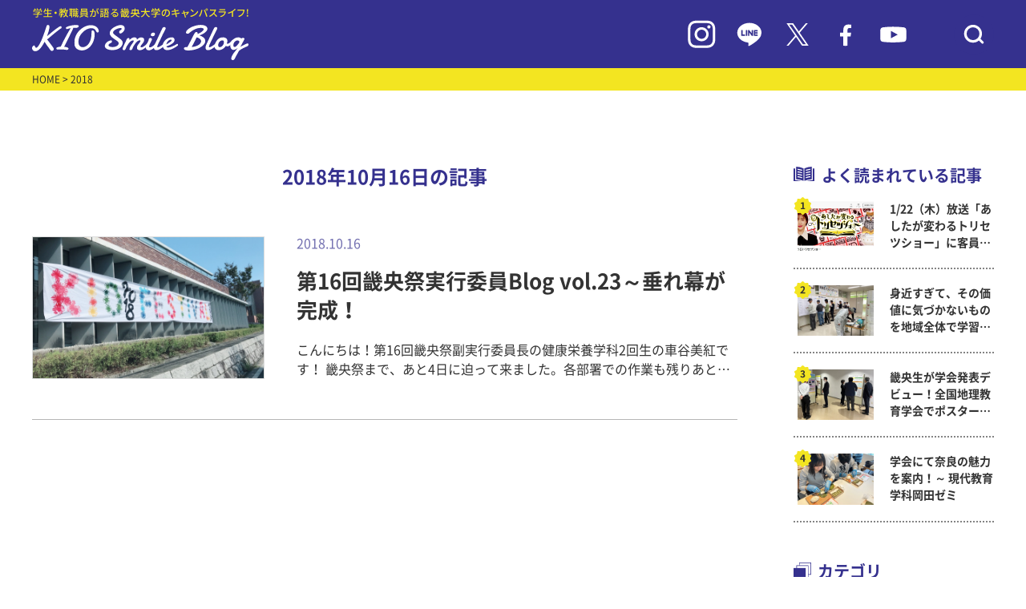

--- FILE ---
content_type: text/html; charset=UTF-8
request_url: https://www.kio.ac.jp/information/2018/10/16
body_size: 52892
content:
<!DOCTYPE html>
<html lang="ja">
<head>
    <meta charset="UTF-8">
    <meta name="viewport" content="width=device-width, initial-scale=1.0">
    <meta http-equiv="X-UA-Compatible" content="ie=edge">
            <title>畿央大学｜KIO Smile Blog</title>
        <meta name="description" content="畿央大学（奈良）のイベント情報を伝えるブログサイト。 大学、大学院の入試・受験情報をはじめ、就職活動レポートなど大学の今を伝える情報をお伝えしています。">
        <meta name="keywords" content="畿央大学,大学院,奈良,ブログ,入試,受験,就職,理学療法,教育,健康,イベント">
    <link rel="preconnect" href="https://fonts.googleapis.com">
    <link rel="preconnect" href="https://fonts.gstatic.com" crossorigin>
    <link rel="stylesheet" href="https://www.kio.ac.jp/information/wp-content/themes/kio-smileblog/asset/js/slick/slick.css">
    <link rel="stylesheet" href="https://www.kio.ac.jp/information/wp-content/themes/kio-smileblog/asset/js/slick/slick-theme.css">
    <link rel="stylesheet" href="https://www.kio.ac.jp/information/wp-content/themes/kio-smileblog/asset/css/common.css">
    <link rel="stylesheet" href="https://www.kio.ac.jp/information/wp-content/themes/kio-smileblog/asset/css/pages.css">
    <link rel="icon" href="https://www.kio.ac.jp/information/wp-content/themes/kio-smileblog/images/favicon.ico" type="image/x-icon">
        <!-- Google Tag Manager -->
<script>(function(w,d,s,l,i){w[l]=w[l]||[];w[l].push({'gtm.start':
new Date().getTime(),event:'gtm.js'});var f=d.getElementsByTagName(s)[0],
j=d.createElement(s),dl=l!='dataLayer'?'&l='+l:'';j.async=true;j.src=
'https://www.googletagmanager.com/gtm.js?id='+i+dl;f.parentNode.insertBefore(j,f);
})(window,document,'script','dataLayer','GTM-W88SHQF');</script>
<!-- End Google Tag Manager -->
</head>
<meta name='robots' content='noindex, follow' />

	<!-- This site is optimized with the Yoast SEO plugin v18.3 - https://yoast.com/wordpress/plugins/seo/ -->
	<meta property="og:locale" content="ja_JP" />
	<meta property="og:type" content="website" />
	<meta property="og:title" content="2018年10月16日 - KIO Smile Blog｜畿央大学公式ブログ" />
	<meta property="og:url" content="https://www.kio.ac.jp/information/2018/10/16" />
	<meta property="og:site_name" content="KIO Smile Blog｜畿央大学公式ブログ" />
	<meta name="twitter:card" content="summary_large_image" />
	<meta name="twitter:site" content="@KIO_University" />
	<script type="application/ld+json" class="yoast-schema-graph">{"@context":"https://schema.org","@graph":[{"@type":"WebSite","@id":"https://www.kio.ac.jp/information/#website","url":"https://www.kio.ac.jp/information/","name":"KIO Smile Blog｜畿央大学公式ブログ","description":"畿央生のキャンパスライフをリアルタイムで発信！","potentialAction":[{"@type":"SearchAction","target":{"@type":"EntryPoint","urlTemplate":"https://www.kio.ac.jp/information/?s={search_term_string}"},"query-input":"required name=search_term_string"}],"inLanguage":"ja"},{"@type":"CollectionPage","@id":"https://www.kio.ac.jp/information/2018/10/16#webpage","url":"https://www.kio.ac.jp/information/2018/10/16","name":"2018年10月16日 - KIO Smile Blog｜畿央大学公式ブログ","isPartOf":{"@id":"https://www.kio.ac.jp/information/#website"},"breadcrumb":{"@id":"https://www.kio.ac.jp/information/2018/10/16#breadcrumb"},"inLanguage":"ja","potentialAction":[{"@type":"ReadAction","target":["https://www.kio.ac.jp/information/2018/10/16"]}]},{"@type":"BreadcrumbList","@id":"https://www.kio.ac.jp/information/2018/10/16#breadcrumb","itemListElement":[{"@type":"ListItem","position":1,"name":"ホーム","item":"https://www.kio.ac.jp/information"},{"@type":"ListItem","position":2,"name":"アーカイブ: 2018年10月16日"}]}]}</script>
	<!-- / Yoast SEO plugin. -->


<link rel='dns-prefetch' href='//s.w.org' />
		<script type="text/javascript">
			window._wpemojiSettings = {"baseUrl":"https:\/\/s.w.org\/images\/core\/emoji\/13.1.0\/72x72\/","ext":".png","svgUrl":"https:\/\/s.w.org\/images\/core\/emoji\/13.1.0\/svg\/","svgExt":".svg","source":{"concatemoji":"https:\/\/www.kio.ac.jp\/information\/wp-includes\/js\/wp-emoji-release.min.js?ver=5.8.12"}};
			!function(e,a,t){var n,r,o,i=a.createElement("canvas"),p=i.getContext&&i.getContext("2d");function s(e,t){var a=String.fromCharCode;p.clearRect(0,0,i.width,i.height),p.fillText(a.apply(this,e),0,0);e=i.toDataURL();return p.clearRect(0,0,i.width,i.height),p.fillText(a.apply(this,t),0,0),e===i.toDataURL()}function c(e){var t=a.createElement("script");t.src=e,t.defer=t.type="text/javascript",a.getElementsByTagName("head")[0].appendChild(t)}for(o=Array("flag","emoji"),t.supports={everything:!0,everythingExceptFlag:!0},r=0;r<o.length;r++)t.supports[o[r]]=function(e){if(!p||!p.fillText)return!1;switch(p.textBaseline="top",p.font="600 32px Arial",e){case"flag":return s([127987,65039,8205,9895,65039],[127987,65039,8203,9895,65039])?!1:!s([55356,56826,55356,56819],[55356,56826,8203,55356,56819])&&!s([55356,57332,56128,56423,56128,56418,56128,56421,56128,56430,56128,56423,56128,56447],[55356,57332,8203,56128,56423,8203,56128,56418,8203,56128,56421,8203,56128,56430,8203,56128,56423,8203,56128,56447]);case"emoji":return!s([10084,65039,8205,55357,56613],[10084,65039,8203,55357,56613])}return!1}(o[r]),t.supports.everything=t.supports.everything&&t.supports[o[r]],"flag"!==o[r]&&(t.supports.everythingExceptFlag=t.supports.everythingExceptFlag&&t.supports[o[r]]);t.supports.everythingExceptFlag=t.supports.everythingExceptFlag&&!t.supports.flag,t.DOMReady=!1,t.readyCallback=function(){t.DOMReady=!0},t.supports.everything||(n=function(){t.readyCallback()},a.addEventListener?(a.addEventListener("DOMContentLoaded",n,!1),e.addEventListener("load",n,!1)):(e.attachEvent("onload",n),a.attachEvent("onreadystatechange",function(){"complete"===a.readyState&&t.readyCallback()})),(n=t.source||{}).concatemoji?c(n.concatemoji):n.wpemoji&&n.twemoji&&(c(n.twemoji),c(n.wpemoji)))}(window,document,window._wpemojiSettings);
		</script>
		<style type="text/css">
img.wp-smiley,
img.emoji {
	display: inline !important;
	border: none !important;
	box-shadow: none !important;
	height: 1em !important;
	width: 1em !important;
	margin: 0 .07em !important;
	vertical-align: -0.1em !important;
	background: none !important;
	padding: 0 !important;
}
</style>
	<link rel='stylesheet' id='wp-block-library-css'  href='https://www.kio.ac.jp/information/wp-includes/css/dist/block-library/style.min.css?ver=5.8.12' type='text/css' media='all' />
<link rel='stylesheet' id='wordpress-popular-posts-css-css'  href='https://www.kio.ac.jp/information/wp-content/plugins/wordpress-popular-posts/assets/css/wpp.css?ver=5.5.1' type='text/css' media='all' />
<script type='text/javascript' src='https://www.kio.ac.jp/information/wp-includes/js/jquery/jquery.min.js?ver=3.6.0' id='jquery-core-js'></script>
<script type='text/javascript' src='https://www.kio.ac.jp/information/wp-includes/js/jquery/jquery-migrate.min.js?ver=3.3.2' id='jquery-migrate-js'></script>
<script type='text/javascript' src='https://www.kio.ac.jp/information/wp-content/plugins/archives-calendar-widget/admin/js/jquery.arcw-init.js?ver=1.0.14' id='jquery-arcw-js'></script>
<script type='application/json' id='wpp-json'>
{"sampling_active":0,"sampling_rate":100,"ajax_url":"https:\/\/www.kio.ac.jp\/information\/wp-json\/wordpress-popular-posts\/v1\/popular-posts","api_url":"https:\/\/www.kio.ac.jp\/information\/wp-json\/wordpress-popular-posts","ID":0,"token":"09cfd9ea49","lang":0,"debug":0}
</script>
<script type='text/javascript' src='https://www.kio.ac.jp/information/wp-content/plugins/wordpress-popular-posts/assets/js/wpp.min.js?ver=5.5.1' id='wpp-js-js'></script>
<link rel="https://api.w.org/" href="https://www.kio.ac.jp/information/wp-json/" /><link rel="EditURI" type="application/rsd+xml" title="RSD" href="https://www.kio.ac.jp/information/xmlrpc.php?rsd" />
<link rel="wlwmanifest" type="application/wlwmanifest+xml" href="https://www.kio.ac.jp/information/wp-includes/wlwmanifest.xml" /> 
<meta name="generator" content="WordPress 5.8.12" />
            <style id="wpp-loading-animation-styles">@-webkit-keyframes bgslide{from{background-position-x:0}to{background-position-x:-200%}}@keyframes bgslide{from{background-position-x:0}to{background-position-x:-200%}}.wpp-widget-placeholder,.wpp-widget-block-placeholder{margin:0 auto;width:60px;height:3px;background:#dd3737;background:linear-gradient(90deg,#dd3737 0%,#571313 10%,#dd3737 100%);background-size:200% auto;border-radius:3px;-webkit-animation:bgslide 1s infinite linear;animation:bgslide 1s infinite linear}</style>
            <noscript><style>.lazyload[data-src]{display:none !important;}</style></noscript><style>.lazyload{background-image:none !important;}.lazyload:before{background-image:none !important;}</style><body>
<script data-cfasync="false">var ewww_webp_supported=false;</script>
<!-- Google Tag Manager (noscript) -->
<noscript><iframe src="https://www.googletagmanager.com/ns.html?id=GTM-W88SHQF"
height="0" width="0" style="display:none;visibility:hidden"></iframe></noscript>
<!-- End Google Tag Manager (noscript) -->
    <div id="header">
    <header>
        <div class="header_in inner-lg">
            <h1 class="hdlogo"><a href="/information/"><img src="[data-uri]" alt="" data-src="https://www.kio.ac.jp/information/wp-content/themes/kio-smileblog/images/logo_blog.svg" decoding="async" class="lazyload"><noscript><img src="https://www.kio.ac.jp/information/wp-content/themes/kio-smileblog/images/logo_blog.svg" alt="" data-eio="l"></noscript></a></h1>
            <div class="hdicons">
                <div class="is-pc"><a href="https://www.instagram.com/kio_university/" target="_blank"><img src="[data-uri]" alt="" data-src="https://www.kio.ac.jp/information/wp-content/themes/kio-smileblog/images/ico_in.svg" decoding="async" class="lazyload"><noscript><img src="https://www.kio.ac.jp/information/wp-content/themes/kio-smileblog/images/ico_in.svg" alt="" data-eio="l"></noscript></a></div>
                <div class="is-pc"><a href="https://page.line.me/tyt8210s" target="_blank"><img src="[data-uri]" alt="" data-src="https://www.kio.ac.jp/information/wp-content/themes/kio-smileblog/images/ico_line.svg" decoding="async" class="lazyload"><noscript><img src="https://www.kio.ac.jp/information/wp-content/themes/kio-smileblog/images/ico_line.svg" alt="" data-eio="l"></noscript></a></div>
                <div class="is-pc"><a href="https://twitter.com/KIO_University" target="_blank"><img src="[data-uri]" alt="" data-src="https://www.kio.ac.jp/information/wp-content/themes/kio-smileblog/images/ico_tw.svg" decoding="async" class="lazyload"><noscript><img src="https://www.kio.ac.jp/information/wp-content/themes/kio-smileblog/images/ico_tw.svg" alt="" data-eio="l"></noscript></a></div>
                <div class="is-pc"><a href="https://www.facebook.com/Kio.Official" target="_blank"><img src="[data-uri]" alt="" data-src="https://www.kio.ac.jp/information/wp-content/themes/kio-smileblog/images/ico_fb.svg" decoding="async" class="lazyload"><noscript><img src="https://www.kio.ac.jp/information/wp-content/themes/kio-smileblog/images/ico_fb.svg" alt="" data-eio="l"></noscript></a></div>
                <div class="is-pc"><a href="https://bit.ly/37WIy9h" target="_blank"><img src="[data-uri]" alt="" data-src="https://www.kio.ac.jp/information/wp-content/themes/kio-smileblog/images/ico_yt.svg" decoding="async" class="lazyload"><noscript><img src="https://www.kio.ac.jp/information/wp-content/themes/kio-smileblog/images/ico_yt.svg" alt="" data-eio="l"></noscript></a></div>
                <div class="hd_ico_search"><button><img src="[data-uri]" alt="" data-src="https://www.kio.ac.jp/information/wp-content/themes/kio-smileblog/images/ico_search.svg" decoding="async" class="lazyload"><noscript><img src="https://www.kio.ac.jp/information/wp-content/themes/kio-smileblog/images/ico_search.svg" alt="" data-eio="l"></noscript></button></div>
            </div>
            <div class="hd_block_search">
                <form action="https://www.kio.ac.jp/information" method="get" id="searchform">
                    <input type="text" name="s" placeholder="検索キーワードを入力">
                </form>
            </div>
        </div>
    </header>
    </div>

    <div id="main" class="main_index child_index">
    <main>
        <div id="breadcrumbs">
            <div class="inner-lg">
                <a href="/information/">HOME</a> > 2018            </div>
        </div>
        <div id="contentsArea" class="inner-lg">
            <div id="mainContent">
                <div class="list_title">
                    <p class="title">
                        2018年10月16日の記事
                    </p>
                </div>
                <div class="top_list">
                                                            <a href="https://www.kio.ac.jp/information/2018/10/16-1-7.html" class="each ">
                        <div class="img lazyload" style="background: no-repeat center center; background-size: cover" data-bg="https://www.kio.ac.jp/information/wp-content/uploads/sites/10/2018/10/b6abf0e8aaabee8aefbf230f8cbb8db9.png">
                        </div>
                        <div class="textarea">
                            <p class="date">2018.10.16</p>
                            <p class="title">第16回畿央祭実行委員Blog vol.23～垂れ幕が完成！</p>
                            <p class="desc">
							こんにちは！第16回畿央祭副実行委員長の健康栄養学科2回生の車谷美紅です！
畿央祭まで、あと4日に迫って来ました。各部署での作業も残りあとわずかです。本番当日が成功するようさらに気合を入れていこうと思います！
 
先週から大学の道路沿いに畿央祭の垂れ幕を飾っています！夏休みに1回生数名が集まって、2日間かけて完成させてくれました。
&nbsp;

&nbsp;
今年の畿央祭のテーマである「掌」を垂れ幕いっぱいに表現してくれました✋
&nbsp;

&nbsp;
カラフルでとても可愛く仕上がっています！正門近くの道路沿いに飾っているのでぜひ見てください！
&nbsp;
畿央祭まであと４日！ぜひお越しください！
&nbsp;
 
       第16回畿央祭副実行委員長
      健康栄養学科2回 車谷美紅
 
●畿央祭『掌』特設ページ
●これまでの実行委員Blogはこちらから！							</p>
                        </div>
                    </a>
					                </div>
                <div class="top_list_pager">
                                   </div>
                            </div>

			            <div id="sideBar">
                <div class="side_popular">
                    <p class="blocktitle">よく読まれている記事</p>
                                        <!-- ランキングを表示 -->
                    <div class="side_popular_list">
                                                                                                                                        <a href="https://www.kio.ac.jp/information/2026/01/88271.html" class="each">
                                    <div class="img lazyload" style="background: no-repeat center center; background-size: cover" data-bg="https://www.kio.ac.jp/information/wp-content/uploads/sites/10/2026/01/20250107_1.jpg">
                                    </div>
                                    <p class="title">1/22（木）放送「あしたが変わるトリセツショー」に客員研究員の西先生が出演！～ニューロリハビリテーション研究センター</p>
                                </a>
                                                                                        <a href="https://www.kio.ac.jp/information/2026/01/88066.html" class="each">
                                    <div class="img lazyload" style="background: no-repeat center center; background-size: cover" data-bg="https://www.kio.ac.jp/information/wp-content/uploads/sites/10/2025/12/20251211_1.jpg">
                                    </div>
                                    <p class="title">身近すぎて、その価値に気づかないものを地域全体で学習しよう！　～ 現代教育学科</p>
                                </a>
                                                                                        <a href="https://www.kio.ac.jp/information/2026/01/88010.html" class="each">
                                    <div class="img lazyload" style="background: no-repeat center center; background-size: cover" data-bg="https://www.kio.ac.jp/information/wp-content/uploads/sites/10/2025/12/20251208_7-1.jpg">
                                    </div>
                                    <p class="title">畿央生が学会発表デビュー！全国地理教育学会でポスター発表！ ～ 現代教育学科岡田ゼミ</p>
                                </a>
                                                                                        <a href="https://www.kio.ac.jp/information/2026/01/88000.html" class="each">
                                    <div class="img lazyload" style="background: no-repeat center center; background-size: cover" data-bg="https://www.kio.ac.jp/information/wp-content/uploads/sites/10/2025/12/20251208_1.jpg">
                                    </div>
                                    <p class="title">学会にて奈良の魅力を案内！～ 現代教育学科岡田ゼミ</p>
                                </a>
                                                                                                </div>
                </div>
                <div class="side_category">
                    <p class="blocktitle">カテゴリ</p>
                    <div class="side_category_list">
                                                                                                    <div class="list_row">
                                <a href="https://www.kio.ac.jp/information/category/070">
                                    畿央祭(学園祭)実行委員Blog                                </a>
                            </div>
                                                                                                    <div class="list_row">
                                <a href="https://www.kio.ac.jp/information/category/kiyukai">
                                    畿友会（学生自治会）だより                                </a>
                            </div>
                                                                                                    <div class="list_row">
                                <a href="https://www.kio.ac.jp/information/category/056">
                                    学生広報スタッフblog                                </a>
                            </div>
                                                                                                    <div class="list_row">
                                <a href="https://www.kio.ac.jp/information/category/task">
                                    TASK（健康支援学生チーム）活動レポート                                </a>
                            </div>
                                                                                                    <div class="list_row">
                                <a href="https://www.kio.ac.jp/information/category/next_programs">
                                    次世代教育センタープログラム                                </a>
                            </div>
                                                                                                    <div class="list_row  toggleCate is-open">
                                <span>畿央の学びと研究</span>
                                <button class="side_category_btn"></button>
                                <div class="list_child">
                                                                                                        <a href="https://www.kio.ac.jp/information/category/020/021">
                                    理学療法学科                                    </a>
                                                                                                        <a href="https://www.kio.ac.jp/information/category/020/022">
                                    看護医療学科                                    </a>
                                                                                                        <a href="https://www.kio.ac.jp/information/category/020/023">
                                    健康栄養学科                                    </a>
                                                                                                        <a href="https://www.kio.ac.jp/information/category/020/024">
                                    人間環境デザイン学科                                    </a>
                                                                                                        <a href="https://www.kio.ac.jp/information/category/020/025">
                                    現代教育学科                                    </a>
                                                                                                        <a href="https://www.kio.ac.jp/information/category/020/026">
                                    健康科学研究科                                    </a>
                                                                                                        <a href="https://www.kio.ac.jp/information/category/020/027-020">
                                    教育学研究科                                    </a>
                                                                                                        <a href="https://www.kio.ac.jp/information/category/020/midwife">
                                    助産学専攻科                                    </a>
                                                                </div>
                            </div>
                                                                                                    <div class="list_row">
                                <a href="https://www.kio.ac.jp/information/category/040">
                                    クラブ・サークルより                                </a>
                            </div>
                                                                                                    <div class="list_row">
                                <a href="https://www.kio.ac.jp/information/category/035">
                                    イベントレポート                                </a>
                            </div>
                                                                                                    <div class="list_row">
                                <a href="https://www.kio.ac.jp/information/category/031">
                                    畿央大学×地域連携                                </a>
                            </div>
                                                                                                    <div class="list_row">
                                <a href="https://www.kio.ac.jp/information/category/053">
                                    畿桜会(卒業生)NEWS                                </a>
                            </div>
                                                                                                    <div class="list_row">
                                <a href="https://www.kio.ac.jp/information/category/050">
                                    ボランティア活動報告                                </a>
                            </div>
                                                                                                    <div class="list_row">
                                <a href="https://www.kio.ac.jp/information/category/051">
                                    被災地支援の活動                                </a>
                            </div>
                                                                                                    <div class="list_row">
                                <a href="https://www.kio.ac.jp/information/category/project">
                                    新入生応援！やさしさを「チカラ」に変えるプロジェクト                                </a>
                            </div>
                                                                                                    <div class="list_row">
                                <a href="https://www.kio.ac.jp/information/category/060">
                                    健康栄養学科ヘルシー♡オイシー料理                                </a>
                            </div>
                                                                                                    <div class="list_row">
                                <a href="https://www.kio.ac.jp/information/category/001">
                                    名誉学園長ブログ「ほほえみ」                                </a>
                            </div>
                                                                        <!-- <div class="list_row"><a href="https://www.kio.ac.jp/information/category/070">畿央祭(学園祭)実行委員Blog</a></div>
                        <div class="list_row"><a href="https://www.kio.ac.jp/information/category/project">新入生応援！やさしさを「チカラ」に変えるプロジェクト</a></div>
                        <div class="list_row"><a href="https://www.kio.ac.jp/information/category/056">学生広報スタッフblog</a></div>
                        <div class="list_row"><a href="https://www.kio.ac.jp/information/category/kiyukai">畿友会（学生自治会）だより</a></div>
                        <div class="list_row"><a href="https://www.kio.ac.jp/information/category/task">TASK（健康支援学生チーム）活動レポート</a></div>
                        <div class="list_row toggleCate is-open">
                            <span>畿央の学びと研究</span>
                            <button class="side_category_btn"></button>
                            <div class="list_child">
                                <a href="https://www.kio.ac.jp/information/category/021">理学療法学科</a>
                                <a href="https://www.kio.ac.jp/information/category/022">看護医療学科</a>
                                <a href="https://www.kio.ac.jp/information/category/023">健康栄養学科</a>
                                <a href="https://www.kio.ac.jp/information/category/024">人間環境デザイン学科</a>
                                <a href="https://www.kio.ac.jp/information/category/025">現代教育学科</a>
                                <a href="https://www.kio.ac.jp/information/category/026">健康科学研究科</a>
                                <a href="https://www.kio.ac.jp/information/category/027-020">教育学研究科</a>
                                <a href="https://www.kio.ac.jp/information/category/midwife">助産学専攻科</a>
                            </div>
                        </div>
                        <div class="list_row"><a href="https://www.kio.ac.jp/information/category/053">畿桜会(卒業生)NEWS</a></div>
                        <div class="list_row"><a href="https://www.kio.ac.jp/information/category/031">畿央大学×地域連携</a></div>
                        <div class="list_row"><a href="https://www.kio.ac.jp/information/category/035">イベントレポート</a></div>
                        <div class="list_row"><a href="https://www.kio.ac.jp/information/category/040">クラブ・サークルより</a></div>
                        <div class="list_row"><a href="https://www.kio.ac.jp/information/category/050">ボランティア活動報告</a></div>
                        <div class="list_row"><a href="https://www.kio.ac.jp/information/category/051">被災地支援の活動</a></div>
                        <div class="list_row"><a href="https://www.kio.ac.jp/information/category/060">健康栄養学科ヘルシー♡オイシー料理</a></div>
                        <div class="list_row"><a href="https://www.kio.ac.jp/information/category/001">名誉学園長ブログ「ほほえみ」</a></div> -->
                    </div>
                </div>
                <div class="side_tag">
                    <p class="blocktitle">タグ</p>
                    <div class="side_tag_list">
                        <a href='https://www.kio.ac.jp/information/tag/%e3%83%9c%e3%83%a9%e3%83%b3%e3%83%86%e3%82%a3%e3%82%a2'>ボランティア</a><a href='https://www.kio.ac.jp/information/tag/%e3%82%a4%e3%83%99%e3%83%b3%e3%83%88'>イベント</a><a href='https://www.kio.ac.jp/information/tag/%e5%81%a5%e5%ba%b7%e6%a0%84%e9%a4%8a%e5%ad%a6%e7%a7%91'>健康栄養学科</a><a href='https://www.kio.ac.jp/information/tag/%e5%9c%b0%e5%9f%9f%e9%80%a3%e6%90%ba%e3%82%bb%e3%83%b3%e3%82%bf%e3%83%bc'>地域連携センター</a><a href='https://www.kio.ac.jp/information/tag/%e7%8f%be%e4%bb%a3%e6%95%99%e8%82%b2%e5%ad%a6%e7%a7%91'>現代教育学科</a><a href='https://www.kio.ac.jp/information/tag/%e5%8d%92%e6%a5%ad%e7%94%9f%e3%81%ae%e6%96%b9%e3%81%b8'>卒業生の方へ</a><a href='https://www.kio.ac.jp/information/tag/%e7%95%bf%e6%a1%9c%e4%bc%9a'>畿桜会</a><a href='https://www.kio.ac.jp/information/tag/%e4%bc%81%e6%a5%ad%e3%83%bb%e8%a1%8c%e6%94%bf%e3%81%ae%e6%96%b9%e3%81%b8'>企業・行政の方へ</a><a href='https://www.kio.ac.jp/information/tag/%e4%bf%9d%e8%ad%b7%e8%80%85%e3%81%ae%e6%96%b9%e3%81%b8'>保護者の方へ</a><a href='https://www.kio.ac.jp/information/tag/%e4%ba%ba%e9%96%93%e7%92%b0%e5%a2%83%e3%83%87%e3%82%b6%e3%82%a4%e3%83%b3%e5%ad%a6%e7%a7%91'>人間環境デザイン学科</a><a href='https://www.kio.ac.jp/information/tag/%e3%82%af%e3%83%a9%e3%83%96%e3%83%bb%e3%82%b5%e3%83%bc%e3%82%af%e3%83%ab'>クラブ・サークル</a><a href='https://www.kio.ac.jp/information/tag/%e7%9c%8b%e8%ad%b7%e5%8c%bb%e7%99%82%e5%ad%a6%e7%a7%91'>看護医療学科</a><a href='https://www.kio.ac.jp/information/tag/%e3%83%9c%e3%83%a9%e3%83%b3%e3%83%86%e3%82%a3%e3%82%a2%e3%82%bb%e3%83%b3%e3%82%bf%e3%83%bc'>ボランティアセンター</a><a href='https://www.kio.ac.jp/information/tag/%e7%90%86%e5%ad%a6%e7%99%82%e6%b3%95%e5%ad%a6%e7%a7%91'>理学療法学科</a><a href='https://www.kio.ac.jp/information/tag/%e5%81%a5%e5%ba%b7%e7%a7%91%e5%ad%a6%e5%b0%82%e6%94%bb%ef%bc%88%e4%bf%ae%e5%a3%ab%e8%aa%b2%e7%a8%8b%ef%bc%89'>健康科学専攻（修士課程）</a><a href='https://www.kio.ac.jp/information/tag/%e5%81%a5%e5%ba%b7%e7%a7%91%e5%ad%a6%e5%b0%82%e6%94%bb%ef%bc%88%e5%8d%9a%e5%a3%ab%e5%be%8c%e6%9c%9f%e8%aa%b2%e7%a8%8b%ef%bc%89'>健康科学専攻（博士後期課程）</a><a href='https://www.kio.ac.jp/information/tag/%e5%9c%a8%e5%ad%a6%e7%94%9f%e3%81%ae%e6%96%b9%e3%81%b8'>在学生の方へ</a><a href='https://www.kio.ac.jp/information/tag/%e5%85%ac%e9%96%8b%e8%ac%9b%e5%ba%a7'>公開講座</a><a href='https://www.kio.ac.jp/information/tag/%e5%be%8c%e6%8f%b4%e4%bc%9a'>後援会</a><a href='https://www.kio.ac.jp/information/tag/%e6%95%99%e8%82%b2%e5%ae%9f%e8%b7%b5%e5%ad%a6%e5%b0%82%e6%94%bb%ef%bc%88%e4%bf%ae%e5%a3%ab%e8%aa%b2%e7%a8%8b%ef%bc%89'>教育実践学専攻（修士課程）</a><a href='https://www.kio.ac.jp/information/tag/%e3%83%88%e3%83%94%e3%83%83%e3%82%af%e3%82%b9'>トピックス</a><a href='https://www.kio.ac.jp/information/tag/%e5%9c%b0%e5%9f%9f%e3%83%bb%e4%b8%80%e8%88%ac%e3%81%ae%e6%96%b9%e3%81%b8'>地域・一般の方へ</a><a href='https://www.kio.ac.jp/information/tag/midwife'>助産学専攻科</a>                    </div>
                </div>
                <div class="side_keyword">
                    <p class="blocktitle">キーワード検索</p>
                    <form action="https://www.kio.ac.jp/information">
                        <input type="text" name="s" placeholder=" 検索ワードを入力">
                    </form>
                </div>
                <div class="side_archive">
                    <p class="blocktitle">アーカイブ</p>
                    <div id="archives_calendar-2" class="widget widget_archives_calendar">
<!-- Archives Calendar Widget by Aleksei Polechin - alek´ - http://alek.be -->
<div class="calendar-archives arw-theme1" id="arc--43"><div class="calendar-navigation"><a href="" class="prev-year"><span><</span></a><div class="menu-container months"><a href="https://www.kio.ac.jp/information/2018/10" class="title">10月 2018</a><ul class="menu"><li><a href="https://www.kio.ac.jp/information/2026/02" class="2026 2" rel="0" >2月 2026</a></li><li><a href="https://www.kio.ac.jp/information/2026/01" class="2026 1" rel="1" >1月 2026</a></li><li><a href="https://www.kio.ac.jp/information/2025/12" class="2025 12" rel="2" >12月 2025</a></li><li><a href="https://www.kio.ac.jp/information/2025/11" class="2025 11" rel="3" >11月 2025</a></li><li><a href="https://www.kio.ac.jp/information/2025/10" class="2025 10" rel="4" >10月 2025</a></li><li><a href="https://www.kio.ac.jp/information/2025/09" class="2025 9" rel="5" >9月 2025</a></li><li><a href="https://www.kio.ac.jp/information/2025/08" class="2025 8" rel="6" >8月 2025</a></li><li><a href="https://www.kio.ac.jp/information/2025/07" class="2025 7" rel="7" >7月 2025</a></li><li><a href="https://www.kio.ac.jp/information/2025/06" class="2025 6" rel="8" >6月 2025</a></li><li><a href="https://www.kio.ac.jp/information/2025/05" class="2025 5" rel="9" >5月 2025</a></li><li><a href="https://www.kio.ac.jp/information/2025/04" class="2025 4" rel="10" >4月 2025</a></li><li><a href="https://www.kio.ac.jp/information/2025/03" class="2025 3" rel="11" >3月 2025</a></li><li><a href="https://www.kio.ac.jp/information/2025/02" class="2025 2" rel="12" >2月 2025</a></li><li><a href="https://www.kio.ac.jp/information/2025/01" class="2025 1" rel="13" >1月 2025</a></li><li><a href="https://www.kio.ac.jp/information/2024/12" class="2024 12" rel="14" >12月 2024</a></li><li><a href="https://www.kio.ac.jp/information/2024/11" class="2024 11" rel="15" >11月 2024</a></li><li><a href="https://www.kio.ac.jp/information/2024/10" class="2024 10" rel="16" >10月 2024</a></li><li><a href="https://www.kio.ac.jp/information/2024/09" class="2024 9" rel="17" >9月 2024</a></li><li><a href="https://www.kio.ac.jp/information/2024/08" class="2024 8" rel="18" >8月 2024</a></li><li><a href="https://www.kio.ac.jp/information/2024/07" class="2024 7" rel="19" >7月 2024</a></li><li><a href="https://www.kio.ac.jp/information/2024/06" class="2024 6" rel="20" >6月 2024</a></li><li><a href="https://www.kio.ac.jp/information/2024/05" class="2024 5" rel="21" >5月 2024</a></li><li><a href="https://www.kio.ac.jp/information/2024/04" class="2024 4" rel="22" >4月 2024</a></li><li><a href="https://www.kio.ac.jp/information/2024/03" class="2024 3" rel="23" >3月 2024</a></li><li><a href="https://www.kio.ac.jp/information/2024/02" class="2024 2" rel="24" >2月 2024</a></li><li><a href="https://www.kio.ac.jp/information/2024/01" class="2024 1" rel="25" >1月 2024</a></li><li><a href="https://www.kio.ac.jp/information/2023/12" class="2023 12" rel="26" >12月 2023</a></li><li><a href="https://www.kio.ac.jp/information/2023/11" class="2023 11" rel="27" >11月 2023</a></li><li><a href="https://www.kio.ac.jp/information/2023/10" class="2023 10" rel="28" >10月 2023</a></li><li><a href="https://www.kio.ac.jp/information/2023/09" class="2023 9" rel="29" >9月 2023</a></li><li><a href="https://www.kio.ac.jp/information/2023/08" class="2023 8" rel="30" >8月 2023</a></li><li><a href="https://www.kio.ac.jp/information/2023/07" class="2023 7" rel="31" >7月 2023</a></li><li><a href="https://www.kio.ac.jp/information/2023/06" class="2023 6" rel="32" >6月 2023</a></li><li><a href="https://www.kio.ac.jp/information/2023/05" class="2023 5" rel="33" >5月 2023</a></li><li><a href="https://www.kio.ac.jp/information/2023/04" class="2023 4" rel="34" >4月 2023</a></li><li><a href="https://www.kio.ac.jp/information/2023/03" class="2023 3" rel="35" >3月 2023</a></li><li><a href="https://www.kio.ac.jp/information/2023/02" class="2023 2" rel="36" >2月 2023</a></li><li><a href="https://www.kio.ac.jp/information/2023/01" class="2023 1" rel="37" >1月 2023</a></li><li><a href="https://www.kio.ac.jp/information/2022/12" class="2022 12" rel="38" >12月 2022</a></li><li><a href="https://www.kio.ac.jp/information/2022/11" class="2022 11" rel="39" >11月 2022</a></li><li><a href="https://www.kio.ac.jp/information/2022/10" class="2022 10" rel="40" >10月 2022</a></li><li><a href="https://www.kio.ac.jp/information/2022/09" class="2022 9" rel="41" >9月 2022</a></li><li><a href="https://www.kio.ac.jp/information/2022/08" class="2022 8" rel="42" >8月 2022</a></li><li><a href="https://www.kio.ac.jp/information/2022/07" class="2022 7" rel="43" >7月 2022</a></li><li><a href="https://www.kio.ac.jp/information/2022/06" class="2022 6" rel="44" >6月 2022</a></li><li><a href="https://www.kio.ac.jp/information/2022/05" class="2022 5" rel="45" >5月 2022</a></li><li><a href="https://www.kio.ac.jp/information/2022/04" class="2022 4" rel="46" >4月 2022</a></li><li><a href="https://www.kio.ac.jp/information/2022/03" class="2022 3" rel="47" >3月 2022</a></li><li><a href="https://www.kio.ac.jp/information/2022/02" class="2022 2" rel="48" >2月 2022</a></li><li><a href="https://www.kio.ac.jp/information/2022/01" class="2022 1" rel="49" >1月 2022</a></li><li><a href="https://www.kio.ac.jp/information/2021/12" class="2021 12" rel="50" >12月 2021</a></li><li><a href="https://www.kio.ac.jp/information/2021/11" class="2021 11" rel="51" >11月 2021</a></li><li><a href="https://www.kio.ac.jp/information/2021/10" class="2021 10" rel="52" >10月 2021</a></li><li><a href="https://www.kio.ac.jp/information/2021/09" class="2021 9" rel="53" >9月 2021</a></li><li><a href="https://www.kio.ac.jp/information/2021/08" class="2021 8" rel="54" >8月 2021</a></li><li><a href="https://www.kio.ac.jp/information/2021/07" class="2021 7" rel="55" >7月 2021</a></li><li><a href="https://www.kio.ac.jp/information/2021/06" class="2021 6" rel="56" >6月 2021</a></li><li><a href="https://www.kio.ac.jp/information/2021/05" class="2021 5" rel="57" >5月 2021</a></li><li><a href="https://www.kio.ac.jp/information/2021/04" class="2021 4" rel="58" >4月 2021</a></li><li><a href="https://www.kio.ac.jp/information/2021/03" class="2021 3" rel="59" >3月 2021</a></li><li><a href="https://www.kio.ac.jp/information/2021/02" class="2021 2" rel="60" >2月 2021</a></li><li><a href="https://www.kio.ac.jp/information/2021/01" class="2021 1" rel="61" >1月 2021</a></li><li><a href="https://www.kio.ac.jp/information/2020/12" class="2020 12" rel="62" >12月 2020</a></li><li><a href="https://www.kio.ac.jp/information/2020/11" class="2020 11" rel="63" >11月 2020</a></li><li><a href="https://www.kio.ac.jp/information/2020/10" class="2020 10" rel="64" >10月 2020</a></li><li><a href="https://www.kio.ac.jp/information/2020/09" class="2020 9" rel="65" >9月 2020</a></li><li><a href="https://www.kio.ac.jp/information/2020/08" class="2020 8" rel="66" >8月 2020</a></li><li><a href="https://www.kio.ac.jp/information/2020/07" class="2020 7" rel="67" >7月 2020</a></li><li><a href="https://www.kio.ac.jp/information/2020/06" class="2020 6" rel="68" >6月 2020</a></li><li><a href="https://www.kio.ac.jp/information/2020/05" class="2020 5" rel="69" >5月 2020</a></li><li><a href="https://www.kio.ac.jp/information/2020/03" class="2020 3" rel="70" >3月 2020</a></li><li><a href="https://www.kio.ac.jp/information/2020/02" class="2020 2" rel="71" >2月 2020</a></li><li><a href="https://www.kio.ac.jp/information/2020/01" class="2020 1" rel="72" >1月 2020</a></li><li><a href="https://www.kio.ac.jp/information/2019/12" class="2019 12" rel="73" >12月 2019</a></li><li><a href="https://www.kio.ac.jp/information/2019/11" class="2019 11" rel="74" >11月 2019</a></li><li><a href="https://www.kio.ac.jp/information/2019/10" class="2019 10" rel="75" >10月 2019</a></li><li><a href="https://www.kio.ac.jp/information/2019/09" class="2019 9" rel="76" >9月 2019</a></li><li><a href="https://www.kio.ac.jp/information/2019/08" class="2019 8" rel="77" >8月 2019</a></li><li><a href="https://www.kio.ac.jp/information/2019/07" class="2019 7" rel="78" >7月 2019</a></li><li><a href="https://www.kio.ac.jp/information/2019/06" class="2019 6" rel="79" >6月 2019</a></li><li><a href="https://www.kio.ac.jp/information/2019/05" class="2019 5" rel="80" >5月 2019</a></li><li><a href="https://www.kio.ac.jp/information/2019/04" class="2019 4" rel="81" >4月 2019</a></li><li><a href="https://www.kio.ac.jp/information/2019/03" class="2019 3" rel="82" >3月 2019</a></li><li><a href="https://www.kio.ac.jp/information/2019/02" class="2019 2" rel="83" >2月 2019</a></li><li><a href="https://www.kio.ac.jp/information/2019/01" class="2019 1" rel="84" >1月 2019</a></li><li><a href="https://www.kio.ac.jp/information/2018/12" class="2018 12" rel="85" >12月 2018</a></li><li><a href="https://www.kio.ac.jp/information/2018/11" class="2018 11" rel="86" >11月 2018</a></li><li><a href="https://www.kio.ac.jp/information/2018/10" class="2018 10 current" rel="87" >10月 2018</a></li><li><a href="https://www.kio.ac.jp/information/2018/09" class="2018 9" rel="88" >9月 2018</a></li><li><a href="https://www.kio.ac.jp/information/2018/08" class="2018 8" rel="89" >8月 2018</a></li><li><a href="https://www.kio.ac.jp/information/2018/07" class="2018 7" rel="90" >7月 2018</a></li><li><a href="https://www.kio.ac.jp/information/2018/06" class="2018 6" rel="91" >6月 2018</a></li><li><a href="https://www.kio.ac.jp/information/2018/05" class="2018 5" rel="92" >5月 2018</a></li><li><a href="https://www.kio.ac.jp/information/2018/04" class="2018 4" rel="93" >4月 2018</a></li><li><a href="https://www.kio.ac.jp/information/2018/03" class="2018 3" rel="94" >3月 2018</a></li><li><a href="https://www.kio.ac.jp/information/2018/02" class="2018 2" rel="95" >2月 2018</a></li><li><a href="https://www.kio.ac.jp/information/2018/01" class="2018 1" rel="96" >1月 2018</a></li><li><a href="https://www.kio.ac.jp/information/2017/12" class="2017 12" rel="97" >12月 2017</a></li><li><a href="https://www.kio.ac.jp/information/2017/11" class="2017 11" rel="98" >11月 2017</a></li><li><a href="https://www.kio.ac.jp/information/2017/10" class="2017 10" rel="99" >10月 2017</a></li><li><a href="https://www.kio.ac.jp/information/2017/09" class="2017 9" rel="100" >9月 2017</a></li><li><a href="https://www.kio.ac.jp/information/2017/08" class="2017 8" rel="101" >8月 2017</a></li><li><a href="https://www.kio.ac.jp/information/2017/07" class="2017 7" rel="102" >7月 2017</a></li><li><a href="https://www.kio.ac.jp/information/2017/06" class="2017 6" rel="103" >6月 2017</a></li><li><a href="https://www.kio.ac.jp/information/2017/05" class="2017 5" rel="104" >5月 2017</a></li><li><a href="https://www.kio.ac.jp/information/2017/04" class="2017 4" rel="105" >4月 2017</a></li><li><a href="https://www.kio.ac.jp/information/2017/03" class="2017 3" rel="106" >3月 2017</a></li><li><a href="https://www.kio.ac.jp/information/2017/02" class="2017 2" rel="107" >2月 2017</a></li><li><a href="https://www.kio.ac.jp/information/2017/01" class="2017 1" rel="108" >1月 2017</a></li><li><a href="https://www.kio.ac.jp/information/2016/12" class="2016 12" rel="109" >12月 2016</a></li><li><a href="https://www.kio.ac.jp/information/2016/11" class="2016 11" rel="110" >11月 2016</a></li><li><a href="https://www.kio.ac.jp/information/2016/10" class="2016 10" rel="111" >10月 2016</a></li><li><a href="https://www.kio.ac.jp/information/2016/09" class="2016 9" rel="112" >9月 2016</a></li><li><a href="https://www.kio.ac.jp/information/2016/08" class="2016 8" rel="113" >8月 2016</a></li><li><a href="https://www.kio.ac.jp/information/2016/07" class="2016 7" rel="114" >7月 2016</a></li><li><a href="https://www.kio.ac.jp/information/2016/06" class="2016 6" rel="115" >6月 2016</a></li><li><a href="https://www.kio.ac.jp/information/2016/05" class="2016 5" rel="116" >5月 2016</a></li><li><a href="https://www.kio.ac.jp/information/2016/04" class="2016 4" rel="117" >4月 2016</a></li><li><a href="https://www.kio.ac.jp/information/2016/03" class="2016 3" rel="118" >3月 2016</a></li><li><a href="https://www.kio.ac.jp/information/2016/02" class="2016 2" rel="119" >2月 2016</a></li><li><a href="https://www.kio.ac.jp/information/2016/01" class="2016 1" rel="120" >1月 2016</a></li><li><a href="https://www.kio.ac.jp/information/2015/12" class="2015 12" rel="121" >12月 2015</a></li><li><a href="https://www.kio.ac.jp/information/2015/11" class="2015 11" rel="122" >11月 2015</a></li><li><a href="https://www.kio.ac.jp/information/2015/10" class="2015 10" rel="123" >10月 2015</a></li><li><a href="https://www.kio.ac.jp/information/2015/09" class="2015 9" rel="124" >9月 2015</a></li><li><a href="https://www.kio.ac.jp/information/2015/08" class="2015 8" rel="125" >8月 2015</a></li><li><a href="https://www.kio.ac.jp/information/2015/07" class="2015 7" rel="126" >7月 2015</a></li><li><a href="https://www.kio.ac.jp/information/2015/06" class="2015 6" rel="127" >6月 2015</a></li><li><a href="https://www.kio.ac.jp/information/2015/05" class="2015 5" rel="128" >5月 2015</a></li><li><a href="https://www.kio.ac.jp/information/2015/04" class="2015 4" rel="129" >4月 2015</a></li><li><a href="https://www.kio.ac.jp/information/2015/03" class="2015 3" rel="130" >3月 2015</a></li><li><a href="https://www.kio.ac.jp/information/2015/02" class="2015 2" rel="131" >2月 2015</a></li><li><a href="https://www.kio.ac.jp/information/2015/01" class="2015 1" rel="132" >1月 2015</a></li><li><a href="https://www.kio.ac.jp/information/2014/12" class="2014 12" rel="133" >12月 2014</a></li><li><a href="https://www.kio.ac.jp/information/2014/11" class="2014 11" rel="134" >11月 2014</a></li><li><a href="https://www.kio.ac.jp/information/2014/10" class="2014 10" rel="135" >10月 2014</a></li><li><a href="https://www.kio.ac.jp/information/2014/09" class="2014 9" rel="136" >9月 2014</a></li><li><a href="https://www.kio.ac.jp/information/2014/08" class="2014 8" rel="137" >8月 2014</a></li><li><a href="https://www.kio.ac.jp/information/2014/07" class="2014 7" rel="138" >7月 2014</a></li><li><a href="https://www.kio.ac.jp/information/2014/06" class="2014 6" rel="139" >6月 2014</a></li><li><a href="https://www.kio.ac.jp/information/2014/05" class="2014 5" rel="140" >5月 2014</a></li><li><a href="https://www.kio.ac.jp/information/2014/04" class="2014 4" rel="141" >4月 2014</a></li><li><a href="https://www.kio.ac.jp/information/2014/03" class="2014 3" rel="142" >3月 2014</a></li><li><a href="https://www.kio.ac.jp/information/2014/02" class="2014 2" rel="143" >2月 2014</a></li><li><a href="https://www.kio.ac.jp/information/2014/01" class="2014 1" rel="144" >1月 2014</a></li><li><a href="https://www.kio.ac.jp/information/2013/12" class="2013 12" rel="145" >12月 2013</a></li><li><a href="https://www.kio.ac.jp/information/2013/11" class="2013 11" rel="146" >11月 2013</a></li><li><a href="https://www.kio.ac.jp/information/2013/10" class="2013 10" rel="147" >10月 2013</a></li><li><a href="https://www.kio.ac.jp/information/2013/09" class="2013 9" rel="148" >9月 2013</a></li><li><a href="https://www.kio.ac.jp/information/2013/08" class="2013 8" rel="149" >8月 2013</a></li><li><a href="https://www.kio.ac.jp/information/2013/07" class="2013 7" rel="150" >7月 2013</a></li><li><a href="https://www.kio.ac.jp/information/2013/06" class="2013 6" rel="151" >6月 2013</a></li><li><a href="https://www.kio.ac.jp/information/2013/05" class="2013 5" rel="152" >5月 2013</a></li><li><a href="https://www.kio.ac.jp/information/2013/04" class="2013 4" rel="153" >4月 2013</a></li><li><a href="https://www.kio.ac.jp/information/2013/03" class="2013 3" rel="154" >3月 2013</a></li><li><a href="https://www.kio.ac.jp/information/2013/02" class="2013 2" rel="155" >2月 2013</a></li><li><a href="https://www.kio.ac.jp/information/2013/01" class="2013 1" rel="156" >1月 2013</a></li><li><a href="https://www.kio.ac.jp/information/2012/12" class="2012 12" rel="157" >12月 2012</a></li><li><a href="https://www.kio.ac.jp/information/2012/11" class="2012 11" rel="158" >11月 2012</a></li><li><a href="https://www.kio.ac.jp/information/2012/10" class="2012 10" rel="159" >10月 2012</a></li><li><a href="https://www.kio.ac.jp/information/2012/09" class="2012 9" rel="160" >9月 2012</a></li><li><a href="https://www.kio.ac.jp/information/2012/08" class="2012 8" rel="161" >8月 2012</a></li><li><a href="https://www.kio.ac.jp/information/2012/07" class="2012 7" rel="162" >7月 2012</a></li><li><a href="https://www.kio.ac.jp/information/2012/06" class="2012 6" rel="163" >6月 2012</a></li><li><a href="https://www.kio.ac.jp/information/2012/05" class="2012 5" rel="164" >5月 2012</a></li><li><a href="https://www.kio.ac.jp/information/2012/04" class="2012 4" rel="165" >4月 2012</a></li><li><a href="https://www.kio.ac.jp/information/2012/03" class="2012 3" rel="166" >3月 2012</a></li><li><a href="https://www.kio.ac.jp/information/2012/02" class="2012 2" rel="167" >2月 2012</a></li><li><a href="https://www.kio.ac.jp/information/2012/01" class="2012 1" rel="168" >1月 2012</a></li><li><a href="https://www.kio.ac.jp/information/2011/12" class="2011 12" rel="169" >12月 2011</a></li><li><a href="https://www.kio.ac.jp/information/2011/11" class="2011 11" rel="170" >11月 2011</a></li><li><a href="https://www.kio.ac.jp/information/2011/10" class="2011 10" rel="171" >10月 2011</a></li><li><a href="https://www.kio.ac.jp/information/2011/09" class="2011 9" rel="172" >9月 2011</a></li><li><a href="https://www.kio.ac.jp/information/2011/08" class="2011 8" rel="173" >8月 2011</a></li><li><a href="https://www.kio.ac.jp/information/2011/07" class="2011 7" rel="174" >7月 2011</a></li><li><a href="https://www.kio.ac.jp/information/2011/06" class="2011 6" rel="175" >6月 2011</a></li><li><a href="https://www.kio.ac.jp/information/2011/05" class="2011 5" rel="176" >5月 2011</a></li><li><a href="https://www.kio.ac.jp/information/2011/04" class="2011 4" rel="177" >4月 2011</a></li><li><a href="https://www.kio.ac.jp/information/2011/03" class="2011 3" rel="178" >3月 2011</a></li><li><a href="https://www.kio.ac.jp/information/2011/02" class="2011 2" rel="179" >2月 2011</a></li><li><a href="https://www.kio.ac.jp/information/2011/01" class="2011 1" rel="180" >1月 2011</a></li><li><a href="https://www.kio.ac.jp/information/2010/12" class="2010 12" rel="181" >12月 2010</a></li><li><a href="https://www.kio.ac.jp/information/2010/11" class="2010 11" rel="182" >11月 2010</a></li><li><a href="https://www.kio.ac.jp/information/2010/10" class="2010 10" rel="183" >10月 2010</a></li><li><a href="https://www.kio.ac.jp/information/2010/09" class="2010 9" rel="184" >9月 2010</a></li><li><a href="https://www.kio.ac.jp/information/2010/08" class="2010 8" rel="185" >8月 2010</a></li><li><a href="https://www.kio.ac.jp/information/2010/07" class="2010 7" rel="186" >7月 2010</a></li><li><a href="https://www.kio.ac.jp/information/2010/06" class="2010 6" rel="187" >6月 2010</a></li><li><a href="https://www.kio.ac.jp/information/2010/05" class="2010 5" rel="188" >5月 2010</a></li><li><a href="https://www.kio.ac.jp/information/2010/04" class="2010 4" rel="189" >4月 2010</a></li><li><a href="https://www.kio.ac.jp/information/2010/03" class="2010 3" rel="190" >3月 2010</a></li><li><a href="https://www.kio.ac.jp/information/2010/02" class="2010 2" rel="191" >2月 2010</a></li><li><a href="https://www.kio.ac.jp/information/2010/01" class="2010 1" rel="192" >1月 2010</a></li><li><a href="https://www.kio.ac.jp/information/2009/12" class="2009 12" rel="193" >12月 2009</a></li><li><a href="https://www.kio.ac.jp/information/2009/11" class="2009 11" rel="194" >11月 2009</a></li><li><a href="https://www.kio.ac.jp/information/2009/10" class="2009 10" rel="195" >10月 2009</a></li><li><a href="https://www.kio.ac.jp/information/2009/09" class="2009 9" rel="196" >9月 2009</a></li><li><a href="https://www.kio.ac.jp/information/2009/08" class="2009 8" rel="197" >8月 2009</a></li><li><a href="https://www.kio.ac.jp/information/2009/07" class="2009 7" rel="198" >7月 2009</a></li><li><a href="https://www.kio.ac.jp/information/2009/06" class="2009 6" rel="199" >6月 2009</a></li><li><a href="https://www.kio.ac.jp/information/2009/05" class="2009 5" rel="200" >5月 2009</a></li><li><a href="https://www.kio.ac.jp/information/2009/04" class="2009 4" rel="201" >4月 2009</a></li><li><a href="https://www.kio.ac.jp/information/2009/03" class="2009 3" rel="202" >3月 2009</a></li><li><a href="https://www.kio.ac.jp/information/2009/02" class="2009 2" rel="203" >2月 2009</a></li><li><a href="https://www.kio.ac.jp/information/2009/01" class="2009 1" rel="204" >1月 2009</a></li><li><a href="https://www.kio.ac.jp/information/2008/12" class="2008 12" rel="205" >12月 2008</a></li><li><a href="https://www.kio.ac.jp/information/2008/11" class="2008 11" rel="206" >11月 2008</a></li><li><a href="https://www.kio.ac.jp/information/2008/10" class="2008 10" rel="207" >10月 2008</a></li><li><a href="https://www.kio.ac.jp/information/2008/09" class="2008 9" rel="208" >9月 2008</a></li><li><a href="https://www.kio.ac.jp/information/2008/08" class="2008 8" rel="209" >8月 2008</a></li><li><a href="https://www.kio.ac.jp/information/2008/07" class="2008 7" rel="210" >7月 2008</a></li><li><a href="https://www.kio.ac.jp/information/2008/06" class="2008 6" rel="211" >6月 2008</a></li><li><a href="https://www.kio.ac.jp/information/2008/05" class="2008 5" rel="212" >5月 2008</a></li><li><a href="https://www.kio.ac.jp/information/2008/04" class="2008 4" rel="213" >4月 2008</a></li><li><a href="https://www.kio.ac.jp/information/2008/03" class="2008 3" rel="214" >3月 2008</a></li><li><a href="https://www.kio.ac.jp/information/2008/02" class="2008 2" rel="215" >2月 2008</a></li></ul><div class="arrow-down"><span>&#x25bc;</span></div></div><a href="" class="next-year"><span>></span></a></div><div class="week-row weekdays"><span class="day weekday">月</span><span class="day weekday">火</span><span class="day weekday">水</span><span class="day weekday">木</span><span class="day weekday">金</span><span class="day weekday">土</span><span class="day weekday last">日</span></div><div class="archives-years"><div class="year 2 2026" rel="0"><div class="week-row"><span class="day noday">&nbsp;</span><span class="day noday">&nbsp;</span><span class="day noday">&nbsp;</span><span class="day noday">&nbsp;</span><span class="day noday">&nbsp;</span><span class="day noday">&nbsp;</span><span class="day last">1</span></div>
<div class="week-row">
<span class="day">2</span><span class="day today has-posts"><a href="https://www.kio.ac.jp/information/2026/02/03" title="2026年2月3日" data-date="2026-2-3">3</a></span><span class="day">4</span><span class="day">5</span><span class="day">6</span><span class="day">7</span><span class="day last">8</span></div>
<div class="week-row">
<span class="day">9</span><span class="day">10</span><span class="day">11</span><span class="day">12</span><span class="day">13</span><span class="day">14</span><span class="day last">15</span></div>
<div class="week-row">
<span class="day">16</span><span class="day">17</span><span class="day">18</span><span class="day">19</span><span class="day">20</span><span class="day">21</span><span class="day last">22</span></div>
<div class="week-row">
<span class="day">23</span><span class="day">24</span><span class="day">25</span><span class="day">26</span><span class="day">27</span><span class="day">28</span><span class="day noday last">&nbsp;</span></div>
<div class="week-row">
<span class="day noday">&nbsp;</span><span class="day noday">&nbsp;</span><span class="day noday">&nbsp;</span><span class="day noday">&nbsp;</span><span class="day noday">&nbsp;</span><span class="day noday">&nbsp;</span><span class="day noday last">&nbsp;</span></div>
<div class="week-row">
</div>
</div>
<div class="year 1 2026" rel="1"><div class="week-row"><span class="day noday">&nbsp;</span><span class="day noday">&nbsp;</span><span class="day noday">&nbsp;</span><span class="day">1</span><span class="day">2</span><span class="day">3</span><span class="day last">4</span></div>
<div class="week-row">
<span class="day has-posts"><a href="https://www.kio.ac.jp/information/2026/01/05" title="2026年1月5日" data-date="2026-1-5">5</a></span><span class="day">6</span><span class="day has-posts"><a href="https://www.kio.ac.jp/information/2026/01/07" title="2026年1月7日" data-date="2026-1-7">7</a></span><span class="day has-posts"><a href="https://www.kio.ac.jp/information/2026/01/08" title="2026年1月8日" data-date="2026-1-8">8</a></span><span class="day">9</span><span class="day">10</span><span class="day last">11</span></div>
<div class="week-row">
<span class="day">12</span><span class="day has-posts"><a href="https://www.kio.ac.jp/information/2026/01/13" title="2026年1月13日" data-date="2026-1-13">13</a></span><span class="day">14</span><span class="day has-posts"><a href="https://www.kio.ac.jp/information/2026/01/15" title="2026年1月15日" data-date="2026-1-15">15</a></span><span class="day">16</span><span class="day">17</span><span class="day last">18</span></div>
<div class="week-row">
<span class="day">19</span><span class="day has-posts"><a href="https://www.kio.ac.jp/information/2026/01/20" title="2026年1月20日" data-date="2026-1-20">20</a></span><span class="day">21</span><span class="day">22</span><span class="day">23</span><span class="day">24</span><span class="day last">25</span></div>
<div class="week-row">
<span class="day">26</span><span class="day">27</span><span class="day has-posts"><a href="https://www.kio.ac.jp/information/2026/01/28" title="2026年1月28日" data-date="2026-1-28">28</a></span><span class="day">29</span><span class="day">30</span><span class="day">31</span><span class="day noday last">&nbsp;</span></div>
<div class="week-row">
<span class="day noday">&nbsp;</span><span class="day noday">&nbsp;</span><span class="day noday">&nbsp;</span><span class="day noday">&nbsp;</span><span class="day noday">&nbsp;</span><span class="day noday">&nbsp;</span><span class="day noday last">&nbsp;</span></div>
<div class="week-row">
</div>
</div>
<div class="year 12 2025" rel="2"><div class="week-row"><span class="day">1</span><span class="day has-posts"><a href="https://www.kio.ac.jp/information/2025/12/02" title="2025年12月2日" data-date="2025-12-2">2</a></span><span class="day has-posts"><a href="https://www.kio.ac.jp/information/2025/12/03" title="2025年12月3日" data-date="2025-12-3">3</a></span><span class="day has-posts"><a href="https://www.kio.ac.jp/information/2025/12/04" title="2025年12月4日" data-date="2025-12-4">4</a></span><span class="day has-posts"><a href="https://www.kio.ac.jp/information/2025/12/05" title="2025年12月5日" data-date="2025-12-5">5</a></span><span class="day">6</span><span class="day last">7</span></div>
<div class="week-row">
<span class="day has-posts"><a href="https://www.kio.ac.jp/information/2025/12/08" title="2025年12月8日" data-date="2025-12-8">8</a></span><span class="day">9</span><span class="day">10</span><span class="day has-posts"><a href="https://www.kio.ac.jp/information/2025/12/11" title="2025年12月11日" data-date="2025-12-11">11</a></span><span class="day">12</span><span class="day has-posts"><a href="https://www.kio.ac.jp/information/2025/12/13" title="2025年12月13日" data-date="2025-12-13">13</a></span><span class="day last">14</span></div>
<div class="week-row">
<span class="day">15</span><span class="day">16</span><span class="day has-posts"><a href="https://www.kio.ac.jp/information/2025/12/17" title="2025年12月17日" data-date="2025-12-17">17</a></span><span class="day">18</span><span class="day has-posts"><a href="https://www.kio.ac.jp/information/2025/12/19" title="2025年12月19日" data-date="2025-12-19">19</a></span><span class="day">20</span><span class="day last">21</span></div>
<div class="week-row">
<span class="day">22</span><span class="day has-posts"><a href="https://www.kio.ac.jp/information/2025/12/23" title="2025年12月23日" data-date="2025-12-23">23</a></span><span class="day has-posts"><a href="https://www.kio.ac.jp/information/2025/12/24" title="2025年12月24日" data-date="2025-12-24">24</a></span><span class="day">25</span><span class="day">26</span><span class="day">27</span><span class="day last has-posts"><a href="https://www.kio.ac.jp/information/2025/12/28" title="2025年12月28日" data-date="2025-12-28">28</a></span></div>
<div class="week-row">
<span class="day">29</span><span class="day">30</span><span class="day">31</span><span class="day noday">&nbsp;</span><span class="day noday">&nbsp;</span><span class="day noday">&nbsp;</span><span class="day noday last">&nbsp;</span></div>
<div class="week-row">
<span class="day noday">&nbsp;</span><span class="day noday">&nbsp;</span><span class="day noday">&nbsp;</span><span class="day noday">&nbsp;</span><span class="day noday">&nbsp;</span><span class="day noday">&nbsp;</span><span class="day noday last">&nbsp;</span></div>
<div class="week-row">
</div>
</div>
<div class="year 11 2025" rel="3"><div class="week-row"><span class="day noday">&nbsp;</span><span class="day noday">&nbsp;</span><span class="day noday">&nbsp;</span><span class="day noday">&nbsp;</span><span class="day noday">&nbsp;</span><span class="day has-posts"><a href="https://www.kio.ac.jp/information/2025/11/01" title="2025年11月1日" data-date="2025-11-1">1</a></span><span class="day last has-posts"><a href="https://www.kio.ac.jp/information/2025/11/02" title="2025年11月2日" data-date="2025-11-2">2</a></span></div>
<div class="week-row">
<span class="day has-posts"><a href="https://www.kio.ac.jp/information/2025/11/03" title="2025年11月3日" data-date="2025-11-3">3</a></span><span class="day has-posts"><a href="https://www.kio.ac.jp/information/2025/11/04" title="2025年11月4日" data-date="2025-11-4">4</a></span><span class="day has-posts"><a href="https://www.kio.ac.jp/information/2025/11/05" title="2025年11月5日" data-date="2025-11-5">5</a></span><span class="day has-posts"><a href="https://www.kio.ac.jp/information/2025/11/06" title="2025年11月6日" data-date="2025-11-6">6</a></span><span class="day has-posts"><a href="https://www.kio.ac.jp/information/2025/11/07" title="2025年11月7日" data-date="2025-11-7">7</a></span><span class="day">8</span><span class="day last">9</span></div>
<div class="week-row">
<span class="day">10</span><span class="day">11</span><span class="day has-posts"><a href="https://www.kio.ac.jp/information/2025/11/12" title="2025年11月12日" data-date="2025-11-12">12</a></span><span class="day has-posts"><a href="https://www.kio.ac.jp/information/2025/11/13" title="2025年11月13日" data-date="2025-11-13">13</a></span><span class="day">14</span><span class="day">15</span><span class="day last">16</span></div>
<div class="week-row">
<span class="day has-posts"><a href="https://www.kio.ac.jp/information/2025/11/17" title="2025年11月17日" data-date="2025-11-17">17</a></span><span class="day has-posts"><a href="https://www.kio.ac.jp/information/2025/11/18" title="2025年11月18日" data-date="2025-11-18">18</a></span><span class="day has-posts"><a href="https://www.kio.ac.jp/information/2025/11/19" title="2025年11月19日" data-date="2025-11-19">19</a></span><span class="day">20</span><span class="day has-posts"><a href="https://www.kio.ac.jp/information/2025/11/21" title="2025年11月21日" data-date="2025-11-21">21</a></span><span class="day">22</span><span class="day last">23</span></div>
<div class="week-row">
<span class="day">24</span><span class="day">25</span><span class="day">26</span><span class="day has-posts"><a href="https://www.kio.ac.jp/information/2025/11/27" title="2025年11月27日" data-date="2025-11-27">27</a></span><span class="day">28</span><span class="day">29</span><span class="day last">30</span></div>
<div class="week-row">
<span class="day noday">&nbsp;</span><span class="day noday">&nbsp;</span><span class="day noday">&nbsp;</span><span class="day noday">&nbsp;</span><span class="day noday">&nbsp;</span><span class="day noday">&nbsp;</span><span class="day noday last">&nbsp;</span></div>
<div class="week-row">
</div>
</div>
<div class="year 10 2025" rel="4"><div class="week-row"><span class="day noday">&nbsp;</span><span class="day noday">&nbsp;</span><span class="day">1</span><span class="day">2</span><span class="day has-posts"><a href="https://www.kio.ac.jp/information/2025/10/03" title="2025年10月3日" data-date="2025-10-3">3</a></span><span class="day">4</span><span class="day last">5</span></div>
<div class="week-row">
<span class="day has-posts"><a href="https://www.kio.ac.jp/information/2025/10/06" title="2025年10月6日" data-date="2025-10-6">6</a></span><span class="day">7</span><span class="day has-posts"><a href="https://www.kio.ac.jp/information/2025/10/08" title="2025年10月8日" data-date="2025-10-8">8</a></span><span class="day">9</span><span class="day has-posts"><a href="https://www.kio.ac.jp/information/2025/10/10" title="2025年10月10日" data-date="2025-10-10">10</a></span><span class="day has-posts"><a href="https://www.kio.ac.jp/information/2025/10/11" title="2025年10月11日" data-date="2025-10-11">11</a></span><span class="day last">12</span></div>
<div class="week-row">
<span class="day">13</span><span class="day has-posts"><a href="https://www.kio.ac.jp/information/2025/10/14" title="2025年10月14日" data-date="2025-10-14">14</a></span><span class="day">15</span><span class="day">16</span><span class="day has-posts"><a href="https://www.kio.ac.jp/information/2025/10/17" title="2025年10月17日" data-date="2025-10-17">17</a></span><span class="day">18</span><span class="day last">19</span></div>
<div class="week-row">
<span class="day">20</span><span class="day">21</span><span class="day">22</span><span class="day has-posts"><a href="https://www.kio.ac.jp/information/2025/10/23" title="2025年10月23日" data-date="2025-10-23">23</a></span><span class="day">24</span><span class="day">25</span><span class="day last">26</span></div>
<div class="week-row">
<span class="day">27</span><span class="day">28</span><span class="day has-posts"><a href="https://www.kio.ac.jp/information/2025/10/29" title="2025年10月29日" data-date="2025-10-29">29</a></span><span class="day">30</span><span class="day has-posts"><a href="https://www.kio.ac.jp/information/2025/10/31" title="2025年10月31日" data-date="2025-10-31">31</a></span><span class="day noday">&nbsp;</span><span class="day noday last">&nbsp;</span></div>
<div class="week-row">
<span class="day noday">&nbsp;</span><span class="day noday">&nbsp;</span><span class="day noday">&nbsp;</span><span class="day noday">&nbsp;</span><span class="day noday">&nbsp;</span><span class="day noday">&nbsp;</span><span class="day noday last">&nbsp;</span></div>
<div class="week-row">
</div>
</div>
<div class="year 9 2025" rel="5"><div class="week-row"><span class="day has-posts"><a href="https://www.kio.ac.jp/information/2025/09/01" title="2025年9月1日" data-date="2025-9-1">1</a></span><span class="day has-posts"><a href="https://www.kio.ac.jp/information/2025/09/02" title="2025年9月2日" data-date="2025-9-2">2</a></span><span class="day has-posts"><a href="https://www.kio.ac.jp/information/2025/09/03" title="2025年9月3日" data-date="2025-9-3">3</a></span><span class="day has-posts"><a href="https://www.kio.ac.jp/information/2025/09/04" title="2025年9月4日" data-date="2025-9-4">4</a></span><span class="day has-posts"><a href="https://www.kio.ac.jp/information/2025/09/05" title="2025年9月5日" data-date="2025-9-5">5</a></span><span class="day has-posts"><a href="https://www.kio.ac.jp/information/2025/09/06" title="2025年9月6日" data-date="2025-9-6">6</a></span><span class="day last has-posts"><a href="https://www.kio.ac.jp/information/2025/09/07" title="2025年9月7日" data-date="2025-9-7">7</a></span></div>
<div class="week-row">
<span class="day has-posts"><a href="https://www.kio.ac.jp/information/2025/09/08" title="2025年9月8日" data-date="2025-9-8">8</a></span><span class="day has-posts"><a href="https://www.kio.ac.jp/information/2025/09/09" title="2025年9月9日" data-date="2025-9-9">9</a></span><span class="day has-posts"><a href="https://www.kio.ac.jp/information/2025/09/10" title="2025年9月10日" data-date="2025-9-10">10</a></span><span class="day has-posts"><a href="https://www.kio.ac.jp/information/2025/09/11" title="2025年9月11日" data-date="2025-9-11">11</a></span><span class="day has-posts"><a href="https://www.kio.ac.jp/information/2025/09/12" title="2025年9月12日" data-date="2025-9-12">12</a></span><span class="day has-posts"><a href="https://www.kio.ac.jp/information/2025/09/13" title="2025年9月13日" data-date="2025-9-13">13</a></span><span class="day last has-posts"><a href="https://www.kio.ac.jp/information/2025/09/14" title="2025年9月14日" data-date="2025-9-14">14</a></span></div>
<div class="week-row">
<span class="day has-posts"><a href="https://www.kio.ac.jp/information/2025/09/15" title="2025年9月15日" data-date="2025-9-15">15</a></span><span class="day has-posts"><a href="https://www.kio.ac.jp/information/2025/09/16" title="2025年9月16日" data-date="2025-9-16">16</a></span><span class="day has-posts"><a href="https://www.kio.ac.jp/information/2025/09/17" title="2025年9月17日" data-date="2025-9-17">17</a></span><span class="day has-posts"><a href="https://www.kio.ac.jp/information/2025/09/18" title="2025年9月18日" data-date="2025-9-18">18</a></span><span class="day has-posts"><a href="https://www.kio.ac.jp/information/2025/09/19" title="2025年9月19日" data-date="2025-9-19">19</a></span><span class="day">20</span><span class="day last">21</span></div>
<div class="week-row">
<span class="day">22</span><span class="day">23</span><span class="day has-posts"><a href="https://www.kio.ac.jp/information/2025/09/24" title="2025年9月24日" data-date="2025-9-24">24</a></span><span class="day">25</span><span class="day has-posts"><a href="https://www.kio.ac.jp/information/2025/09/26" title="2025年9月26日" data-date="2025-9-26">26</a></span><span class="day">27</span><span class="day last">28</span></div>
<div class="week-row">
<span class="day has-posts"><a href="https://www.kio.ac.jp/information/2025/09/29" title="2025年9月29日" data-date="2025-9-29">29</a></span><span class="day has-posts"><a href="https://www.kio.ac.jp/information/2025/09/30" title="2025年9月30日" data-date="2025-9-30">30</a></span><span class="day noday">&nbsp;</span><span class="day noday">&nbsp;</span><span class="day noday">&nbsp;</span><span class="day noday">&nbsp;</span><span class="day noday last">&nbsp;</span></div>
<div class="week-row">
<span class="day noday">&nbsp;</span><span class="day noday">&nbsp;</span><span class="day noday">&nbsp;</span><span class="day noday">&nbsp;</span><span class="day noday">&nbsp;</span><span class="day noday">&nbsp;</span><span class="day noday last">&nbsp;</span></div>
<div class="week-row">
</div>
</div>
<div class="year 8 2025" rel="6"><div class="week-row"><span class="day noday">&nbsp;</span><span class="day noday">&nbsp;</span><span class="day noday">&nbsp;</span><span class="day noday">&nbsp;</span><span class="day">1</span><span class="day">2</span><span class="day last">3</span></div>
<div class="week-row">
<span class="day has-posts"><a href="https://www.kio.ac.jp/information/2025/08/04" title="2025年8月4日" data-date="2025-8-4">4</a></span><span class="day has-posts"><a href="https://www.kio.ac.jp/information/2025/08/05" title="2025年8月5日" data-date="2025-8-5">5</a></span><span class="day">6</span><span class="day">7</span><span class="day">8</span><span class="day">9</span><span class="day last">10</span></div>
<div class="week-row">
<span class="day">11</span><span class="day">12</span><span class="day has-posts"><a href="https://www.kio.ac.jp/information/2025/08/13" title="2025年8月13日" data-date="2025-8-13">13</a></span><span class="day">14</span><span class="day has-posts"><a href="https://www.kio.ac.jp/information/2025/08/15" title="2025年8月15日" data-date="2025-8-15">15</a></span><span class="day">16</span><span class="day last">17</span></div>
<div class="week-row">
<span class="day">18</span><span class="day">19</span><span class="day has-posts"><a href="https://www.kio.ac.jp/information/2025/08/20" title="2025年8月20日" data-date="2025-8-20">20</a></span><span class="day has-posts"><a href="https://www.kio.ac.jp/information/2025/08/21" title="2025年8月21日" data-date="2025-8-21">21</a></span><span class="day has-posts"><a href="https://www.kio.ac.jp/information/2025/08/22" title="2025年8月22日" data-date="2025-8-22">22</a></span><span class="day">23</span><span class="day last">24</span></div>
<div class="week-row">
<span class="day">25</span><span class="day">26</span><span class="day">27</span><span class="day">28</span><span class="day">29</span><span class="day">30</span><span class="day last">31</span></div>
<div class="week-row">
<span class="day noday">&nbsp;</span><span class="day noday">&nbsp;</span><span class="day noday">&nbsp;</span><span class="day noday">&nbsp;</span><span class="day noday">&nbsp;</span><span class="day noday">&nbsp;</span><span class="day noday last">&nbsp;</span></div>
<div class="week-row">
</div>
</div>
<div class="year 7 2025" rel="7"><div class="week-row"><span class="day noday">&nbsp;</span><span class="day has-posts"><a href="https://www.kio.ac.jp/information/2025/07/01" title="2025年7月1日" data-date="2025-7-1">1</a></span><span class="day has-posts"><a href="https://www.kio.ac.jp/information/2025/07/02" title="2025年7月2日" data-date="2025-7-2">2</a></span><span class="day has-posts"><a href="https://www.kio.ac.jp/information/2025/07/03" title="2025年7月3日" data-date="2025-7-3">3</a></span><span class="day has-posts"><a href="https://www.kio.ac.jp/information/2025/07/04" title="2025年7月4日" data-date="2025-7-4">4</a></span><span class="day">5</span><span class="day last">6</span></div>
<div class="week-row">
<span class="day">7</span><span class="day has-posts"><a href="https://www.kio.ac.jp/information/2025/07/08" title="2025年7月8日" data-date="2025-7-8">8</a></span><span class="day has-posts"><a href="https://www.kio.ac.jp/information/2025/07/09" title="2025年7月9日" data-date="2025-7-9">9</a></span><span class="day has-posts"><a href="https://www.kio.ac.jp/information/2025/07/10" title="2025年7月10日" data-date="2025-7-10">10</a></span><span class="day">11</span><span class="day has-posts"><a href="https://www.kio.ac.jp/information/2025/07/12" title="2025年7月12日" data-date="2025-7-12">12</a></span><span class="day last has-posts"><a href="https://www.kio.ac.jp/information/2025/07/13" title="2025年7月13日" data-date="2025-7-13">13</a></span></div>
<div class="week-row">
<span class="day has-posts"><a href="https://www.kio.ac.jp/information/2025/07/14" title="2025年7月14日" data-date="2025-7-14">14</a></span><span class="day">15</span><span class="day">16</span><span class="day has-posts"><a href="https://www.kio.ac.jp/information/2025/07/17" title="2025年7月17日" data-date="2025-7-17">17</a></span><span class="day has-posts"><a href="https://www.kio.ac.jp/information/2025/07/18" title="2025年7月18日" data-date="2025-7-18">18</a></span><span class="day">19</span><span class="day last">20</span></div>
<div class="week-row">
<span class="day">21</span><span class="day has-posts"><a href="https://www.kio.ac.jp/information/2025/07/22" title="2025年7月22日" data-date="2025-7-22">22</a></span><span class="day has-posts"><a href="https://www.kio.ac.jp/information/2025/07/23" title="2025年7月23日" data-date="2025-7-23">23</a></span><span class="day has-posts"><a href="https://www.kio.ac.jp/information/2025/07/24" title="2025年7月24日" data-date="2025-7-24">24</a></span><span class="day has-posts"><a href="https://www.kio.ac.jp/information/2025/07/25" title="2025年7月25日" data-date="2025-7-25">25</a></span><span class="day has-posts"><a href="https://www.kio.ac.jp/information/2025/07/26" title="2025年7月26日" data-date="2025-7-26">26</a></span><span class="day last">27</span></div>
<div class="week-row">
<span class="day has-posts"><a href="https://www.kio.ac.jp/information/2025/07/28" title="2025年7月28日" data-date="2025-7-28">28</a></span><span class="day">29</span><span class="day has-posts"><a href="https://www.kio.ac.jp/information/2025/07/30" title="2025年7月30日" data-date="2025-7-30">30</a></span><span class="day">31</span><span class="day noday">&nbsp;</span><span class="day noday">&nbsp;</span><span class="day noday last">&nbsp;</span></div>
<div class="week-row">
<span class="day noday">&nbsp;</span><span class="day noday">&nbsp;</span><span class="day noday">&nbsp;</span><span class="day noday">&nbsp;</span><span class="day noday">&nbsp;</span><span class="day noday">&nbsp;</span><span class="day noday last">&nbsp;</span></div>
<div class="week-row">
</div>
</div>
<div class="year 6 2025" rel="8"><div class="week-row"><span class="day noday">&nbsp;</span><span class="day noday">&nbsp;</span><span class="day noday">&nbsp;</span><span class="day noday">&nbsp;</span><span class="day noday">&nbsp;</span><span class="day noday">&nbsp;</span><span class="day last">1</span></div>
<div class="week-row">
<span class="day">2</span><span class="day">3</span><span class="day has-posts"><a href="https://www.kio.ac.jp/information/2025/06/04" title="2025年6月4日" data-date="2025-6-4">4</a></span><span class="day">5</span><span class="day has-posts"><a href="https://www.kio.ac.jp/information/2025/06/06" title="2025年6月6日" data-date="2025-6-6">6</a></span><span class="day">7</span><span class="day last">8</span></div>
<div class="week-row">
<span class="day has-posts"><a href="https://www.kio.ac.jp/information/2025/06/09" title="2025年6月9日" data-date="2025-6-9">9</a></span><span class="day">10</span><span class="day has-posts"><a href="https://www.kio.ac.jp/information/2025/06/11" title="2025年6月11日" data-date="2025-6-11">11</a></span><span class="day">12</span><span class="day has-posts"><a href="https://www.kio.ac.jp/information/2025/06/13" title="2025年6月13日" data-date="2025-6-13">13</a></span><span class="day">14</span><span class="day last">15</span></div>
<div class="week-row">
<span class="day">16</span><span class="day">17</span><span class="day">18</span><span class="day has-posts"><a href="https://www.kio.ac.jp/information/2025/06/19" title="2025年6月19日" data-date="2025-6-19">19</a></span><span class="day">20</span><span class="day">21</span><span class="day last">22</span></div>
<div class="week-row">
<span class="day">23</span><span class="day has-posts"><a href="https://www.kio.ac.jp/information/2025/06/24" title="2025年6月24日" data-date="2025-6-24">24</a></span><span class="day has-posts"><a href="https://www.kio.ac.jp/information/2025/06/25" title="2025年6月25日" data-date="2025-6-25">25</a></span><span class="day has-posts"><a href="https://www.kio.ac.jp/information/2025/06/26" title="2025年6月26日" data-date="2025-6-26">26</a></span><span class="day has-posts"><a href="https://www.kio.ac.jp/information/2025/06/27" title="2025年6月27日" data-date="2025-6-27">27</a></span><span class="day">28</span><span class="day last">29</span></div>
<div class="week-row">
<span class="day">30</span><span class="day noday">&nbsp;</span><span class="day noday">&nbsp;</span><span class="day noday">&nbsp;</span><span class="day noday">&nbsp;</span><span class="day noday">&nbsp;</span><span class="day noday last">&nbsp;</span></div>
<div class="week-row">
</div>
</div>
<div class="year 5 2025" rel="9"><div class="week-row"><span class="day noday">&nbsp;</span><span class="day noday">&nbsp;</span><span class="day noday">&nbsp;</span><span class="day has-posts"><a href="https://www.kio.ac.jp/information/2025/05/01" title="2025年5月1日" data-date="2025-5-1">1</a></span><span class="day">2</span><span class="day">3</span><span class="day last">4</span></div>
<div class="week-row">
<span class="day">5</span><span class="day">6</span><span class="day">7</span><span class="day has-posts"><a href="https://www.kio.ac.jp/information/2025/05/08" title="2025年5月8日" data-date="2025-5-8">8</a></span><span class="day">9</span><span class="day">10</span><span class="day last">11</span></div>
<div class="week-row">
<span class="day has-posts"><a href="https://www.kio.ac.jp/information/2025/05/12" title="2025年5月12日" data-date="2025-5-12">12</a></span><span class="day">13</span><span class="day has-posts"><a href="https://www.kio.ac.jp/information/2025/05/14" title="2025年5月14日" data-date="2025-5-14">14</a></span><span class="day has-posts"><a href="https://www.kio.ac.jp/information/2025/05/15" title="2025年5月15日" data-date="2025-5-15">15</a></span><span class="day has-posts"><a href="https://www.kio.ac.jp/information/2025/05/16" title="2025年5月16日" data-date="2025-5-16">16</a></span><span class="day">17</span><span class="day last">18</span></div>
<div class="week-row">
<span class="day has-posts"><a href="https://www.kio.ac.jp/information/2025/05/19" title="2025年5月19日" data-date="2025-5-19">19</a></span><span class="day has-posts"><a href="https://www.kio.ac.jp/information/2025/05/20" title="2025年5月20日" data-date="2025-5-20">20</a></span><span class="day">21</span><span class="day">22</span><span class="day has-posts"><a href="https://www.kio.ac.jp/information/2025/05/23" title="2025年5月23日" data-date="2025-5-23">23</a></span><span class="day">24</span><span class="day last">25</span></div>
<div class="week-row">
<span class="day has-posts"><a href="https://www.kio.ac.jp/information/2025/05/26" title="2025年5月26日" data-date="2025-5-26">26</a></span><span class="day has-posts"><a href="https://www.kio.ac.jp/information/2025/05/27" title="2025年5月27日" data-date="2025-5-27">27</a></span><span class="day has-posts"><a href="https://www.kio.ac.jp/information/2025/05/28" title="2025年5月28日" data-date="2025-5-28">28</a></span><span class="day has-posts"><a href="https://www.kio.ac.jp/information/2025/05/29" title="2025年5月29日" data-date="2025-5-29">29</a></span><span class="day has-posts"><a href="https://www.kio.ac.jp/information/2025/05/30" title="2025年5月30日" data-date="2025-5-30">30</a></span><span class="day">31</span><span class="day noday last">&nbsp;</span></div>
<div class="week-row">
<span class="day noday">&nbsp;</span><span class="day noday">&nbsp;</span><span class="day noday">&nbsp;</span><span class="day noday">&nbsp;</span><span class="day noday">&nbsp;</span><span class="day noday">&nbsp;</span><span class="day noday last">&nbsp;</span></div>
<div class="week-row">
</div>
</div>
<div class="year 4 2025" rel="10"><div class="week-row"><span class="day noday">&nbsp;</span><span class="day">1</span><span class="day has-posts"><a href="https://www.kio.ac.jp/information/2025/04/02" title="2025年4月2日" data-date="2025-4-2">2</a></span><span class="day">3</span><span class="day">4</span><span class="day">5</span><span class="day last">6</span></div>
<div class="week-row">
<span class="day">7</span><span class="day">8</span><span class="day has-posts"><a href="https://www.kio.ac.jp/information/2025/04/09" title="2025年4月9日" data-date="2025-4-9">9</a></span><span class="day">10</span><span class="day">11</span><span class="day">12</span><span class="day last">13</span></div>
<div class="week-row">
<span class="day has-posts"><a href="https://www.kio.ac.jp/information/2025/04/14" title="2025年4月14日" data-date="2025-4-14">14</a></span><span class="day has-posts"><a href="https://www.kio.ac.jp/information/2025/04/15" title="2025年4月15日" data-date="2025-4-15">15</a></span><span class="day">16</span><span class="day">17</span><span class="day has-posts"><a href="https://www.kio.ac.jp/information/2025/04/18" title="2025年4月18日" data-date="2025-4-18">18</a></span><span class="day has-posts"><a href="https://www.kio.ac.jp/information/2025/04/19" title="2025年4月19日" data-date="2025-4-19">19</a></span><span class="day last">20</span></div>
<div class="week-row">
<span class="day">21</span><span class="day has-posts"><a href="https://www.kio.ac.jp/information/2025/04/22" title="2025年4月22日" data-date="2025-4-22">22</a></span><span class="day has-posts"><a href="https://www.kio.ac.jp/information/2025/04/23" title="2025年4月23日" data-date="2025-4-23">23</a></span><span class="day">24</span><span class="day has-posts"><a href="https://www.kio.ac.jp/information/2025/04/25" title="2025年4月25日" data-date="2025-4-25">25</a></span><span class="day">26</span><span class="day last">27</span></div>
<div class="week-row">
<span class="day has-posts"><a href="https://www.kio.ac.jp/information/2025/04/28" title="2025年4月28日" data-date="2025-4-28">28</a></span><span class="day">29</span><span class="day has-posts"><a href="https://www.kio.ac.jp/information/2025/04/30" title="2025年4月30日" data-date="2025-4-30">30</a></span><span class="day noday">&nbsp;</span><span class="day noday">&nbsp;</span><span class="day noday">&nbsp;</span><span class="day noday last">&nbsp;</span></div>
<div class="week-row">
<span class="day noday">&nbsp;</span><span class="day noday">&nbsp;</span><span class="day noday">&nbsp;</span><span class="day noday">&nbsp;</span><span class="day noday">&nbsp;</span><span class="day noday">&nbsp;</span><span class="day noday last">&nbsp;</span></div>
<div class="week-row">
</div>
</div>
<div class="year 3 2025" rel="11"><div class="week-row"><span class="day noday">&nbsp;</span><span class="day noday">&nbsp;</span><span class="day noday">&nbsp;</span><span class="day noday">&nbsp;</span><span class="day noday">&nbsp;</span><span class="day">1</span><span class="day last">2</span></div>
<div class="week-row">
<span class="day">3</span><span class="day has-posts"><a href="https://www.kio.ac.jp/information/2025/03/04" title="2025年3月4日" data-date="2025-3-4">4</a></span><span class="day has-posts"><a href="https://www.kio.ac.jp/information/2025/03/05" title="2025年3月5日" data-date="2025-3-5">5</a></span><span class="day">6</span><span class="day has-posts"><a href="https://www.kio.ac.jp/information/2025/03/07" title="2025年3月7日" data-date="2025-3-7">7</a></span><span class="day">8</span><span class="day last has-posts"><a href="https://www.kio.ac.jp/information/2025/03/09" title="2025年3月9日" data-date="2025-3-9">9</a></span></div>
<div class="week-row">
<span class="day has-posts"><a href="https://www.kio.ac.jp/information/2025/03/10" title="2025年3月10日" data-date="2025-3-10">10</a></span><span class="day">11</span><span class="day">12</span><span class="day">13</span><span class="day">14</span><span class="day">15</span><span class="day last">16</span></div>
<div class="week-row">
<span class="day has-posts"><a href="https://www.kio.ac.jp/information/2025/03/17" title="2025年3月17日" data-date="2025-3-17">17</a></span><span class="day">18</span><span class="day has-posts"><a href="https://www.kio.ac.jp/information/2025/03/19" title="2025年3月19日" data-date="2025-3-19">19</a></span><span class="day">20</span><span class="day">21</span><span class="day has-posts"><a href="https://www.kio.ac.jp/information/2025/03/22" title="2025年3月22日" data-date="2025-3-22">22</a></span><span class="day last">23</span></div>
<div class="week-row">
<span class="day">24</span><span class="day has-posts"><a href="https://www.kio.ac.jp/information/2025/03/25" title="2025年3月25日" data-date="2025-3-25">25</a></span><span class="day">26</span><span class="day has-posts"><a href="https://www.kio.ac.jp/information/2025/03/27" title="2025年3月27日" data-date="2025-3-27">27</a></span><span class="day has-posts"><a href="https://www.kio.ac.jp/information/2025/03/28" title="2025年3月28日" data-date="2025-3-28">28</a></span><span class="day">29</span><span class="day last">30</span></div>
<div class="week-row">
<span class="day has-posts"><a href="https://www.kio.ac.jp/information/2025/03/31" title="2025年3月31日" data-date="2025-3-31">31</a></span><span class="day noday">&nbsp;</span><span class="day noday">&nbsp;</span><span class="day noday">&nbsp;</span><span class="day noday">&nbsp;</span><span class="day noday">&nbsp;</span><span class="day noday last">&nbsp;</span></div>
<div class="week-row">
</div>
</div>
<div class="year 2 2025" rel="12"><div class="week-row"><span class="day noday">&nbsp;</span><span class="day noday">&nbsp;</span><span class="day noday">&nbsp;</span><span class="day noday">&nbsp;</span><span class="day noday">&nbsp;</span><span class="day has-posts"><a href="https://www.kio.ac.jp/information/2025/02/01" title="2025年2月1日" data-date="2025-2-1">1</a></span><span class="day last">2</span></div>
<div class="week-row">
<span class="day has-posts"><a href="https://www.kio.ac.jp/information/2025/02/03" title="2025年2月3日" data-date="2025-2-3">3</a></span><span class="day">4</span><span class="day">5</span><span class="day has-posts"><a href="https://www.kio.ac.jp/information/2025/02/06" title="2025年2月6日" data-date="2025-2-6">6</a></span><span class="day has-posts"><a href="https://www.kio.ac.jp/information/2025/02/07" title="2025年2月7日" data-date="2025-2-7">7</a></span><span class="day">8</span><span class="day last">9</span></div>
<div class="week-row">
<span class="day">10</span><span class="day">11</span><span class="day">12</span><span class="day">13</span><span class="day">14</span><span class="day">15</span><span class="day last">16</span></div>
<div class="week-row">
<span class="day has-posts"><a href="https://www.kio.ac.jp/information/2025/02/17" title="2025年2月17日" data-date="2025-2-17">17</a></span><span class="day">18</span><span class="day">19</span><span class="day">20</span><span class="day">21</span><span class="day has-posts"><a href="https://www.kio.ac.jp/information/2025/02/22" title="2025年2月22日" data-date="2025-2-22">22</a></span><span class="day last">23</span></div>
<div class="week-row">
<span class="day">24</span><span class="day has-posts"><a href="https://www.kio.ac.jp/information/2025/02/25" title="2025年2月25日" data-date="2025-2-25">25</a></span><span class="day has-posts"><a href="https://www.kio.ac.jp/information/2025/02/26" title="2025年2月26日" data-date="2025-2-26">26</a></span><span class="day">27</span><span class="day has-posts"><a href="https://www.kio.ac.jp/information/2025/02/28" title="2025年2月28日" data-date="2025-2-28">28</a></span><span class="day noday">&nbsp;</span><span class="day noday last">&nbsp;</span></div>
<div class="week-row">
<span class="day noday">&nbsp;</span><span class="day noday">&nbsp;</span><span class="day noday">&nbsp;</span><span class="day noday">&nbsp;</span><span class="day noday">&nbsp;</span><span class="day noday">&nbsp;</span><span class="day noday last">&nbsp;</span></div>
<div class="week-row">
</div>
</div>
<div class="year 1 2025" rel="13"><div class="week-row"><span class="day noday">&nbsp;</span><span class="day noday">&nbsp;</span><span class="day">1</span><span class="day">2</span><span class="day">3</span><span class="day">4</span><span class="day last">5</span></div>
<div class="week-row">
<span class="day has-posts"><a href="https://www.kio.ac.jp/information/2025/01/06" title="2025年1月6日" data-date="2025-1-6">6</a></span><span class="day has-posts"><a href="https://www.kio.ac.jp/information/2025/01/07" title="2025年1月7日" data-date="2025-1-7">7</a></span><span class="day has-posts"><a href="https://www.kio.ac.jp/information/2025/01/08" title="2025年1月8日" data-date="2025-1-8">8</a></span><span class="day">9</span><span class="day">10</span><span class="day">11</span><span class="day last">12</span></div>
<div class="week-row">
<span class="day">13</span><span class="day has-posts"><a href="https://www.kio.ac.jp/information/2025/01/14" title="2025年1月14日" data-date="2025-1-14">14</a></span><span class="day">15</span><span class="day">16</span><span class="day">17</span><span class="day">18</span><span class="day last">19</span></div>
<div class="week-row">
<span class="day">20</span><span class="day">21</span><span class="day">22</span><span class="day">23</span><span class="day">24</span><span class="day">25</span><span class="day last">26</span></div>
<div class="week-row">
<span class="day">27</span><span class="day">28</span><span class="day">29</span><span class="day">30</span><span class="day has-posts"><a href="https://www.kio.ac.jp/information/2025/01/31" title="2025年1月31日" data-date="2025-1-31">31</a></span><span class="day noday">&nbsp;</span><span class="day noday last">&nbsp;</span></div>
<div class="week-row">
<span class="day noday">&nbsp;</span><span class="day noday">&nbsp;</span><span class="day noday">&nbsp;</span><span class="day noday">&nbsp;</span><span class="day noday">&nbsp;</span><span class="day noday">&nbsp;</span><span class="day noday last">&nbsp;</span></div>
<div class="week-row">
</div>
</div>
<div class="year 12 2024" rel="14"><div class="week-row"><span class="day noday">&nbsp;</span><span class="day noday">&nbsp;</span><span class="day noday">&nbsp;</span><span class="day noday">&nbsp;</span><span class="day noday">&nbsp;</span><span class="day noday">&nbsp;</span><span class="day last">1</span></div>
<div class="week-row">
<span class="day has-posts"><a href="https://www.kio.ac.jp/information/2024/12/02" title="2024年12月2日" data-date="2024-12-2">2</a></span><span class="day">3</span><span class="day has-posts"><a href="https://www.kio.ac.jp/information/2024/12/04" title="2024年12月4日" data-date="2024-12-4">4</a></span><span class="day">5</span><span class="day has-posts"><a href="https://www.kio.ac.jp/information/2024/12/06" title="2024年12月6日" data-date="2024-12-6">6</a></span><span class="day">7</span><span class="day last">8</span></div>
<div class="week-row">
<span class="day">9</span><span class="day has-posts"><a href="https://www.kio.ac.jp/information/2024/12/10" title="2024年12月10日" data-date="2024-12-10">10</a></span><span class="day has-posts"><a href="https://www.kio.ac.jp/information/2024/12/11" title="2024年12月11日" data-date="2024-12-11">11</a></span><span class="day">12</span><span class="day">13</span><span class="day">14</span><span class="day last">15</span></div>
<div class="week-row">
<span class="day has-posts"><a href="https://www.kio.ac.jp/information/2024/12/16" title="2024年12月16日" data-date="2024-12-16">16</a></span><span class="day">17</span><span class="day has-posts"><a href="https://www.kio.ac.jp/information/2024/12/18" title="2024年12月18日" data-date="2024-12-18">18</a></span><span class="day has-posts"><a href="https://www.kio.ac.jp/information/2024/12/19" title="2024年12月19日" data-date="2024-12-19">19</a></span><span class="day has-posts"><a href="https://www.kio.ac.jp/information/2024/12/20" title="2024年12月20日" data-date="2024-12-20">20</a></span><span class="day">21</span><span class="day last">22</span></div>
<div class="week-row">
<span class="day has-posts"><a href="https://www.kio.ac.jp/information/2024/12/23" title="2024年12月23日" data-date="2024-12-23">23</a></span><span class="day has-posts"><a href="https://www.kio.ac.jp/information/2024/12/24" title="2024年12月24日" data-date="2024-12-24">24</a></span><span class="day">25</span><span class="day">26</span><span class="day">27</span><span class="day">28</span><span class="day last">29</span></div>
<div class="week-row">
<span class="day">30</span><span class="day">31</span><span class="day noday">&nbsp;</span><span class="day noday">&nbsp;</span><span class="day noday">&nbsp;</span><span class="day noday">&nbsp;</span><span class="day noday last">&nbsp;</span></div>
<div class="week-row">
</div>
</div>
<div class="year 11 2024" rel="15"><div class="week-row"><span class="day noday">&nbsp;</span><span class="day noday">&nbsp;</span><span class="day noday">&nbsp;</span><span class="day noday">&nbsp;</span><span class="day">1</span><span class="day">2</span><span class="day last">3</span></div>
<div class="week-row">
<span class="day">4</span><span class="day has-posts"><a href="https://www.kio.ac.jp/information/2024/11/05" title="2024年11月5日" data-date="2024-11-5">5</a></span><span class="day has-posts"><a href="https://www.kio.ac.jp/information/2024/11/06" title="2024年11月6日" data-date="2024-11-6">6</a></span><span class="day has-posts"><a href="https://www.kio.ac.jp/information/2024/11/07" title="2024年11月7日" data-date="2024-11-7">7</a></span><span class="day has-posts"><a href="https://www.kio.ac.jp/information/2024/11/08" title="2024年11月8日" data-date="2024-11-8">8</a></span><span class="day has-posts"><a href="https://www.kio.ac.jp/information/2024/11/09" title="2024年11月9日" data-date="2024-11-9">9</a></span><span class="day last has-posts"><a href="https://www.kio.ac.jp/information/2024/11/10" title="2024年11月10日" data-date="2024-11-10">10</a></span></div>
<div class="week-row">
<span class="day has-posts"><a href="https://www.kio.ac.jp/information/2024/11/11" title="2024年11月11日" data-date="2024-11-11">11</a></span><span class="day has-posts"><a href="https://www.kio.ac.jp/information/2024/11/12" title="2024年11月12日" data-date="2024-11-12">12</a></span><span class="day">13</span><span class="day">14</span><span class="day">15</span><span class="day has-posts"><a href="https://www.kio.ac.jp/information/2024/11/16" title="2024年11月16日" data-date="2024-11-16">16</a></span><span class="day last">17</span></div>
<div class="week-row">
<span class="day">18</span><span class="day has-posts"><a href="https://www.kio.ac.jp/information/2024/11/19" title="2024年11月19日" data-date="2024-11-19">19</a></span><span class="day">20</span><span class="day has-posts"><a href="https://www.kio.ac.jp/information/2024/11/21" title="2024年11月21日" data-date="2024-11-21">21</a></span><span class="day has-posts"><a href="https://www.kio.ac.jp/information/2024/11/22" title="2024年11月22日" data-date="2024-11-22">22</a></span><span class="day">23</span><span class="day last">24</span></div>
<div class="week-row">
<span class="day has-posts"><a href="https://www.kio.ac.jp/information/2024/11/25" title="2024年11月25日" data-date="2024-11-25">25</a></span><span class="day">26</span><span class="day has-posts"><a href="https://www.kio.ac.jp/information/2024/11/27" title="2024年11月27日" data-date="2024-11-27">27</a></span><span class="day">28</span><span class="day has-posts"><a href="https://www.kio.ac.jp/information/2024/11/29" title="2024年11月29日" data-date="2024-11-29">29</a></span><span class="day">30</span><span class="day noday last">&nbsp;</span></div>
<div class="week-row">
<span class="day noday">&nbsp;</span><span class="day noday">&nbsp;</span><span class="day noday">&nbsp;</span><span class="day noday">&nbsp;</span><span class="day noday">&nbsp;</span><span class="day noday">&nbsp;</span><span class="day noday last">&nbsp;</span></div>
<div class="week-row">
</div>
</div>
<div class="year 10 2024" rel="16"><div class="week-row"><span class="day noday">&nbsp;</span><span class="day has-posts"><a href="https://www.kio.ac.jp/information/2024/10/01" title="2024年10月1日" data-date="2024-10-1">1</a></span><span class="day has-posts"><a href="https://www.kio.ac.jp/information/2024/10/02" title="2024年10月2日" data-date="2024-10-2">2</a></span><span class="day">3</span><span class="day has-posts"><a href="https://www.kio.ac.jp/information/2024/10/04" title="2024年10月4日" data-date="2024-10-4">4</a></span><span class="day">5</span><span class="day last">6</span></div>
<div class="week-row">
<span class="day has-posts"><a href="https://www.kio.ac.jp/information/2024/10/07" title="2024年10月7日" data-date="2024-10-7">7</a></span><span class="day has-posts"><a href="https://www.kio.ac.jp/information/2024/10/08" title="2024年10月8日" data-date="2024-10-8">8</a></span><span class="day has-posts"><a href="https://www.kio.ac.jp/information/2024/10/09" title="2024年10月9日" data-date="2024-10-9">9</a></span><span class="day">10</span><span class="day">11</span><span class="day">12</span><span class="day last">13</span></div>
<div class="week-row">
<span class="day">14</span><span class="day">15</span><span class="day has-posts"><a href="https://www.kio.ac.jp/information/2024/10/16" title="2024年10月16日" data-date="2024-10-16">16</a></span><span class="day has-posts"><a href="https://www.kio.ac.jp/information/2024/10/17" title="2024年10月17日" data-date="2024-10-17">17</a></span><span class="day has-posts"><a href="https://www.kio.ac.jp/information/2024/10/18" title="2024年10月18日" data-date="2024-10-18">18</a></span><span class="day">19</span><span class="day last">20</span></div>
<div class="week-row">
<span class="day">21</span><span class="day has-posts"><a href="https://www.kio.ac.jp/information/2024/10/22" title="2024年10月22日" data-date="2024-10-22">22</a></span><span class="day">23</span><span class="day has-posts"><a href="https://www.kio.ac.jp/information/2024/10/24" title="2024年10月24日" data-date="2024-10-24">24</a></span><span class="day has-posts"><a href="https://www.kio.ac.jp/information/2024/10/25" title="2024年10月25日" data-date="2024-10-25">25</a></span><span class="day">26</span><span class="day last">27</span></div>
<div class="week-row">
<span class="day">28</span><span class="day">29</span><span class="day has-posts"><a href="https://www.kio.ac.jp/information/2024/10/30" title="2024年10月30日" data-date="2024-10-30">30</a></span><span class="day has-posts"><a href="https://www.kio.ac.jp/information/2024/10/31" title="2024年10月31日" data-date="2024-10-31">31</a></span><span class="day noday">&nbsp;</span><span class="day noday">&nbsp;</span><span class="day noday last">&nbsp;</span></div>
<div class="week-row">
<span class="day noday">&nbsp;</span><span class="day noday">&nbsp;</span><span class="day noday">&nbsp;</span><span class="day noday">&nbsp;</span><span class="day noday">&nbsp;</span><span class="day noday">&nbsp;</span><span class="day noday last">&nbsp;</span></div>
<div class="week-row">
</div>
</div>
<div class="year 9 2024" rel="17"><div class="week-row"><span class="day noday">&nbsp;</span><span class="day noday">&nbsp;</span><span class="day noday">&nbsp;</span><span class="day noday">&nbsp;</span><span class="day noday">&nbsp;</span><span class="day noday">&nbsp;</span><span class="day last has-posts"><a href="https://www.kio.ac.jp/information/2024/09/01" title="2024年9月1日" data-date="2024-9-1">1</a></span></div>
<div class="week-row">
<span class="day has-posts"><a href="https://www.kio.ac.jp/information/2024/09/02" title="2024年9月2日" data-date="2024-9-2">2</a></span><span class="day has-posts"><a href="https://www.kio.ac.jp/information/2024/09/03" title="2024年9月3日" data-date="2024-9-3">3</a></span><span class="day has-posts"><a href="https://www.kio.ac.jp/information/2024/09/04" title="2024年9月4日" data-date="2024-9-4">4</a></span><span class="day has-posts"><a href="https://www.kio.ac.jp/information/2024/09/05" title="2024年9月5日" data-date="2024-9-5">5</a></span><span class="day has-posts"><a href="https://www.kio.ac.jp/information/2024/09/06" title="2024年9月6日" data-date="2024-9-6">6</a></span><span class="day has-posts"><a href="https://www.kio.ac.jp/information/2024/09/07" title="2024年9月7日" data-date="2024-9-7">7</a></span><span class="day last has-posts"><a href="https://www.kio.ac.jp/information/2024/09/08" title="2024年9月8日" data-date="2024-9-8">8</a></span></div>
<div class="week-row">
<span class="day has-posts"><a href="https://www.kio.ac.jp/information/2024/09/09" title="2024年9月9日" data-date="2024-9-9">9</a></span><span class="day has-posts"><a href="https://www.kio.ac.jp/information/2024/09/10" title="2024年9月10日" data-date="2024-9-10">10</a></span><span class="day has-posts"><a href="https://www.kio.ac.jp/information/2024/09/11" title="2024年9月11日" data-date="2024-9-11">11</a></span><span class="day has-posts"><a href="https://www.kio.ac.jp/information/2024/09/12" title="2024年9月12日" data-date="2024-9-12">12</a></span><span class="day has-posts"><a href="https://www.kio.ac.jp/information/2024/09/13" title="2024年9月13日" data-date="2024-9-13">13</a></span><span class="day">14</span><span class="day last">15</span></div>
<div class="week-row">
<span class="day">16</span><span class="day has-posts"><a href="https://www.kio.ac.jp/information/2024/09/17" title="2024年9月17日" data-date="2024-9-17">17</a></span><span class="day has-posts"><a href="https://www.kio.ac.jp/information/2024/09/18" title="2024年9月18日" data-date="2024-9-18">18</a></span><span class="day">19</span><span class="day has-posts"><a href="https://www.kio.ac.jp/information/2024/09/20" title="2024年9月20日" data-date="2024-9-20">20</a></span><span class="day has-posts"><a href="https://www.kio.ac.jp/information/2024/09/21" title="2024年9月21日" data-date="2024-9-21">21</a></span><span class="day last has-posts"><a href="https://www.kio.ac.jp/information/2024/09/22" title="2024年9月22日" data-date="2024-9-22">22</a></span></div>
<div class="week-row">
<span class="day has-posts"><a href="https://www.kio.ac.jp/information/2024/09/23" title="2024年9月23日" data-date="2024-9-23">23</a></span><span class="day has-posts"><a href="https://www.kio.ac.jp/information/2024/09/24" title="2024年9月24日" data-date="2024-9-24">24</a></span><span class="day has-posts"><a href="https://www.kio.ac.jp/information/2024/09/25" title="2024年9月25日" data-date="2024-9-25">25</a></span><span class="day">26</span><span class="day">27</span><span class="day">28</span><span class="day last">29</span></div>
<div class="week-row">
<span class="day has-posts"><a href="https://www.kio.ac.jp/information/2024/09/30" title="2024年9月30日" data-date="2024-9-30">30</a></span><span class="day noday">&nbsp;</span><span class="day noday">&nbsp;</span><span class="day noday">&nbsp;</span><span class="day noday">&nbsp;</span><span class="day noday">&nbsp;</span><span class="day noday last">&nbsp;</span></div>
<div class="week-row">
</div>
</div>
<div class="year 8 2024" rel="18"><div class="week-row"><span class="day noday">&nbsp;</span><span class="day noday">&nbsp;</span><span class="day noday">&nbsp;</span><span class="day">1</span><span class="day">2</span><span class="day has-posts"><a href="https://www.kio.ac.jp/information/2024/08/03" title="2024年8月3日" data-date="2024-8-3">3</a></span><span class="day last">4</span></div>
<div class="week-row">
<span class="day has-posts"><a href="https://www.kio.ac.jp/information/2024/08/05" title="2024年8月5日" data-date="2024-8-5">5</a></span><span class="day">6</span><span class="day">7</span><span class="day">8</span><span class="day">9</span><span class="day">10</span><span class="day last">11</span></div>
<div class="week-row">
<span class="day">12</span><span class="day has-posts"><a href="https://www.kio.ac.jp/information/2024/08/13" title="2024年8月13日" data-date="2024-8-13">13</a></span><span class="day has-posts"><a href="https://www.kio.ac.jp/information/2024/08/14" title="2024年8月14日" data-date="2024-8-14">14</a></span><span class="day has-posts"><a href="https://www.kio.ac.jp/information/2024/08/15" title="2024年8月15日" data-date="2024-8-15">15</a></span><span class="day has-posts"><a href="https://www.kio.ac.jp/information/2024/08/16" title="2024年8月16日" data-date="2024-8-16">16</a></span><span class="day has-posts"><a href="https://www.kio.ac.jp/information/2024/08/17" title="2024年8月17日" data-date="2024-8-17">17</a></span><span class="day last has-posts"><a href="https://www.kio.ac.jp/information/2024/08/18" title="2024年8月18日" data-date="2024-8-18">18</a></span></div>
<div class="week-row">
<span class="day has-posts"><a href="https://www.kio.ac.jp/information/2024/08/19" title="2024年8月19日" data-date="2024-8-19">19</a></span><span class="day">20</span><span class="day has-posts"><a href="https://www.kio.ac.jp/information/2024/08/21" title="2024年8月21日" data-date="2024-8-21">21</a></span><span class="day has-posts"><a href="https://www.kio.ac.jp/information/2024/08/22" title="2024年8月22日" data-date="2024-8-22">22</a></span><span class="day">23</span><span class="day has-posts"><a href="https://www.kio.ac.jp/information/2024/08/24" title="2024年8月24日" data-date="2024-8-24">24</a></span><span class="day last has-posts"><a href="https://www.kio.ac.jp/information/2024/08/25" title="2024年8月25日" data-date="2024-8-25">25</a></span></div>
<div class="week-row">
<span class="day has-posts"><a href="https://www.kio.ac.jp/information/2024/08/26" title="2024年8月26日" data-date="2024-8-26">26</a></span><span class="day has-posts"><a href="https://www.kio.ac.jp/information/2024/08/27" title="2024年8月27日" data-date="2024-8-27">27</a></span><span class="day has-posts"><a href="https://www.kio.ac.jp/information/2024/08/28" title="2024年8月28日" data-date="2024-8-28">28</a></span><span class="day">29</span><span class="day has-posts"><a href="https://www.kio.ac.jp/information/2024/08/30" title="2024年8月30日" data-date="2024-8-30">30</a></span><span class="day">31</span><span class="day noday last">&nbsp;</span></div>
<div class="week-row">
<span class="day noday">&nbsp;</span><span class="day noday">&nbsp;</span><span class="day noday">&nbsp;</span><span class="day noday">&nbsp;</span><span class="day noday">&nbsp;</span><span class="day noday">&nbsp;</span><span class="day noday last">&nbsp;</span></div>
<div class="week-row">
</div>
</div>
<div class="year 7 2024" rel="19"><div class="week-row"><span class="day has-posts"><a href="https://www.kio.ac.jp/information/2024/07/01" title="2024年7月1日" data-date="2024-7-1">1</a></span><span class="day has-posts"><a href="https://www.kio.ac.jp/information/2024/07/02" title="2024年7月2日" data-date="2024-7-2">2</a></span><span class="day has-posts"><a href="https://www.kio.ac.jp/information/2024/07/03" title="2024年7月3日" data-date="2024-7-3">3</a></span><span class="day">4</span><span class="day has-posts"><a href="https://www.kio.ac.jp/information/2024/07/05" title="2024年7月5日" data-date="2024-7-5">5</a></span><span class="day">6</span><span class="day last">7</span></div>
<div class="week-row">
<span class="day has-posts"><a href="https://www.kio.ac.jp/information/2024/07/08" title="2024年7月8日" data-date="2024-7-8">8</a></span><span class="day has-posts"><a href="https://www.kio.ac.jp/information/2024/07/09" title="2024年7月9日" data-date="2024-7-9">9</a></span><span class="day has-posts"><a href="https://www.kio.ac.jp/information/2024/07/10" title="2024年7月10日" data-date="2024-7-10">10</a></span><span class="day has-posts"><a href="https://www.kio.ac.jp/information/2024/07/11" title="2024年7月11日" data-date="2024-7-11">11</a></span><span class="day has-posts"><a href="https://www.kio.ac.jp/information/2024/07/12" title="2024年7月12日" data-date="2024-7-12">12</a></span><span class="day">13</span><span class="day last">14</span></div>
<div class="week-row">
<span class="day">15</span><span class="day has-posts"><a href="https://www.kio.ac.jp/information/2024/07/16" title="2024年7月16日" data-date="2024-7-16">16</a></span><span class="day has-posts"><a href="https://www.kio.ac.jp/information/2024/07/17" title="2024年7月17日" data-date="2024-7-17">17</a></span><span class="day has-posts"><a href="https://www.kio.ac.jp/information/2024/07/18" title="2024年7月18日" data-date="2024-7-18">18</a></span><span class="day">19</span><span class="day has-posts"><a href="https://www.kio.ac.jp/information/2024/07/20" title="2024年7月20日" data-date="2024-7-20">20</a></span><span class="day last">21</span></div>
<div class="week-row">
<span class="day has-posts"><a href="https://www.kio.ac.jp/information/2024/07/22" title="2024年7月22日" data-date="2024-7-22">22</a></span><span class="day">23</span><span class="day">24</span><span class="day has-posts"><a href="https://www.kio.ac.jp/information/2024/07/25" title="2024年7月25日" data-date="2024-7-25">25</a></span><span class="day has-posts"><a href="https://www.kio.ac.jp/information/2024/07/26" title="2024年7月26日" data-date="2024-7-26">26</a></span><span class="day">27</span><span class="day last">28</span></div>
<div class="week-row">
<span class="day has-posts"><a href="https://www.kio.ac.jp/information/2024/07/29" title="2024年7月29日" data-date="2024-7-29">29</a></span><span class="day has-posts"><a href="https://www.kio.ac.jp/information/2024/07/30" title="2024年7月30日" data-date="2024-7-30">30</a></span><span class="day has-posts"><a href="https://www.kio.ac.jp/information/2024/07/31" title="2024年7月31日" data-date="2024-7-31">31</a></span><span class="day noday">&nbsp;</span><span class="day noday">&nbsp;</span><span class="day noday">&nbsp;</span><span class="day noday last">&nbsp;</span></div>
<div class="week-row">
<span class="day noday">&nbsp;</span><span class="day noday">&nbsp;</span><span class="day noday">&nbsp;</span><span class="day noday">&nbsp;</span><span class="day noday">&nbsp;</span><span class="day noday">&nbsp;</span><span class="day noday last">&nbsp;</span></div>
<div class="week-row">
</div>
</div>
<div class="year 6 2024" rel="20"><div class="week-row"><span class="day noday">&nbsp;</span><span class="day noday">&nbsp;</span><span class="day noday">&nbsp;</span><span class="day noday">&nbsp;</span><span class="day noday">&nbsp;</span><span class="day">1</span><span class="day last">2</span></div>
<div class="week-row">
<span class="day">3</span><span class="day has-posts"><a href="https://www.kio.ac.jp/information/2024/06/04" title="2024年6月4日" data-date="2024-6-4">4</a></span><span class="day">5</span><span class="day has-posts"><a href="https://www.kio.ac.jp/information/2024/06/06" title="2024年6月6日" data-date="2024-6-6">6</a></span><span class="day has-posts"><a href="https://www.kio.ac.jp/information/2024/06/07" title="2024年6月7日" data-date="2024-6-7">7</a></span><span class="day">8</span><span class="day last">9</span></div>
<div class="week-row">
<span class="day has-posts"><a href="https://www.kio.ac.jp/information/2024/06/10" title="2024年6月10日" data-date="2024-6-10">10</a></span><span class="day has-posts"><a href="https://www.kio.ac.jp/information/2024/06/11" title="2024年6月11日" data-date="2024-6-11">11</a></span><span class="day has-posts"><a href="https://www.kio.ac.jp/information/2024/06/12" title="2024年6月12日" data-date="2024-6-12">12</a></span><span class="day">13</span><span class="day">14</span><span class="day">15</span><span class="day last">16</span></div>
<div class="week-row">
<span class="day has-posts"><a href="https://www.kio.ac.jp/information/2024/06/17" title="2024年6月17日" data-date="2024-6-17">17</a></span><span class="day">18</span><span class="day has-posts"><a href="https://www.kio.ac.jp/information/2024/06/19" title="2024年6月19日" data-date="2024-6-19">19</a></span><span class="day has-posts"><a href="https://www.kio.ac.jp/information/2024/06/20" title="2024年6月20日" data-date="2024-6-20">20</a></span><span class="day has-posts"><a href="https://www.kio.ac.jp/information/2024/06/21" title="2024年6月21日" data-date="2024-6-21">21</a></span><span class="day">22</span><span class="day last">23</span></div>
<div class="week-row">
<span class="day">24</span><span class="day has-posts"><a href="https://www.kio.ac.jp/information/2024/06/25" title="2024年6月25日" data-date="2024-6-25">25</a></span><span class="day">26</span><span class="day">27</span><span class="day">28</span><span class="day">29</span><span class="day last has-posts"><a href="https://www.kio.ac.jp/information/2024/06/30" title="2024年6月30日" data-date="2024-6-30">30</a></span></div>
<div class="week-row">
<span class="day noday">&nbsp;</span><span class="day noday">&nbsp;</span><span class="day noday">&nbsp;</span><span class="day noday">&nbsp;</span><span class="day noday">&nbsp;</span><span class="day noday">&nbsp;</span><span class="day noday last">&nbsp;</span></div>
<div class="week-row">
</div>
</div>
<div class="year 5 2024" rel="21"><div class="week-row"><span class="day noday">&nbsp;</span><span class="day noday">&nbsp;</span><span class="day has-posts"><a href="https://www.kio.ac.jp/information/2024/05/01" title="2024年5月1日" data-date="2024-5-1">1</a></span><span class="day has-posts"><a href="https://www.kio.ac.jp/information/2024/05/02" title="2024年5月2日" data-date="2024-5-2">2</a></span><span class="day">3</span><span class="day">4</span><span class="day last">5</span></div>
<div class="week-row">
<span class="day">6</span><span class="day">7</span><span class="day has-posts"><a href="https://www.kio.ac.jp/information/2024/05/08" title="2024年5月8日" data-date="2024-5-8">8</a></span><span class="day has-posts"><a href="https://www.kio.ac.jp/information/2024/05/09" title="2024年5月9日" data-date="2024-5-9">9</a></span><span class="day has-posts"><a href="https://www.kio.ac.jp/information/2024/05/10" title="2024年5月10日" data-date="2024-5-10">10</a></span><span class="day">11</span><span class="day last">12</span></div>
<div class="week-row">
<span class="day">13</span><span class="day has-posts"><a href="https://www.kio.ac.jp/information/2024/05/14" title="2024年5月14日" data-date="2024-5-14">14</a></span><span class="day">15</span><span class="day has-posts"><a href="https://www.kio.ac.jp/information/2024/05/16" title="2024年5月16日" data-date="2024-5-16">16</a></span><span class="day has-posts"><a href="https://www.kio.ac.jp/information/2024/05/17" title="2024年5月17日" data-date="2024-5-17">17</a></span><span class="day has-posts"><a href="https://www.kio.ac.jp/information/2024/05/18" title="2024年5月18日" data-date="2024-5-18">18</a></span><span class="day last has-posts"><a href="https://www.kio.ac.jp/information/2024/05/19" title="2024年5月19日" data-date="2024-5-19">19</a></span></div>
<div class="week-row">
<span class="day has-posts"><a href="https://www.kio.ac.jp/information/2024/05/20" title="2024年5月20日" data-date="2024-5-20">20</a></span><span class="day">21</span><span class="day has-posts"><a href="https://www.kio.ac.jp/information/2024/05/22" title="2024年5月22日" data-date="2024-5-22">22</a></span><span class="day">23</span><span class="day has-posts"><a href="https://www.kio.ac.jp/information/2024/05/24" title="2024年5月24日" data-date="2024-5-24">24</a></span><span class="day">25</span><span class="day last">26</span></div>
<div class="week-row">
<span class="day has-posts"><a href="https://www.kio.ac.jp/information/2024/05/27" title="2024年5月27日" data-date="2024-5-27">27</a></span><span class="day">28</span><span class="day has-posts"><a href="https://www.kio.ac.jp/information/2024/05/29" title="2024年5月29日" data-date="2024-5-29">29</a></span><span class="day has-posts"><a href="https://www.kio.ac.jp/information/2024/05/30" title="2024年5月30日" data-date="2024-5-30">30</a></span><span class="day">31</span><span class="day noday">&nbsp;</span><span class="day noday last">&nbsp;</span></div>
<div class="week-row">
<span class="day noday">&nbsp;</span><span class="day noday">&nbsp;</span><span class="day noday">&nbsp;</span><span class="day noday">&nbsp;</span><span class="day noday">&nbsp;</span><span class="day noday">&nbsp;</span><span class="day noday last">&nbsp;</span></div>
<div class="week-row">
</div>
</div>
<div class="year 4 2024" rel="22"><div class="week-row"><span class="day has-posts"><a href="https://www.kio.ac.jp/information/2024/04/01" title="2024年4月1日" data-date="2024-4-1">1</a></span><span class="day has-posts"><a href="https://www.kio.ac.jp/information/2024/04/02" title="2024年4月2日" data-date="2024-4-2">2</a></span><span class="day has-posts"><a href="https://www.kio.ac.jp/information/2024/04/03" title="2024年4月3日" data-date="2024-4-3">3</a></span><span class="day has-posts"><a href="https://www.kio.ac.jp/information/2024/04/04" title="2024年4月4日" data-date="2024-4-4">4</a></span><span class="day has-posts"><a href="https://www.kio.ac.jp/information/2024/04/05" title="2024年4月5日" data-date="2024-4-5">5</a></span><span class="day has-posts"><a href="https://www.kio.ac.jp/information/2024/04/06" title="2024年4月6日" data-date="2024-4-6">6</a></span><span class="day last has-posts"><a href="https://www.kio.ac.jp/information/2024/04/07" title="2024年4月7日" data-date="2024-4-7">7</a></span></div>
<div class="week-row">
<span class="day has-posts"><a href="https://www.kio.ac.jp/information/2024/04/08" title="2024年4月8日" data-date="2024-4-8">8</a></span><span class="day has-posts"><a href="https://www.kio.ac.jp/information/2024/04/09" title="2024年4月9日" data-date="2024-4-9">9</a></span><span class="day has-posts"><a href="https://www.kio.ac.jp/information/2024/04/10" title="2024年4月10日" data-date="2024-4-10">10</a></span><span class="day has-posts"><a href="https://www.kio.ac.jp/information/2024/04/11" title="2024年4月11日" data-date="2024-4-11">11</a></span><span class="day has-posts"><a href="https://www.kio.ac.jp/information/2024/04/12" title="2024年4月12日" data-date="2024-4-12">12</a></span><span class="day has-posts"><a href="https://www.kio.ac.jp/information/2024/04/13" title="2024年4月13日" data-date="2024-4-13">13</a></span><span class="day last">14</span></div>
<div class="week-row">
<span class="day has-posts"><a href="https://www.kio.ac.jp/information/2024/04/15" title="2024年4月15日" data-date="2024-4-15">15</a></span><span class="day has-posts"><a href="https://www.kio.ac.jp/information/2024/04/16" title="2024年4月16日" data-date="2024-4-16">16</a></span><span class="day has-posts"><a href="https://www.kio.ac.jp/information/2024/04/17" title="2024年4月17日" data-date="2024-4-17">17</a></span><span class="day has-posts"><a href="https://www.kio.ac.jp/information/2024/04/18" title="2024年4月18日" data-date="2024-4-18">18</a></span><span class="day has-posts"><a href="https://www.kio.ac.jp/information/2024/04/19" title="2024年4月19日" data-date="2024-4-19">19</a></span><span class="day has-posts"><a href="https://www.kio.ac.jp/information/2024/04/20" title="2024年4月20日" data-date="2024-4-20">20</a></span><span class="day last">21</span></div>
<div class="week-row">
<span class="day has-posts"><a href="https://www.kio.ac.jp/information/2024/04/22" title="2024年4月22日" data-date="2024-4-22">22</a></span><span class="day has-posts"><a href="https://www.kio.ac.jp/information/2024/04/23" title="2024年4月23日" data-date="2024-4-23">23</a></span><span class="day has-posts"><a href="https://www.kio.ac.jp/information/2024/04/24" title="2024年4月24日" data-date="2024-4-24">24</a></span><span class="day">25</span><span class="day">26</span><span class="day">27</span><span class="day last">28</span></div>
<div class="week-row">
<span class="day">29</span><span class="day">30</span><span class="day noday">&nbsp;</span><span class="day noday">&nbsp;</span><span class="day noday">&nbsp;</span><span class="day noday">&nbsp;</span><span class="day noday last">&nbsp;</span></div>
<div class="week-row">
<span class="day noday">&nbsp;</span><span class="day noday">&nbsp;</span><span class="day noday">&nbsp;</span><span class="day noday">&nbsp;</span><span class="day noday">&nbsp;</span><span class="day noday">&nbsp;</span><span class="day noday last">&nbsp;</span></div>
<div class="week-row">
</div>
</div>
<div class="year 3 2024" rel="23"><div class="week-row"><span class="day noday">&nbsp;</span><span class="day noday">&nbsp;</span><span class="day noday">&nbsp;</span><span class="day noday">&nbsp;</span><span class="day has-posts"><a href="https://www.kio.ac.jp/information/2024/03/01" title="2024年3月1日" data-date="2024-3-1">1</a></span><span class="day">2</span><span class="day last">3</span></div>
<div class="week-row">
<span class="day has-posts"><a href="https://www.kio.ac.jp/information/2024/03/04" title="2024年3月4日" data-date="2024-3-4">4</a></span><span class="day">5</span><span class="day has-posts"><a href="https://www.kio.ac.jp/information/2024/03/06" title="2024年3月6日" data-date="2024-3-6">6</a></span><span class="day has-posts"><a href="https://www.kio.ac.jp/information/2024/03/07" title="2024年3月7日" data-date="2024-3-7">7</a></span><span class="day">8</span><span class="day">9</span><span class="day last">10</span></div>
<div class="week-row">
<span class="day has-posts"><a href="https://www.kio.ac.jp/information/2024/03/11" title="2024年3月11日" data-date="2024-3-11">11</a></span><span class="day has-posts"><a href="https://www.kio.ac.jp/information/2024/03/12" title="2024年3月12日" data-date="2024-3-12">12</a></span><span class="day">13</span><span class="day">14</span><span class="day has-posts"><a href="https://www.kio.ac.jp/information/2024/03/15" title="2024年3月15日" data-date="2024-3-15">15</a></span><span class="day has-posts"><a href="https://www.kio.ac.jp/information/2024/03/16" title="2024年3月16日" data-date="2024-3-16">16</a></span><span class="day last has-posts"><a href="https://www.kio.ac.jp/information/2024/03/17" title="2024年3月17日" data-date="2024-3-17">17</a></span></div>
<div class="week-row">
<span class="day has-posts"><a href="https://www.kio.ac.jp/information/2024/03/18" title="2024年3月18日" data-date="2024-3-18">18</a></span><span class="day has-posts"><a href="https://www.kio.ac.jp/information/2024/03/19" title="2024年3月19日" data-date="2024-3-19">19</a></span><span class="day has-posts"><a href="https://www.kio.ac.jp/information/2024/03/20" title="2024年3月20日" data-date="2024-3-20">20</a></span><span class="day has-posts"><a href="https://www.kio.ac.jp/information/2024/03/21" title="2024年3月21日" data-date="2024-3-21">21</a></span><span class="day has-posts"><a href="https://www.kio.ac.jp/information/2024/03/22" title="2024年3月22日" data-date="2024-3-22">22</a></span><span class="day has-posts"><a href="https://www.kio.ac.jp/information/2024/03/23" title="2024年3月23日" data-date="2024-3-23">23</a></span><span class="day last has-posts"><a href="https://www.kio.ac.jp/information/2024/03/24" title="2024年3月24日" data-date="2024-3-24">24</a></span></div>
<div class="week-row">
<span class="day has-posts"><a href="https://www.kio.ac.jp/information/2024/03/25" title="2024年3月25日" data-date="2024-3-25">25</a></span><span class="day has-posts"><a href="https://www.kio.ac.jp/information/2024/03/26" title="2024年3月26日" data-date="2024-3-26">26</a></span><span class="day has-posts"><a href="https://www.kio.ac.jp/information/2024/03/27" title="2024年3月27日" data-date="2024-3-27">27</a></span><span class="day">28</span><span class="day has-posts"><a href="https://www.kio.ac.jp/information/2024/03/29" title="2024年3月29日" data-date="2024-3-29">29</a></span><span class="day">30</span><span class="day last">31</span></div>
<div class="week-row">
<span class="day noday">&nbsp;</span><span class="day noday">&nbsp;</span><span class="day noday">&nbsp;</span><span class="day noday">&nbsp;</span><span class="day noday">&nbsp;</span><span class="day noday">&nbsp;</span><span class="day noday last">&nbsp;</span></div>
<div class="week-row">
</div>
</div>
<div class="year 2 2024" rel="24"><div class="week-row"><span class="day noday">&nbsp;</span><span class="day noday">&nbsp;</span><span class="day noday">&nbsp;</span><span class="day has-posts"><a href="https://www.kio.ac.jp/information/2024/02/01" title="2024年2月1日" data-date="2024-2-1">1</a></span><span class="day">2</span><span class="day">3</span><span class="day last">4</span></div>
<div class="week-row">
<span class="day has-posts"><a href="https://www.kio.ac.jp/information/2024/02/05" title="2024年2月5日" data-date="2024-2-5">5</a></span><span class="day has-posts"><a href="https://www.kio.ac.jp/information/2024/02/06" title="2024年2月6日" data-date="2024-2-6">6</a></span><span class="day">7</span><span class="day">8</span><span class="day">9</span><span class="day">10</span><span class="day last">11</span></div>
<div class="week-row">
<span class="day">12</span><span class="day">13</span><span class="day">14</span><span class="day">15</span><span class="day">16</span><span class="day">17</span><span class="day last">18</span></div>
<div class="week-row">
<span class="day">19</span><span class="day">20</span><span class="day has-posts"><a href="https://www.kio.ac.jp/information/2024/02/21" title="2024年2月21日" data-date="2024-2-21">21</a></span><span class="day">22</span><span class="day">23</span><span class="day">24</span><span class="day last">25</span></div>
<div class="week-row">
<span class="day has-posts"><a href="https://www.kio.ac.jp/information/2024/02/26" title="2024年2月26日" data-date="2024-2-26">26</a></span><span class="day has-posts"><a href="https://www.kio.ac.jp/information/2024/02/27" title="2024年2月27日" data-date="2024-2-27">27</a></span><span class="day has-posts"><a href="https://www.kio.ac.jp/information/2024/02/28" title="2024年2月28日" data-date="2024-2-28">28</a></span><span class="day">29</span><span class="day noday">&nbsp;</span><span class="day noday">&nbsp;</span><span class="day noday last">&nbsp;</span></div>
<div class="week-row">
<span class="day noday">&nbsp;</span><span class="day noday">&nbsp;</span><span class="day noday">&nbsp;</span><span class="day noday">&nbsp;</span><span class="day noday">&nbsp;</span><span class="day noday">&nbsp;</span><span class="day noday last">&nbsp;</span></div>
<div class="week-row">
</div>
</div>
<div class="year 1 2024" rel="25"><div class="week-row"><span class="day">1</span><span class="day">2</span><span class="day">3</span><span class="day">4</span><span class="day">5</span><span class="day">6</span><span class="day last">7</span></div>
<div class="week-row">
<span class="day">8</span><span class="day">9</span><span class="day has-posts"><a href="https://www.kio.ac.jp/information/2024/01/10" title="2024年1月10日" data-date="2024-1-10">10</a></span><span class="day has-posts"><a href="https://www.kio.ac.jp/information/2024/01/11" title="2024年1月11日" data-date="2024-1-11">11</a></span><span class="day">12</span><span class="day">13</span><span class="day last">14</span></div>
<div class="week-row">
<span class="day">15</span><span class="day">16</span><span class="day has-posts"><a href="https://www.kio.ac.jp/information/2024/01/17" title="2024年1月17日" data-date="2024-1-17">17</a></span><span class="day">18</span><span class="day">19</span><span class="day">20</span><span class="day last">21</span></div>
<div class="week-row">
<span class="day has-posts"><a href="https://www.kio.ac.jp/information/2024/01/22" title="2024年1月22日" data-date="2024-1-22">22</a></span><span class="day">23</span><span class="day">24</span><span class="day">25</span><span class="day">26</span><span class="day">27</span><span class="day last">28</span></div>
<div class="week-row">
<span class="day">29</span><span class="day">30</span><span class="day">31</span><span class="day noday">&nbsp;</span><span class="day noday">&nbsp;</span><span class="day noday">&nbsp;</span><span class="day noday last">&nbsp;</span></div>
<div class="week-row">
<span class="day noday">&nbsp;</span><span class="day noday">&nbsp;</span><span class="day noday">&nbsp;</span><span class="day noday">&nbsp;</span><span class="day noday">&nbsp;</span><span class="day noday">&nbsp;</span><span class="day noday last">&nbsp;</span></div>
<div class="week-row">
</div>
</div>
<div class="year 12 2023" rel="26"><div class="week-row"><span class="day noday">&nbsp;</span><span class="day noday">&nbsp;</span><span class="day noday">&nbsp;</span><span class="day noday">&nbsp;</span><span class="day has-posts"><a href="https://www.kio.ac.jp/information/2023/12/01" title="2023年12月1日" data-date="2023-12-1">1</a></span><span class="day has-posts"><a href="https://www.kio.ac.jp/information/2023/12/02" title="2023年12月2日" data-date="2023-12-2">2</a></span><span class="day last has-posts"><a href="https://www.kio.ac.jp/information/2023/12/03" title="2023年12月3日" data-date="2023-12-3">3</a></span></div>
<div class="week-row">
<span class="day has-posts"><a href="https://www.kio.ac.jp/information/2023/12/04" title="2023年12月4日" data-date="2023-12-4">4</a></span><span class="day has-posts"><a href="https://www.kio.ac.jp/information/2023/12/05" title="2023年12月5日" data-date="2023-12-5">5</a></span><span class="day has-posts"><a href="https://www.kio.ac.jp/information/2023/12/06" title="2023年12月6日" data-date="2023-12-6">6</a></span><span class="day has-posts"><a href="https://www.kio.ac.jp/information/2023/12/07" title="2023年12月7日" data-date="2023-12-7">7</a></span><span class="day has-posts"><a href="https://www.kio.ac.jp/information/2023/12/08" title="2023年12月8日" data-date="2023-12-8">8</a></span><span class="day">9</span><span class="day last">10</span></div>
<div class="week-row">
<span class="day has-posts"><a href="https://www.kio.ac.jp/information/2023/12/11" title="2023年12月11日" data-date="2023-12-11">11</a></span><span class="day">12</span><span class="day has-posts"><a href="https://www.kio.ac.jp/information/2023/12/13" title="2023年12月13日" data-date="2023-12-13">13</a></span><span class="day has-posts"><a href="https://www.kio.ac.jp/information/2023/12/14" title="2023年12月14日" data-date="2023-12-14">14</a></span><span class="day has-posts"><a href="https://www.kio.ac.jp/information/2023/12/15" title="2023年12月15日" data-date="2023-12-15">15</a></span><span class="day">16</span><span class="day last">17</span></div>
<div class="week-row">
<span class="day has-posts"><a href="https://www.kio.ac.jp/information/2023/12/18" title="2023年12月18日" data-date="2023-12-18">18</a></span><span class="day has-posts"><a href="https://www.kio.ac.jp/information/2023/12/19" title="2023年12月19日" data-date="2023-12-19">19</a></span><span class="day">20</span><span class="day has-posts"><a href="https://www.kio.ac.jp/information/2023/12/21" title="2023年12月21日" data-date="2023-12-21">21</a></span><span class="day has-posts"><a href="https://www.kio.ac.jp/information/2023/12/22" title="2023年12月22日" data-date="2023-12-22">22</a></span><span class="day has-posts"><a href="https://www.kio.ac.jp/information/2023/12/23" title="2023年12月23日" data-date="2023-12-23">23</a></span><span class="day last has-posts"><a href="https://www.kio.ac.jp/information/2023/12/24" title="2023年12月24日" data-date="2023-12-24">24</a></span></div>
<div class="week-row">
<span class="day has-posts"><a href="https://www.kio.ac.jp/information/2023/12/25" title="2023年12月25日" data-date="2023-12-25">25</a></span><span class="day has-posts"><a href="https://www.kio.ac.jp/information/2023/12/26" title="2023年12月26日" data-date="2023-12-26">26</a></span><span class="day has-posts"><a href="https://www.kio.ac.jp/information/2023/12/27" title="2023年12月27日" data-date="2023-12-27">27</a></span><span class="day">28</span><span class="day">29</span><span class="day">30</span><span class="day last">31</span></div>
<div class="week-row">
<span class="day noday">&nbsp;</span><span class="day noday">&nbsp;</span><span class="day noday">&nbsp;</span><span class="day noday">&nbsp;</span><span class="day noday">&nbsp;</span><span class="day noday">&nbsp;</span><span class="day noday last">&nbsp;</span></div>
<div class="week-row">
</div>
</div>
<div class="year 11 2023" rel="27"><div class="week-row"><span class="day noday">&nbsp;</span><span class="day noday">&nbsp;</span><span class="day has-posts"><a href="https://www.kio.ac.jp/information/2023/11/01" title="2023年11月1日" data-date="2023-11-1">1</a></span><span class="day has-posts"><a href="https://www.kio.ac.jp/information/2023/11/02" title="2023年11月2日" data-date="2023-11-2">2</a></span><span class="day has-posts"><a href="https://www.kio.ac.jp/information/2023/11/03" title="2023年11月3日" data-date="2023-11-3">3</a></span><span class="day has-posts"><a href="https://www.kio.ac.jp/information/2023/11/04" title="2023年11月4日" data-date="2023-11-4">4</a></span><span class="day last">5</span></div>
<div class="week-row">
<span class="day has-posts"><a href="https://www.kio.ac.jp/information/2023/11/06" title="2023年11月6日" data-date="2023-11-6">6</a></span><span class="day has-posts"><a href="https://www.kio.ac.jp/information/2023/11/07" title="2023年11月7日" data-date="2023-11-7">7</a></span><span class="day has-posts"><a href="https://www.kio.ac.jp/information/2023/11/08" title="2023年11月8日" data-date="2023-11-8">8</a></span><span class="day has-posts"><a href="https://www.kio.ac.jp/information/2023/11/09" title="2023年11月9日" data-date="2023-11-9">9</a></span><span class="day">10</span><span class="day">11</span><span class="day last">12</span></div>
<div class="week-row">
<span class="day has-posts"><a href="https://www.kio.ac.jp/information/2023/11/13" title="2023年11月13日" data-date="2023-11-13">13</a></span><span class="day has-posts"><a href="https://www.kio.ac.jp/information/2023/11/14" title="2023年11月14日" data-date="2023-11-14">14</a></span><span class="day has-posts"><a href="https://www.kio.ac.jp/information/2023/11/15" title="2023年11月15日" data-date="2023-11-15">15</a></span><span class="day has-posts"><a href="https://www.kio.ac.jp/information/2023/11/16" title="2023年11月16日" data-date="2023-11-16">16</a></span><span class="day">17</span><span class="day">18</span><span class="day last">19</span></div>
<div class="week-row">
<span class="day has-posts"><a href="https://www.kio.ac.jp/information/2023/11/20" title="2023年11月20日" data-date="2023-11-20">20</a></span><span class="day has-posts"><a href="https://www.kio.ac.jp/information/2023/11/21" title="2023年11月21日" data-date="2023-11-21">21</a></span><span class="day has-posts"><a href="https://www.kio.ac.jp/information/2023/11/22" title="2023年11月22日" data-date="2023-11-22">22</a></span><span class="day">23</span><span class="day has-posts"><a href="https://www.kio.ac.jp/information/2023/11/24" title="2023年11月24日" data-date="2023-11-24">24</a></span><span class="day">25</span><span class="day last">26</span></div>
<div class="week-row">
<span class="day has-posts"><a href="https://www.kio.ac.jp/information/2023/11/27" title="2023年11月27日" data-date="2023-11-27">27</a></span><span class="day has-posts"><a href="https://www.kio.ac.jp/information/2023/11/28" title="2023年11月28日" data-date="2023-11-28">28</a></span><span class="day has-posts"><a href="https://www.kio.ac.jp/information/2023/11/29" title="2023年11月29日" data-date="2023-11-29">29</a></span><span class="day has-posts"><a href="https://www.kio.ac.jp/information/2023/11/30" title="2023年11月30日" data-date="2023-11-30">30</a></span><span class="day noday">&nbsp;</span><span class="day noday">&nbsp;</span><span class="day noday last">&nbsp;</span></div>
<div class="week-row">
<span class="day noday">&nbsp;</span><span class="day noday">&nbsp;</span><span class="day noday">&nbsp;</span><span class="day noday">&nbsp;</span><span class="day noday">&nbsp;</span><span class="day noday">&nbsp;</span><span class="day noday last">&nbsp;</span></div>
<div class="week-row">
</div>
</div>
<div class="year 10 2023" rel="28"><div class="week-row"><span class="day noday">&nbsp;</span><span class="day noday">&nbsp;</span><span class="day noday">&nbsp;</span><span class="day noday">&nbsp;</span><span class="day noday">&nbsp;</span><span class="day noday">&nbsp;</span><span class="day last has-posts"><a href="https://www.kio.ac.jp/information/2023/10/01" title="2023年10月1日" data-date="2023-10-1">1</a></span></div>
<div class="week-row">
<span class="day has-posts"><a href="https://www.kio.ac.jp/information/2023/10/02" title="2023年10月2日" data-date="2023-10-2">2</a></span><span class="day">3</span><span class="day">4</span><span class="day">5</span><span class="day has-posts"><a href="https://www.kio.ac.jp/information/2023/10/06" title="2023年10月6日" data-date="2023-10-6">6</a></span><span class="day">7</span><span class="day last">8</span></div>
<div class="week-row">
<span class="day">9</span><span class="day">10</span><span class="day has-posts"><a href="https://www.kio.ac.jp/information/2023/10/11" title="2023年10月11日" data-date="2023-10-11">11</a></span><span class="day has-posts"><a href="https://www.kio.ac.jp/information/2023/10/12" title="2023年10月12日" data-date="2023-10-12">12</a></span><span class="day has-posts"><a href="https://www.kio.ac.jp/information/2023/10/13" title="2023年10月13日" data-date="2023-10-13">13</a></span><span class="day">14</span><span class="day last has-posts"><a href="https://www.kio.ac.jp/information/2023/10/15" title="2023年10月15日" data-date="2023-10-15">15</a></span></div>
<div class="week-row">
<span class="day has-posts"><a href="https://www.kio.ac.jp/information/2023/10/16" title="2023年10月16日" data-date="2023-10-16">16</a></span><span class="day has-posts"><a href="https://www.kio.ac.jp/information/2023/10/17" title="2023年10月17日" data-date="2023-10-17">17</a></span><span class="day has-posts"><a href="https://www.kio.ac.jp/information/2023/10/18" title="2023年10月18日" data-date="2023-10-18">18</a></span><span class="day has-posts"><a href="https://www.kio.ac.jp/information/2023/10/19" title="2023年10月19日" data-date="2023-10-19">19</a></span><span class="day has-posts"><a href="https://www.kio.ac.jp/information/2023/10/20" title="2023年10月20日" data-date="2023-10-20">20</a></span><span class="day">21</span><span class="day last">22</span></div>
<div class="week-row">
<span class="day has-posts"><a href="https://www.kio.ac.jp/information/2023/10/23" title="2023年10月23日" data-date="2023-10-23">23</a></span><span class="day">24</span><span class="day has-posts"><a href="https://www.kio.ac.jp/information/2023/10/25" title="2023年10月25日" data-date="2023-10-25">25</a></span><span class="day">26</span><span class="day has-posts"><a href="https://www.kio.ac.jp/information/2023/10/27" title="2023年10月27日" data-date="2023-10-27">27</a></span><span class="day">28</span><span class="day last">29</span></div>
<div class="week-row">
<span class="day has-posts"><a href="https://www.kio.ac.jp/information/2023/10/30" title="2023年10月30日" data-date="2023-10-30">30</a></span><span class="day">31</span><span class="day noday">&nbsp;</span><span class="day noday">&nbsp;</span><span class="day noday">&nbsp;</span><span class="day noday">&nbsp;</span><span class="day noday last">&nbsp;</span></div>
<div class="week-row">
</div>
</div>
<div class="year 9 2023" rel="29"><div class="week-row"><span class="day noday">&nbsp;</span><span class="day noday">&nbsp;</span><span class="day noday">&nbsp;</span><span class="day noday">&nbsp;</span><span class="day has-posts"><a href="https://www.kio.ac.jp/information/2023/09/01" title="2023年9月1日" data-date="2023-9-1">1</a></span><span class="day">2</span><span class="day last">3</span></div>
<div class="week-row">
<span class="day has-posts"><a href="https://www.kio.ac.jp/information/2023/09/04" title="2023年9月4日" data-date="2023-9-4">4</a></span><span class="day has-posts"><a href="https://www.kio.ac.jp/information/2023/09/05" title="2023年9月5日" data-date="2023-9-5">5</a></span><span class="day">6</span><span class="day has-posts"><a href="https://www.kio.ac.jp/information/2023/09/07" title="2023年9月7日" data-date="2023-9-7">7</a></span><span class="day has-posts"><a href="https://www.kio.ac.jp/information/2023/09/08" title="2023年9月8日" data-date="2023-9-8">8</a></span><span class="day">9</span><span class="day last has-posts"><a href="https://www.kio.ac.jp/information/2023/09/10" title="2023年9月10日" data-date="2023-9-10">10</a></span></div>
<div class="week-row">
<span class="day">11</span><span class="day has-posts"><a href="https://www.kio.ac.jp/information/2023/09/12" title="2023年9月12日" data-date="2023-9-12">12</a></span><span class="day">13</span><span class="day has-posts"><a href="https://www.kio.ac.jp/information/2023/09/14" title="2023年9月14日" data-date="2023-9-14">14</a></span><span class="day has-posts"><a href="https://www.kio.ac.jp/information/2023/09/15" title="2023年9月15日" data-date="2023-9-15">15</a></span><span class="day">16</span><span class="day last">17</span></div>
<div class="week-row">
<span class="day">18</span><span class="day">19</span><span class="day has-posts"><a href="https://www.kio.ac.jp/information/2023/09/20" title="2023年9月20日" data-date="2023-9-20">20</a></span><span class="day has-posts"><a href="https://www.kio.ac.jp/information/2023/09/21" title="2023年9月21日" data-date="2023-9-21">21</a></span><span class="day has-posts"><a href="https://www.kio.ac.jp/information/2023/09/22" title="2023年9月22日" data-date="2023-9-22">22</a></span><span class="day">23</span><span class="day last">24</span></div>
<div class="week-row">
<span class="day">25</span><span class="day has-posts"><a href="https://www.kio.ac.jp/information/2023/09/26" title="2023年9月26日" data-date="2023-9-26">26</a></span><span class="day has-posts"><a href="https://www.kio.ac.jp/information/2023/09/27" title="2023年9月27日" data-date="2023-9-27">27</a></span><span class="day has-posts"><a href="https://www.kio.ac.jp/information/2023/09/28" title="2023年9月28日" data-date="2023-9-28">28</a></span><span class="day">29</span><span class="day">30</span><span class="day noday last">&nbsp;</span></div>
<div class="week-row">
<span class="day noday">&nbsp;</span><span class="day noday">&nbsp;</span><span class="day noday">&nbsp;</span><span class="day noday">&nbsp;</span><span class="day noday">&nbsp;</span><span class="day noday">&nbsp;</span><span class="day noday last">&nbsp;</span></div>
<div class="week-row">
</div>
</div>
<div class="year 8 2023" rel="30"><div class="week-row"><span class="day noday">&nbsp;</span><span class="day has-posts"><a href="https://www.kio.ac.jp/information/2023/08/01" title="2023年8月1日" data-date="2023-8-1">1</a></span><span class="day has-posts"><a href="https://www.kio.ac.jp/information/2023/08/02" title="2023年8月2日" data-date="2023-8-2">2</a></span><span class="day">3</span><span class="day has-posts"><a href="https://www.kio.ac.jp/information/2023/08/04" title="2023年8月4日" data-date="2023-8-4">4</a></span><span class="day">5</span><span class="day last">6</span></div>
<div class="week-row">
<span class="day">7</span><span class="day has-posts"><a href="https://www.kio.ac.jp/information/2023/08/08" title="2023年8月8日" data-date="2023-8-8">8</a></span><span class="day has-posts"><a href="https://www.kio.ac.jp/information/2023/08/09" title="2023年8月9日" data-date="2023-8-9">9</a></span><span class="day">10</span><span class="day">11</span><span class="day">12</span><span class="day last">13</span></div>
<div class="week-row">
<span class="day">14</span><span class="day">15</span><span class="day">16</span><span class="day has-posts"><a href="https://www.kio.ac.jp/information/2023/08/17" title="2023年8月17日" data-date="2023-8-17">17</a></span><span class="day has-posts"><a href="https://www.kio.ac.jp/information/2023/08/18" title="2023年8月18日" data-date="2023-8-18">18</a></span><span class="day has-posts"><a href="https://www.kio.ac.jp/information/2023/08/19" title="2023年8月19日" data-date="2023-8-19">19</a></span><span class="day last">20</span></div>
<div class="week-row">
<span class="day">21</span><span class="day has-posts"><a href="https://www.kio.ac.jp/information/2023/08/22" title="2023年8月22日" data-date="2023-8-22">22</a></span><span class="day has-posts"><a href="https://www.kio.ac.jp/information/2023/08/23" title="2023年8月23日" data-date="2023-8-23">23</a></span><span class="day has-posts"><a href="https://www.kio.ac.jp/information/2023/08/24" title="2023年8月24日" data-date="2023-8-24">24</a></span><span class="day has-posts"><a href="https://www.kio.ac.jp/information/2023/08/25" title="2023年8月25日" data-date="2023-8-25">25</a></span><span class="day">26</span><span class="day last">27</span></div>
<div class="week-row">
<span class="day">28</span><span class="day has-posts"><a href="https://www.kio.ac.jp/information/2023/08/29" title="2023年8月29日" data-date="2023-8-29">29</a></span><span class="day">30</span><span class="day">31</span><span class="day noday">&nbsp;</span><span class="day noday">&nbsp;</span><span class="day noday last">&nbsp;</span></div>
<div class="week-row">
<span class="day noday">&nbsp;</span><span class="day noday">&nbsp;</span><span class="day noday">&nbsp;</span><span class="day noday">&nbsp;</span><span class="day noday">&nbsp;</span><span class="day noday">&nbsp;</span><span class="day noday last">&nbsp;</span></div>
<div class="week-row">
</div>
</div>
<div class="year 7 2023" rel="31"><div class="week-row"><span class="day noday">&nbsp;</span><span class="day noday">&nbsp;</span><span class="day noday">&nbsp;</span><span class="day noday">&nbsp;</span><span class="day noday">&nbsp;</span><span class="day">1</span><span class="day last">2</span></div>
<div class="week-row">
<span class="day">3</span><span class="day has-posts"><a href="https://www.kio.ac.jp/information/2023/07/04" title="2023年7月4日" data-date="2023-7-4">4</a></span><span class="day">5</span><span class="day">6</span><span class="day">7</span><span class="day">8</span><span class="day last">9</span></div>
<div class="week-row">
<span class="day has-posts"><a href="https://www.kio.ac.jp/information/2023/07/10" title="2023年7月10日" data-date="2023-7-10">10</a></span><span class="day has-posts"><a href="https://www.kio.ac.jp/information/2023/07/11" title="2023年7月11日" data-date="2023-7-11">11</a></span><span class="day">12</span><span class="day has-posts"><a href="https://www.kio.ac.jp/information/2023/07/13" title="2023年7月13日" data-date="2023-7-13">13</a></span><span class="day has-posts"><a href="https://www.kio.ac.jp/information/2023/07/14" title="2023年7月14日" data-date="2023-7-14">14</a></span><span class="day has-posts"><a href="https://www.kio.ac.jp/information/2023/07/15" title="2023年7月15日" data-date="2023-7-15">15</a></span><span class="day last">16</span></div>
<div class="week-row">
<span class="day">17</span><span class="day">18</span><span class="day has-posts"><a href="https://www.kio.ac.jp/information/2023/07/19" title="2023年7月19日" data-date="2023-7-19">19</a></span><span class="day has-posts"><a href="https://www.kio.ac.jp/information/2023/07/20" title="2023年7月20日" data-date="2023-7-20">20</a></span><span class="day has-posts"><a href="https://www.kio.ac.jp/information/2023/07/21" title="2023年7月21日" data-date="2023-7-21">21</a></span><span class="day has-posts"><a href="https://www.kio.ac.jp/information/2023/07/22" title="2023年7月22日" data-date="2023-7-22">22</a></span><span class="day last">23</span></div>
<div class="week-row">
<span class="day">24</span><span class="day has-posts"><a href="https://www.kio.ac.jp/information/2023/07/25" title="2023年7月25日" data-date="2023-7-25">25</a></span><span class="day has-posts"><a href="https://www.kio.ac.jp/information/2023/07/26" title="2023年7月26日" data-date="2023-7-26">26</a></span><span class="day has-posts"><a href="https://www.kio.ac.jp/information/2023/07/27" title="2023年7月27日" data-date="2023-7-27">27</a></span><span class="day">28</span><span class="day">29</span><span class="day last">30</span></div>
<div class="week-row">
<span class="day">31</span><span class="day noday">&nbsp;</span><span class="day noday">&nbsp;</span><span class="day noday">&nbsp;</span><span class="day noday">&nbsp;</span><span class="day noday">&nbsp;</span><span class="day noday last">&nbsp;</span></div>
<div class="week-row">
</div>
</div>
<div class="year 6 2023" rel="32"><div class="week-row"><span class="day noday">&nbsp;</span><span class="day noday">&nbsp;</span><span class="day noday">&nbsp;</span><span class="day has-posts"><a href="https://www.kio.ac.jp/information/2023/06/01" title="2023年6月1日" data-date="2023-6-1">1</a></span><span class="day">2</span><span class="day">3</span><span class="day last">4</span></div>
<div class="week-row">
<span class="day has-posts"><a href="https://www.kio.ac.jp/information/2023/06/05" title="2023年6月5日" data-date="2023-6-5">5</a></span><span class="day has-posts"><a href="https://www.kio.ac.jp/information/2023/06/06" title="2023年6月6日" data-date="2023-6-6">6</a></span><span class="day">7</span><span class="day">8</span><span class="day">9</span><span class="day">10</span><span class="day last has-posts"><a href="https://www.kio.ac.jp/information/2023/06/11" title="2023年6月11日" data-date="2023-6-11">11</a></span></div>
<div class="week-row">
<span class="day has-posts"><a href="https://www.kio.ac.jp/information/2023/06/12" title="2023年6月12日" data-date="2023-6-12">12</a></span><span class="day">13</span><span class="day">14</span><span class="day has-posts"><a href="https://www.kio.ac.jp/information/2023/06/15" title="2023年6月15日" data-date="2023-6-15">15</a></span><span class="day">16</span><span class="day">17</span><span class="day last">18</span></div>
<div class="week-row">
<span class="day">19</span><span class="day">20</span><span class="day">21</span><span class="day has-posts"><a href="https://www.kio.ac.jp/information/2023/06/22" title="2023年6月22日" data-date="2023-6-22">22</a></span><span class="day has-posts"><a href="https://www.kio.ac.jp/information/2023/06/23" title="2023年6月23日" data-date="2023-6-23">23</a></span><span class="day">24</span><span class="day last">25</span></div>
<div class="week-row">
<span class="day has-posts"><a href="https://www.kio.ac.jp/information/2023/06/26" title="2023年6月26日" data-date="2023-6-26">26</a></span><span class="day has-posts"><a href="https://www.kio.ac.jp/information/2023/06/27" title="2023年6月27日" data-date="2023-6-27">27</a></span><span class="day">28</span><span class="day">29</span><span class="day has-posts"><a href="https://www.kio.ac.jp/information/2023/06/30" title="2023年6月30日" data-date="2023-6-30">30</a></span><span class="day noday">&nbsp;</span><span class="day noday last">&nbsp;</span></div>
<div class="week-row">
<span class="day noday">&nbsp;</span><span class="day noday">&nbsp;</span><span class="day noday">&nbsp;</span><span class="day noday">&nbsp;</span><span class="day noday">&nbsp;</span><span class="day noday">&nbsp;</span><span class="day noday last">&nbsp;</span></div>
<div class="week-row">
</div>
</div>
<div class="year 5 2023" rel="33"><div class="week-row"><span class="day has-posts"><a href="https://www.kio.ac.jp/information/2023/05/01" title="2023年5月1日" data-date="2023-5-1">1</a></span><span class="day">2</span><span class="day">3</span><span class="day">4</span><span class="day">5</span><span class="day">6</span><span class="day last">7</span></div>
<div class="week-row">
<span class="day has-posts"><a href="https://www.kio.ac.jp/information/2023/05/08" title="2023年5月8日" data-date="2023-5-8">8</a></span><span class="day has-posts"><a href="https://www.kio.ac.jp/information/2023/05/09" title="2023年5月9日" data-date="2023-5-9">9</a></span><span class="day has-posts"><a href="https://www.kio.ac.jp/information/2023/05/10" title="2023年5月10日" data-date="2023-5-10">10</a></span><span class="day has-posts"><a href="https://www.kio.ac.jp/information/2023/05/11" title="2023年5月11日" data-date="2023-5-11">11</a></span><span class="day has-posts"><a href="https://www.kio.ac.jp/information/2023/05/12" title="2023年5月12日" data-date="2023-5-12">12</a></span><span class="day has-posts"><a href="https://www.kio.ac.jp/information/2023/05/13" title="2023年5月13日" data-date="2023-5-13">13</a></span><span class="day last">14</span></div>
<div class="week-row">
<span class="day">15</span><span class="day has-posts"><a href="https://www.kio.ac.jp/information/2023/05/16" title="2023年5月16日" data-date="2023-5-16">16</a></span><span class="day has-posts"><a href="https://www.kio.ac.jp/information/2023/05/17" title="2023年5月17日" data-date="2023-5-17">17</a></span><span class="day">18</span><span class="day">19</span><span class="day">20</span><span class="day last">21</span></div>
<div class="week-row">
<span class="day has-posts"><a href="https://www.kio.ac.jp/information/2023/05/22" title="2023年5月22日" data-date="2023-5-22">22</a></span><span class="day has-posts"><a href="https://www.kio.ac.jp/information/2023/05/23" title="2023年5月23日" data-date="2023-5-23">23</a></span><span class="day">24</span><span class="day">25</span><span class="day has-posts"><a href="https://www.kio.ac.jp/information/2023/05/26" title="2023年5月26日" data-date="2023-5-26">26</a></span><span class="day">27</span><span class="day last">28</span></div>
<div class="week-row">
<span class="day">29</span><span class="day has-posts"><a href="https://www.kio.ac.jp/information/2023/05/30" title="2023年5月30日" data-date="2023-5-30">30</a></span><span class="day has-posts"><a href="https://www.kio.ac.jp/information/2023/05/31" title="2023年5月31日" data-date="2023-5-31">31</a></span><span class="day noday">&nbsp;</span><span class="day noday">&nbsp;</span><span class="day noday">&nbsp;</span><span class="day noday last">&nbsp;</span></div>
<div class="week-row">
<span class="day noday">&nbsp;</span><span class="day noday">&nbsp;</span><span class="day noday">&nbsp;</span><span class="day noday">&nbsp;</span><span class="day noday">&nbsp;</span><span class="day noday">&nbsp;</span><span class="day noday last">&nbsp;</span></div>
<div class="week-row">
</div>
</div>
<div class="year 4 2023" rel="34"><div class="week-row"><span class="day noday">&nbsp;</span><span class="day noday">&nbsp;</span><span class="day noday">&nbsp;</span><span class="day noday">&nbsp;</span><span class="day noday">&nbsp;</span><span class="day">1</span><span class="day last">2</span></div>
<div class="week-row">
<span class="day">3</span><span class="day">4</span><span class="day">5</span><span class="day">6</span><span class="day has-posts"><a href="https://www.kio.ac.jp/information/2023/04/07" title="2023年4月7日" data-date="2023-4-7">7</a></span><span class="day has-posts"><a href="https://www.kio.ac.jp/information/2023/04/08" title="2023年4月8日" data-date="2023-4-8">8</a></span><span class="day last has-posts"><a href="https://www.kio.ac.jp/information/2023/04/09" title="2023年4月9日" data-date="2023-4-9">9</a></span></div>
<div class="week-row">
<span class="day has-posts"><a href="https://www.kio.ac.jp/information/2023/04/10" title="2023年4月10日" data-date="2023-4-10">10</a></span><span class="day has-posts"><a href="https://www.kio.ac.jp/information/2023/04/11" title="2023年4月11日" data-date="2023-4-11">11</a></span><span class="day has-posts"><a href="https://www.kio.ac.jp/information/2023/04/12" title="2023年4月12日" data-date="2023-4-12">12</a></span><span class="day has-posts"><a href="https://www.kio.ac.jp/information/2023/04/13" title="2023年4月13日" data-date="2023-4-13">13</a></span><span class="day has-posts"><a href="https://www.kio.ac.jp/information/2023/04/14" title="2023年4月14日" data-date="2023-4-14">14</a></span><span class="day">15</span><span class="day last">16</span></div>
<div class="week-row">
<span class="day has-posts"><a href="https://www.kio.ac.jp/information/2023/04/17" title="2023年4月17日" data-date="2023-4-17">17</a></span><span class="day">18</span><span class="day has-posts"><a href="https://www.kio.ac.jp/information/2023/04/19" title="2023年4月19日" data-date="2023-4-19">19</a></span><span class="day">20</span><span class="day">21</span><span class="day">22</span><span class="day last">23</span></div>
<div class="week-row">
<span class="day has-posts"><a href="https://www.kio.ac.jp/information/2023/04/24" title="2023年4月24日" data-date="2023-4-24">24</a></span><span class="day">25</span><span class="day">26</span><span class="day">27</span><span class="day">28</span><span class="day">29</span><span class="day last">30</span></div>
<div class="week-row">
<span class="day noday">&nbsp;</span><span class="day noday">&nbsp;</span><span class="day noday">&nbsp;</span><span class="day noday">&nbsp;</span><span class="day noday">&nbsp;</span><span class="day noday">&nbsp;</span><span class="day noday last">&nbsp;</span></div>
<div class="week-row">
</div>
</div>
<div class="year 3 2023" rel="35"><div class="week-row"><span class="day noday">&nbsp;</span><span class="day noday">&nbsp;</span><span class="day has-posts"><a href="https://www.kio.ac.jp/information/2023/03/01" title="2023年3月1日" data-date="2023-3-1">1</a></span><span class="day has-posts"><a href="https://www.kio.ac.jp/information/2023/03/02" title="2023年3月2日" data-date="2023-3-2">2</a></span><span class="day has-posts"><a href="https://www.kio.ac.jp/information/2023/03/03" title="2023年3月3日" data-date="2023-3-3">3</a></span><span class="day has-posts"><a href="https://www.kio.ac.jp/information/2023/03/04" title="2023年3月4日" data-date="2023-3-4">4</a></span><span class="day last has-posts"><a href="https://www.kio.ac.jp/information/2023/03/05" title="2023年3月5日" data-date="2023-3-5">5</a></span></div>
<div class="week-row">
<span class="day has-posts"><a href="https://www.kio.ac.jp/information/2023/03/06" title="2023年3月6日" data-date="2023-3-6">6</a></span><span class="day has-posts"><a href="https://www.kio.ac.jp/information/2023/03/07" title="2023年3月7日" data-date="2023-3-7">7</a></span><span class="day has-posts"><a href="https://www.kio.ac.jp/information/2023/03/08" title="2023年3月8日" data-date="2023-3-8">8</a></span><span class="day has-posts"><a href="https://www.kio.ac.jp/information/2023/03/09" title="2023年3月9日" data-date="2023-3-9">9</a></span><span class="day has-posts"><a href="https://www.kio.ac.jp/information/2023/03/10" title="2023年3月10日" data-date="2023-3-10">10</a></span><span class="day">11</span><span class="day last">12</span></div>
<div class="week-row">
<span class="day">13</span><span class="day">14</span><span class="day has-posts"><a href="https://www.kio.ac.jp/information/2023/03/15" title="2023年3月15日" data-date="2023-3-15">15</a></span><span class="day has-posts"><a href="https://www.kio.ac.jp/information/2023/03/16" title="2023年3月16日" data-date="2023-3-16">16</a></span><span class="day">17</span><span class="day">18</span><span class="day last">19</span></div>
<div class="week-row">
<span class="day has-posts"><a href="https://www.kio.ac.jp/information/2023/03/20" title="2023年3月20日" data-date="2023-3-20">20</a></span><span class="day has-posts"><a href="https://www.kio.ac.jp/information/2023/03/21" title="2023年3月21日" data-date="2023-3-21">21</a></span><span class="day has-posts"><a href="https://www.kio.ac.jp/information/2023/03/22" title="2023年3月22日" data-date="2023-3-22">22</a></span><span class="day has-posts"><a href="https://www.kio.ac.jp/information/2023/03/23" title="2023年3月23日" data-date="2023-3-23">23</a></span><span class="day">24</span><span class="day">25</span><span class="day last">26</span></div>
<div class="week-row">
<span class="day">27</span><span class="day">28</span><span class="day has-posts"><a href="https://www.kio.ac.jp/information/2023/03/29" title="2023年3月29日" data-date="2023-3-29">29</a></span><span class="day">30</span><span class="day has-posts"><a href="https://www.kio.ac.jp/information/2023/03/31" title="2023年3月31日" data-date="2023-3-31">31</a></span><span class="day noday">&nbsp;</span><span class="day noday last">&nbsp;</span></div>
<div class="week-row">
<span class="day noday">&nbsp;</span><span class="day noday">&nbsp;</span><span class="day noday">&nbsp;</span><span class="day noday">&nbsp;</span><span class="day noday">&nbsp;</span><span class="day noday">&nbsp;</span><span class="day noday last">&nbsp;</span></div>
<div class="week-row">
</div>
</div>
<div class="year 2 2023" rel="36"><div class="week-row"><span class="day noday">&nbsp;</span><span class="day noday">&nbsp;</span><span class="day has-posts"><a href="https://www.kio.ac.jp/information/2023/02/01" title="2023年2月1日" data-date="2023-2-1">1</a></span><span class="day">2</span><span class="day has-posts"><a href="https://www.kio.ac.jp/information/2023/02/03" title="2023年2月3日" data-date="2023-2-3">3</a></span><span class="day">4</span><span class="day last">5</span></div>
<div class="week-row">
<span class="day">6</span><span class="day">7</span><span class="day">8</span><span class="day">9</span><span class="day has-posts"><a href="https://www.kio.ac.jp/information/2023/02/10" title="2023年2月10日" data-date="2023-2-10">10</a></span><span class="day">11</span><span class="day last">12</span></div>
<div class="week-row">
<span class="day has-posts"><a href="https://www.kio.ac.jp/information/2023/02/13" title="2023年2月13日" data-date="2023-2-13">13</a></span><span class="day has-posts"><a href="https://www.kio.ac.jp/information/2023/02/14" title="2023年2月14日" data-date="2023-2-14">14</a></span><span class="day has-posts"><a href="https://www.kio.ac.jp/information/2023/02/15" title="2023年2月15日" data-date="2023-2-15">15</a></span><span class="day has-posts"><a href="https://www.kio.ac.jp/information/2023/02/16" title="2023年2月16日" data-date="2023-2-16">16</a></span><span class="day">17</span><span class="day">18</span><span class="day last">19</span></div>
<div class="week-row">
<span class="day">20</span><span class="day has-posts"><a href="https://www.kio.ac.jp/information/2023/02/21" title="2023年2月21日" data-date="2023-2-21">21</a></span><span class="day has-posts"><a href="https://www.kio.ac.jp/information/2023/02/22" title="2023年2月22日" data-date="2023-2-22">22</a></span><span class="day has-posts"><a href="https://www.kio.ac.jp/information/2023/02/23" title="2023年2月23日" data-date="2023-2-23">23</a></span><span class="day">24</span><span class="day has-posts"><a href="https://www.kio.ac.jp/information/2023/02/25" title="2023年2月25日" data-date="2023-2-25">25</a></span><span class="day last has-posts"><a href="https://www.kio.ac.jp/information/2023/02/26" title="2023年2月26日" data-date="2023-2-26">26</a></span></div>
<div class="week-row">
<span class="day has-posts"><a href="https://www.kio.ac.jp/information/2023/02/27" title="2023年2月27日" data-date="2023-2-27">27</a></span><span class="day has-posts"><a href="https://www.kio.ac.jp/information/2023/02/28" title="2023年2月28日" data-date="2023-2-28">28</a></span><span class="day noday">&nbsp;</span><span class="day noday">&nbsp;</span><span class="day noday">&nbsp;</span><span class="day noday">&nbsp;</span><span class="day noday last">&nbsp;</span></div>
<div class="week-row">
<span class="day noday">&nbsp;</span><span class="day noday">&nbsp;</span><span class="day noday">&nbsp;</span><span class="day noday">&nbsp;</span><span class="day noday">&nbsp;</span><span class="day noday">&nbsp;</span><span class="day noday last">&nbsp;</span></div>
<div class="week-row">
</div>
</div>
<div class="year 1 2023" rel="37"><div class="week-row"><span class="day noday">&nbsp;</span><span class="day noday">&nbsp;</span><span class="day noday">&nbsp;</span><span class="day noday">&nbsp;</span><span class="day noday">&nbsp;</span><span class="day noday">&nbsp;</span><span class="day last">1</span></div>
<div class="week-row">
<span class="day">2</span><span class="day">3</span><span class="day has-posts"><a href="https://www.kio.ac.jp/information/2023/01/04" title="2023年1月4日" data-date="2023-1-4">4</a></span><span class="day">5</span><span class="day has-posts"><a href="https://www.kio.ac.jp/information/2023/01/06" title="2023年1月6日" data-date="2023-1-6">6</a></span><span class="day">7</span><span class="day last">8</span></div>
<div class="week-row">
<span class="day">9</span><span class="day has-posts"><a href="https://www.kio.ac.jp/information/2023/01/10" title="2023年1月10日" data-date="2023-1-10">10</a></span><span class="day">11</span><span class="day has-posts"><a href="https://www.kio.ac.jp/information/2023/01/12" title="2023年1月12日" data-date="2023-1-12">12</a></span><span class="day">13</span><span class="day">14</span><span class="day last">15</span></div>
<div class="week-row">
<span class="day">16</span><span class="day">17</span><span class="day">18</span><span class="day">19</span><span class="day">20</span><span class="day">21</span><span class="day last">22</span></div>
<div class="week-row">
<span class="day">23</span><span class="day">24</span><span class="day">25</span><span class="day">26</span><span class="day has-posts"><a href="https://www.kio.ac.jp/information/2023/01/27" title="2023年1月27日" data-date="2023-1-27">27</a></span><span class="day has-posts"><a href="https://www.kio.ac.jp/information/2023/01/28" title="2023年1月28日" data-date="2023-1-28">28</a></span><span class="day last">29</span></div>
<div class="week-row">
<span class="day has-posts"><a href="https://www.kio.ac.jp/information/2023/01/30" title="2023年1月30日" data-date="2023-1-30">30</a></span><span class="day has-posts"><a href="https://www.kio.ac.jp/information/2023/01/31" title="2023年1月31日" data-date="2023-1-31">31</a></span><span class="day noday">&nbsp;</span><span class="day noday">&nbsp;</span><span class="day noday">&nbsp;</span><span class="day noday">&nbsp;</span><span class="day noday last">&nbsp;</span></div>
<div class="week-row">
</div>
</div>
<div class="year 12 2022" rel="38"><div class="week-row"><span class="day noday">&nbsp;</span><span class="day noday">&nbsp;</span><span class="day noday">&nbsp;</span><span class="day has-posts"><a href="https://www.kio.ac.jp/information/2022/12/01" title="2022年12月1日" data-date="2022-12-1">1</a></span><span class="day has-posts"><a href="https://www.kio.ac.jp/information/2022/12/02" title="2022年12月2日" data-date="2022-12-2">2</a></span><span class="day">3</span><span class="day last">4</span></div>
<div class="week-row">
<span class="day has-posts"><a href="https://www.kio.ac.jp/information/2022/12/05" title="2022年12月5日" data-date="2022-12-5">5</a></span><span class="day has-posts"><a href="https://www.kio.ac.jp/information/2022/12/06" title="2022年12月6日" data-date="2022-12-6">6</a></span><span class="day">7</span><span class="day">8</span><span class="day">9</span><span class="day">10</span><span class="day last">11</span></div>
<div class="week-row">
<span class="day">12</span><span class="day">13</span><span class="day has-posts"><a href="https://www.kio.ac.jp/information/2022/12/14" title="2022年12月14日" data-date="2022-12-14">14</a></span><span class="day has-posts"><a href="https://www.kio.ac.jp/information/2022/12/15" title="2022年12月15日" data-date="2022-12-15">15</a></span><span class="day">16</span><span class="day">17</span><span class="day last">18</span></div>
<div class="week-row">
<span class="day has-posts"><a href="https://www.kio.ac.jp/information/2022/12/19" title="2022年12月19日" data-date="2022-12-19">19</a></span><span class="day">20</span><span class="day has-posts"><a href="https://www.kio.ac.jp/information/2022/12/21" title="2022年12月21日" data-date="2022-12-21">21</a></span><span class="day">22</span><span class="day has-posts"><a href="https://www.kio.ac.jp/information/2022/12/23" title="2022年12月23日" data-date="2022-12-23">23</a></span><span class="day">24</span><span class="day last">25</span></div>
<div class="week-row">
<span class="day has-posts"><a href="https://www.kio.ac.jp/information/2022/12/26" title="2022年12月26日" data-date="2022-12-26">26</a></span><span class="day">27</span><span class="day">28</span><span class="day has-posts"><a href="https://www.kio.ac.jp/information/2022/12/29" title="2022年12月29日" data-date="2022-12-29">29</a></span><span class="day">30</span><span class="day">31</span><span class="day noday last">&nbsp;</span></div>
<div class="week-row">
<span class="day noday">&nbsp;</span><span class="day noday">&nbsp;</span><span class="day noday">&nbsp;</span><span class="day noday">&nbsp;</span><span class="day noday">&nbsp;</span><span class="day noday">&nbsp;</span><span class="day noday last">&nbsp;</span></div>
<div class="week-row">
</div>
</div>
<div class="year 11 2022" rel="39"><div class="week-row"><span class="day noday">&nbsp;</span><span class="day has-posts"><a href="https://www.kio.ac.jp/information/2022/11/01" title="2022年11月1日" data-date="2022-11-1">1</a></span><span class="day has-posts"><a href="https://www.kio.ac.jp/information/2022/11/02" title="2022年11月2日" data-date="2022-11-2">2</a></span><span class="day has-posts"><a href="https://www.kio.ac.jp/information/2022/11/03" title="2022年11月3日" data-date="2022-11-3">3</a></span><span class="day has-posts"><a href="https://www.kio.ac.jp/information/2022/11/04" title="2022年11月4日" data-date="2022-11-4">4</a></span><span class="day">5</span><span class="day last">6</span></div>
<div class="week-row">
<span class="day">7</span><span class="day">8</span><span class="day has-posts"><a href="https://www.kio.ac.jp/information/2022/11/09" title="2022年11月9日" data-date="2022-11-9">9</a></span><span class="day">10</span><span class="day">11</span><span class="day has-posts"><a href="https://www.kio.ac.jp/information/2022/11/12" title="2022年11月12日" data-date="2022-11-12">12</a></span><span class="day last">13</span></div>
<div class="week-row">
<span class="day has-posts"><a href="https://www.kio.ac.jp/information/2022/11/14" title="2022年11月14日" data-date="2022-11-14">14</a></span><span class="day has-posts"><a href="https://www.kio.ac.jp/information/2022/11/15" title="2022年11月15日" data-date="2022-11-15">15</a></span><span class="day has-posts"><a href="https://www.kio.ac.jp/information/2022/11/16" title="2022年11月16日" data-date="2022-11-16">16</a></span><span class="day has-posts"><a href="https://www.kio.ac.jp/information/2022/11/17" title="2022年11月17日" data-date="2022-11-17">17</a></span><span class="day has-posts"><a href="https://www.kio.ac.jp/information/2022/11/18" title="2022年11月18日" data-date="2022-11-18">18</a></span><span class="day has-posts"><a href="https://www.kio.ac.jp/information/2022/11/19" title="2022年11月19日" data-date="2022-11-19">19</a></span><span class="day last has-posts"><a href="https://www.kio.ac.jp/information/2022/11/20" title="2022年11月20日" data-date="2022-11-20">20</a></span></div>
<div class="week-row">
<span class="day has-posts"><a href="https://www.kio.ac.jp/information/2022/11/21" title="2022年11月21日" data-date="2022-11-21">21</a></span><span class="day has-posts"><a href="https://www.kio.ac.jp/information/2022/11/22" title="2022年11月22日" data-date="2022-11-22">22</a></span><span class="day has-posts"><a href="https://www.kio.ac.jp/information/2022/11/23" title="2022年11月23日" data-date="2022-11-23">23</a></span><span class="day has-posts"><a href="https://www.kio.ac.jp/information/2022/11/24" title="2022年11月24日" data-date="2022-11-24">24</a></span><span class="day has-posts"><a href="https://www.kio.ac.jp/information/2022/11/25" title="2022年11月25日" data-date="2022-11-25">25</a></span><span class="day has-posts"><a href="https://www.kio.ac.jp/information/2022/11/26" title="2022年11月26日" data-date="2022-11-26">26</a></span><span class="day last has-posts"><a href="https://www.kio.ac.jp/information/2022/11/27" title="2022年11月27日" data-date="2022-11-27">27</a></span></div>
<div class="week-row">
<span class="day has-posts"><a href="https://www.kio.ac.jp/information/2022/11/28" title="2022年11月28日" data-date="2022-11-28">28</a></span><span class="day has-posts"><a href="https://www.kio.ac.jp/information/2022/11/29" title="2022年11月29日" data-date="2022-11-29">29</a></span><span class="day has-posts"><a href="https://www.kio.ac.jp/information/2022/11/30" title="2022年11月30日" data-date="2022-11-30">30</a></span><span class="day noday">&nbsp;</span><span class="day noday">&nbsp;</span><span class="day noday">&nbsp;</span><span class="day noday last">&nbsp;</span></div>
<div class="week-row">
<span class="day noday">&nbsp;</span><span class="day noday">&nbsp;</span><span class="day noday">&nbsp;</span><span class="day noday">&nbsp;</span><span class="day noday">&nbsp;</span><span class="day noday">&nbsp;</span><span class="day noday last">&nbsp;</span></div>
<div class="week-row">
</div>
</div>
<div class="year 10 2022" rel="40"><div class="week-row"><span class="day noday">&nbsp;</span><span class="day noday">&nbsp;</span><span class="day noday">&nbsp;</span><span class="day noday">&nbsp;</span><span class="day noday">&nbsp;</span><span class="day">1</span><span class="day last has-posts"><a href="https://www.kio.ac.jp/information/2022/10/02" title="2022年10月2日" data-date="2022-10-2">2</a></span></div>
<div class="week-row">
<span class="day has-posts"><a href="https://www.kio.ac.jp/information/2022/10/03" title="2022年10月3日" data-date="2022-10-3">3</a></span><span class="day has-posts"><a href="https://www.kio.ac.jp/information/2022/10/04" title="2022年10月4日" data-date="2022-10-4">4</a></span><span class="day">5</span><span class="day has-posts"><a href="https://www.kio.ac.jp/information/2022/10/06" title="2022年10月6日" data-date="2022-10-6">6</a></span><span class="day has-posts"><a href="https://www.kio.ac.jp/information/2022/10/07" title="2022年10月7日" data-date="2022-10-7">7</a></span><span class="day">8</span><span class="day last">9</span></div>
<div class="week-row">
<span class="day">10</span><span class="day">11</span><span class="day">12</span><span class="day">13</span><span class="day">14</span><span class="day">15</span><span class="day last">16</span></div>
<div class="week-row">
<span class="day has-posts"><a href="https://www.kio.ac.jp/information/2022/10/17" title="2022年10月17日" data-date="2022-10-17">17</a></span><span class="day">18</span><span class="day has-posts"><a href="https://www.kio.ac.jp/information/2022/10/19" title="2022年10月19日" data-date="2022-10-19">19</a></span><span class="day has-posts"><a href="https://www.kio.ac.jp/information/2022/10/20" title="2022年10月20日" data-date="2022-10-20">20</a></span><span class="day has-posts"><a href="https://www.kio.ac.jp/information/2022/10/21" title="2022年10月21日" data-date="2022-10-21">21</a></span><span class="day">22</span><span class="day last">23</span></div>
<div class="week-row">
<span class="day has-posts"><a href="https://www.kio.ac.jp/information/2022/10/24" title="2022年10月24日" data-date="2022-10-24">24</a></span><span class="day has-posts"><a href="https://www.kio.ac.jp/information/2022/10/25" title="2022年10月25日" data-date="2022-10-25">25</a></span><span class="day">26</span><span class="day has-posts"><a href="https://www.kio.ac.jp/information/2022/10/27" title="2022年10月27日" data-date="2022-10-27">27</a></span><span class="day has-posts"><a href="https://www.kio.ac.jp/information/2022/10/28" title="2022年10月28日" data-date="2022-10-28">28</a></span><span class="day">29</span><span class="day last">30</span></div>
<div class="week-row">
<span class="day">31</span><span class="day noday">&nbsp;</span><span class="day noday">&nbsp;</span><span class="day noday">&nbsp;</span><span class="day noday">&nbsp;</span><span class="day noday">&nbsp;</span><span class="day noday last">&nbsp;</span></div>
<div class="week-row">
</div>
</div>
<div class="year 9 2022" rel="41"><div class="week-row"><span class="day noday">&nbsp;</span><span class="day noday">&nbsp;</span><span class="day noday">&nbsp;</span><span class="day has-posts"><a href="https://www.kio.ac.jp/information/2022/09/01" title="2022年9月1日" data-date="2022-9-1">1</a></span><span class="day">2</span><span class="day">3</span><span class="day last has-posts"><a href="https://www.kio.ac.jp/information/2022/09/04" title="2022年9月4日" data-date="2022-9-4">4</a></span></div>
<div class="week-row">
<span class="day has-posts"><a href="https://www.kio.ac.jp/information/2022/09/05" title="2022年9月5日" data-date="2022-9-5">5</a></span><span class="day">6</span><span class="day has-posts"><a href="https://www.kio.ac.jp/information/2022/09/07" title="2022年9月7日" data-date="2022-9-7">7</a></span><span class="day has-posts"><a href="https://www.kio.ac.jp/information/2022/09/08" title="2022年9月8日" data-date="2022-9-8">8</a></span><span class="day has-posts"><a href="https://www.kio.ac.jp/information/2022/09/09" title="2022年9月9日" data-date="2022-9-9">9</a></span><span class="day">10</span><span class="day last">11</span></div>
<div class="week-row">
<span class="day">12</span><span class="day">13</span><span class="day">14</span><span class="day">15</span><span class="day">16</span><span class="day">17</span><span class="day last">18</span></div>
<div class="week-row">
<span class="day has-posts"><a href="https://www.kio.ac.jp/information/2022/09/19" title="2022年9月19日" data-date="2022-9-19">19</a></span><span class="day has-posts"><a href="https://www.kio.ac.jp/information/2022/09/20" title="2022年9月20日" data-date="2022-9-20">20</a></span><span class="day">21</span><span class="day has-posts"><a href="https://www.kio.ac.jp/information/2022/09/22" title="2022年9月22日" data-date="2022-9-22">22</a></span><span class="day has-posts"><a href="https://www.kio.ac.jp/information/2022/09/23" title="2022年9月23日" data-date="2022-9-23">23</a></span><span class="day">24</span><span class="day last">25</span></div>
<div class="week-row">
<span class="day">26</span><span class="day">27</span><span class="day">28</span><span class="day">29</span><span class="day">30</span><span class="day noday">&nbsp;</span><span class="day noday last">&nbsp;</span></div>
<div class="week-row">
<span class="day noday">&nbsp;</span><span class="day noday">&nbsp;</span><span class="day noday">&nbsp;</span><span class="day noday">&nbsp;</span><span class="day noday">&nbsp;</span><span class="day noday">&nbsp;</span><span class="day noday last">&nbsp;</span></div>
<div class="week-row">
</div>
</div>
<div class="year 8 2022" rel="42"><div class="week-row"><span class="day">1</span><span class="day">2</span><span class="day has-posts"><a href="https://www.kio.ac.jp/information/2022/08/03" title="2022年8月3日" data-date="2022-8-3">3</a></span><span class="day">4</span><span class="day">5</span><span class="day">6</span><span class="day last">7</span></div>
<div class="week-row">
<span class="day">8</span><span class="day has-posts"><a href="https://www.kio.ac.jp/information/2022/08/09" title="2022年8月9日" data-date="2022-8-9">9</a></span><span class="day">10</span><span class="day">11</span><span class="day has-posts"><a href="https://www.kio.ac.jp/information/2022/08/12" title="2022年8月12日" data-date="2022-8-12">12</a></span><span class="day">13</span><span class="day last">14</span></div>
<div class="week-row">
<span class="day">15</span><span class="day">16</span><span class="day has-posts"><a href="https://www.kio.ac.jp/information/2022/08/17" title="2022年8月17日" data-date="2022-8-17">17</a></span><span class="day">18</span><span class="day">19</span><span class="day">20</span><span class="day last">21</span></div>
<div class="week-row">
<span class="day">22</span><span class="day has-posts"><a href="https://www.kio.ac.jp/information/2022/08/23" title="2022年8月23日" data-date="2022-8-23">23</a></span><span class="day has-posts"><a href="https://www.kio.ac.jp/information/2022/08/24" title="2022年8月24日" data-date="2022-8-24">24</a></span><span class="day">25</span><span class="day">26</span><span class="day">27</span><span class="day last">28</span></div>
<div class="week-row">
<span class="day">29</span><span class="day">30</span><span class="day has-posts"><a href="https://www.kio.ac.jp/information/2022/08/31" title="2022年8月31日" data-date="2022-8-31">31</a></span><span class="day noday">&nbsp;</span><span class="day noday">&nbsp;</span><span class="day noday">&nbsp;</span><span class="day noday last">&nbsp;</span></div>
<div class="week-row">
<span class="day noday">&nbsp;</span><span class="day noday">&nbsp;</span><span class="day noday">&nbsp;</span><span class="day noday">&nbsp;</span><span class="day noday">&nbsp;</span><span class="day noday">&nbsp;</span><span class="day noday last">&nbsp;</span></div>
<div class="week-row">
</div>
</div>
<div class="year 7 2022" rel="43"><div class="week-row"><span class="day noday">&nbsp;</span><span class="day noday">&nbsp;</span><span class="day noday">&nbsp;</span><span class="day noday">&nbsp;</span><span class="day">1</span><span class="day has-posts"><a href="https://www.kio.ac.jp/information/2022/07/02" title="2022年7月2日" data-date="2022-7-2">2</a></span><span class="day last">3</span></div>
<div class="week-row">
<span class="day">4</span><span class="day">5</span><span class="day has-posts"><a href="https://www.kio.ac.jp/information/2022/07/06" title="2022年7月6日" data-date="2022-7-6">6</a></span><span class="day has-posts"><a href="https://www.kio.ac.jp/information/2022/07/07" title="2022年7月7日" data-date="2022-7-7">7</a></span><span class="day has-posts"><a href="https://www.kio.ac.jp/information/2022/07/08" title="2022年7月8日" data-date="2022-7-8">8</a></span><span class="day has-posts"><a href="https://www.kio.ac.jp/information/2022/07/09" title="2022年7月9日" data-date="2022-7-9">9</a></span><span class="day last has-posts"><a href="https://www.kio.ac.jp/information/2022/07/10" title="2022年7月10日" data-date="2022-7-10">10</a></span></div>
<div class="week-row">
<span class="day has-posts"><a href="https://www.kio.ac.jp/information/2022/07/11" title="2022年7月11日" data-date="2022-7-11">11</a></span><span class="day has-posts"><a href="https://www.kio.ac.jp/information/2022/07/12" title="2022年7月12日" data-date="2022-7-12">12</a></span><span class="day has-posts"><a href="https://www.kio.ac.jp/information/2022/07/13" title="2022年7月13日" data-date="2022-7-13">13</a></span><span class="day has-posts"><a href="https://www.kio.ac.jp/information/2022/07/14" title="2022年7月14日" data-date="2022-7-14">14</a></span><span class="day has-posts"><a href="https://www.kio.ac.jp/information/2022/07/15" title="2022年7月15日" data-date="2022-7-15">15</a></span><span class="day">16</span><span class="day last">17</span></div>
<div class="week-row">
<span class="day">18</span><span class="day has-posts"><a href="https://www.kio.ac.jp/information/2022/07/19" title="2022年7月19日" data-date="2022-7-19">19</a></span><span class="day has-posts"><a href="https://www.kio.ac.jp/information/2022/07/20" title="2022年7月20日" data-date="2022-7-20">20</a></span><span class="day has-posts"><a href="https://www.kio.ac.jp/information/2022/07/21" title="2022年7月21日" data-date="2022-7-21">21</a></span><span class="day">22</span><span class="day">23</span><span class="day last">24</span></div>
<div class="week-row">
<span class="day has-posts"><a href="https://www.kio.ac.jp/information/2022/07/25" title="2022年7月25日" data-date="2022-7-25">25</a></span><span class="day">26</span><span class="day">27</span><span class="day has-posts"><a href="https://www.kio.ac.jp/information/2022/07/28" title="2022年7月28日" data-date="2022-7-28">28</a></span><span class="day has-posts"><a href="https://www.kio.ac.jp/information/2022/07/29" title="2022年7月29日" data-date="2022-7-29">29</a></span><span class="day">30</span><span class="day last">31</span></div>
<div class="week-row">
<span class="day noday">&nbsp;</span><span class="day noday">&nbsp;</span><span class="day noday">&nbsp;</span><span class="day noday">&nbsp;</span><span class="day noday">&nbsp;</span><span class="day noday">&nbsp;</span><span class="day noday last">&nbsp;</span></div>
<div class="week-row">
</div>
</div>
<div class="year 6 2022" rel="44"><div class="week-row"><span class="day noday">&nbsp;</span><span class="day noday">&nbsp;</span><span class="day">1</span><span class="day">2</span><span class="day has-posts"><a href="https://www.kio.ac.jp/information/2022/06/03" title="2022年6月3日" data-date="2022-6-3">3</a></span><span class="day">4</span><span class="day last">5</span></div>
<div class="week-row">
<span class="day has-posts"><a href="https://www.kio.ac.jp/information/2022/06/06" title="2022年6月6日" data-date="2022-6-6">6</a></span><span class="day">7</span><span class="day has-posts"><a href="https://www.kio.ac.jp/information/2022/06/08" title="2022年6月8日" data-date="2022-6-8">8</a></span><span class="day">9</span><span class="day">10</span><span class="day">11</span><span class="day last">12</span></div>
<div class="week-row">
<span class="day has-posts"><a href="https://www.kio.ac.jp/information/2022/06/13" title="2022年6月13日" data-date="2022-6-13">13</a></span><span class="day">14</span><span class="day">15</span><span class="day has-posts"><a href="https://www.kio.ac.jp/information/2022/06/16" title="2022年6月16日" data-date="2022-6-16">16</a></span><span class="day">17</span><span class="day">18</span><span class="day last">19</span></div>
<div class="week-row">
<span class="day has-posts"><a href="https://www.kio.ac.jp/information/2022/06/20" title="2022年6月20日" data-date="2022-6-20">20</a></span><span class="day">21</span><span class="day has-posts"><a href="https://www.kio.ac.jp/information/2022/06/22" title="2022年6月22日" data-date="2022-6-22">22</a></span><span class="day">23</span><span class="day has-posts"><a href="https://www.kio.ac.jp/information/2022/06/24" title="2022年6月24日" data-date="2022-6-24">24</a></span><span class="day">25</span><span class="day last">26</span></div>
<div class="week-row">
<span class="day has-posts"><a href="https://www.kio.ac.jp/information/2022/06/27" title="2022年6月27日" data-date="2022-6-27">27</a></span><span class="day has-posts"><a href="https://www.kio.ac.jp/information/2022/06/28" title="2022年6月28日" data-date="2022-6-28">28</a></span><span class="day has-posts"><a href="https://www.kio.ac.jp/information/2022/06/29" title="2022年6月29日" data-date="2022-6-29">29</a></span><span class="day">30</span><span class="day noday">&nbsp;</span><span class="day noday">&nbsp;</span><span class="day noday last">&nbsp;</span></div>
<div class="week-row">
<span class="day noday">&nbsp;</span><span class="day noday">&nbsp;</span><span class="day noday">&nbsp;</span><span class="day noday">&nbsp;</span><span class="day noday">&nbsp;</span><span class="day noday">&nbsp;</span><span class="day noday last">&nbsp;</span></div>
<div class="week-row">
</div>
</div>
<div class="year 5 2022" rel="45"><div class="week-row"><span class="day noday">&nbsp;</span><span class="day noday">&nbsp;</span><span class="day noday">&nbsp;</span><span class="day noday">&nbsp;</span><span class="day noday">&nbsp;</span><span class="day noday">&nbsp;</span><span class="day last">1</span></div>
<div class="week-row">
<span class="day">2</span><span class="day">3</span><span class="day">4</span><span class="day">5</span><span class="day">6</span><span class="day">7</span><span class="day last">8</span></div>
<div class="week-row">
<span class="day">9</span><span class="day">10</span><span class="day">11</span><span class="day">12</span><span class="day">13</span><span class="day">14</span><span class="day last">15</span></div>
<div class="week-row">
<span class="day has-posts"><a href="https://www.kio.ac.jp/information/2022/05/16" title="2022年5月16日" data-date="2022-5-16">16</a></span><span class="day has-posts"><a href="https://www.kio.ac.jp/information/2022/05/17" title="2022年5月17日" data-date="2022-5-17">17</a></span><span class="day has-posts"><a href="https://www.kio.ac.jp/information/2022/05/18" title="2022年5月18日" data-date="2022-5-18">18</a></span><span class="day">19</span><span class="day has-posts"><a href="https://www.kio.ac.jp/information/2022/05/20" title="2022年5月20日" data-date="2022-5-20">20</a></span><span class="day">21</span><span class="day last">22</span></div>
<div class="week-row">
<span class="day">23</span><span class="day">24</span><span class="day">25</span><span class="day has-posts"><a href="https://www.kio.ac.jp/information/2022/05/26" title="2022年5月26日" data-date="2022-5-26">26</a></span><span class="day">27</span><span class="day">28</span><span class="day last">29</span></div>
<div class="week-row">
<span class="day">30</span><span class="day has-posts"><a href="https://www.kio.ac.jp/information/2022/05/31" title="2022年5月31日" data-date="2022-5-31">31</a></span><span class="day noday">&nbsp;</span><span class="day noday">&nbsp;</span><span class="day noday">&nbsp;</span><span class="day noday">&nbsp;</span><span class="day noday last">&nbsp;</span></div>
<div class="week-row">
</div>
</div>
<div class="year 4 2022" rel="46"><div class="week-row"><span class="day noday">&nbsp;</span><span class="day noday">&nbsp;</span><span class="day noday">&nbsp;</span><span class="day noday">&nbsp;</span><span class="day">1</span><span class="day">2</span><span class="day last">3</span></div>
<div class="week-row">
<span class="day">4</span><span class="day has-posts"><a href="https://www.kio.ac.jp/information/2022/04/05" title="2022年4月5日" data-date="2022-4-5">5</a></span><span class="day">6</span><span class="day">7</span><span class="day">8</span><span class="day">9</span><span class="day last">10</span></div>
<div class="week-row">
<span class="day">11</span><span class="day has-posts"><a href="https://www.kio.ac.jp/information/2022/04/12" title="2022年4月12日" data-date="2022-4-12">12</a></span><span class="day has-posts"><a href="https://www.kio.ac.jp/information/2022/04/13" title="2022年4月13日" data-date="2022-4-13">13</a></span><span class="day">14</span><span class="day has-posts"><a href="https://www.kio.ac.jp/information/2022/04/15" title="2022年4月15日" data-date="2022-4-15">15</a></span><span class="day">16</span><span class="day last">17</span></div>
<div class="week-row">
<span class="day has-posts"><a href="https://www.kio.ac.jp/information/2022/04/18" title="2022年4月18日" data-date="2022-4-18">18</a></span><span class="day has-posts"><a href="https://www.kio.ac.jp/information/2022/04/19" title="2022年4月19日" data-date="2022-4-19">19</a></span><span class="day">20</span><span class="day">21</span><span class="day">22</span><span class="day">23</span><span class="day last">24</span></div>
<div class="week-row">
<span class="day has-posts"><a href="https://www.kio.ac.jp/information/2022/04/25" title="2022年4月25日" data-date="2022-4-25">25</a></span><span class="day">26</span><span class="day has-posts"><a href="https://www.kio.ac.jp/information/2022/04/27" title="2022年4月27日" data-date="2022-4-27">27</a></span><span class="day">28</span><span class="day">29</span><span class="day">30</span><span class="day noday last">&nbsp;</span></div>
<div class="week-row">
<span class="day noday">&nbsp;</span><span class="day noday">&nbsp;</span><span class="day noday">&nbsp;</span><span class="day noday">&nbsp;</span><span class="day noday">&nbsp;</span><span class="day noday">&nbsp;</span><span class="day noday last">&nbsp;</span></div>
<div class="week-row">
</div>
</div>
<div class="year 3 2022" rel="47"><div class="week-row"><span class="day noday">&nbsp;</span><span class="day">1</span><span class="day">2</span><span class="day has-posts"><a href="https://www.kio.ac.jp/information/2022/03/03" title="2022年3月3日" data-date="2022-3-3">3</a></span><span class="day has-posts"><a href="https://www.kio.ac.jp/information/2022/03/04" title="2022年3月4日" data-date="2022-3-4">4</a></span><span class="day">5</span><span class="day last">6</span></div>
<div class="week-row">
<span class="day">7</span><span class="day has-posts"><a href="https://www.kio.ac.jp/information/2022/03/08" title="2022年3月8日" data-date="2022-3-8">8</a></span><span class="day">9</span><span class="day">10</span><span class="day">11</span><span class="day">12</span><span class="day last">13</span></div>
<div class="week-row">
<span class="day">14</span><span class="day">15</span><span class="day">16</span><span class="day">17</span><span class="day">18</span><span class="day">19</span><span class="day last">20</span></div>
<div class="week-row">
<span class="day">21</span><span class="day has-posts"><a href="https://www.kio.ac.jp/information/2022/03/22" title="2022年3月22日" data-date="2022-3-22">22</a></span><span class="day has-posts"><a href="https://www.kio.ac.jp/information/2022/03/23" title="2022年3月23日" data-date="2022-3-23">23</a></span><span class="day">24</span><span class="day">25</span><span class="day">26</span><span class="day last">27</span></div>
<div class="week-row">
<span class="day">28</span><span class="day">29</span><span class="day">30</span><span class="day">31</span><span class="day noday">&nbsp;</span><span class="day noday">&nbsp;</span><span class="day noday last">&nbsp;</span></div>
<div class="week-row">
<span class="day noday">&nbsp;</span><span class="day noday">&nbsp;</span><span class="day noday">&nbsp;</span><span class="day noday">&nbsp;</span><span class="day noday">&nbsp;</span><span class="day noday">&nbsp;</span><span class="day noday last">&nbsp;</span></div>
<div class="week-row">
</div>
</div>
<div class="year 2 2022" rel="48"><div class="week-row"><span class="day noday">&nbsp;</span><span class="day">1</span><span class="day">2</span><span class="day">3</span><span class="day">4</span><span class="day">5</span><span class="day last">6</span></div>
<div class="week-row">
<span class="day has-posts"><a href="https://www.kio.ac.jp/information/2022/02/07" title="2022年2月7日" data-date="2022-2-7">7</a></span><span class="day">8</span><span class="day has-posts"><a href="https://www.kio.ac.jp/information/2022/02/09" title="2022年2月9日" data-date="2022-2-9">9</a></span><span class="day">10</span><span class="day">11</span><span class="day">12</span><span class="day last">13</span></div>
<div class="week-row">
<span class="day">14</span><span class="day has-posts"><a href="https://www.kio.ac.jp/information/2022/02/15" title="2022年2月15日" data-date="2022-2-15">15</a></span><span class="day">16</span><span class="day">17</span><span class="day">18</span><span class="day">19</span><span class="day last">20</span></div>
<div class="week-row">
<span class="day">21</span><span class="day">22</span><span class="day">23</span><span class="day">24</span><span class="day">25</span><span class="day">26</span><span class="day last">27</span></div>
<div class="week-row">
<span class="day has-posts"><a href="https://www.kio.ac.jp/information/2022/02/28" title="2022年2月28日" data-date="2022-2-28">28</a></span><span class="day noday">&nbsp;</span><span class="day noday">&nbsp;</span><span class="day noday">&nbsp;</span><span class="day noday">&nbsp;</span><span class="day noday">&nbsp;</span><span class="day noday last">&nbsp;</span></div>
<div class="week-row">
<span class="day noday">&nbsp;</span><span class="day noday">&nbsp;</span><span class="day noday">&nbsp;</span><span class="day noday">&nbsp;</span><span class="day noday">&nbsp;</span><span class="day noday">&nbsp;</span><span class="day noday last">&nbsp;</span></div>
<div class="week-row">
</div>
</div>
<div class="year 1 2022" rel="49"><div class="week-row"><span class="day noday">&nbsp;</span><span class="day noday">&nbsp;</span><span class="day noday">&nbsp;</span><span class="day noday">&nbsp;</span><span class="day noday">&nbsp;</span><span class="day">1</span><span class="day last">2</span></div>
<div class="week-row">
<span class="day">3</span><span class="day has-posts"><a href="https://www.kio.ac.jp/information/2022/01/04" title="2022年1月4日" data-date="2022-1-4">4</a></span><span class="day">5</span><span class="day">6</span><span class="day">7</span><span class="day">8</span><span class="day last">9</span></div>
<div class="week-row">
<span class="day">10</span><span class="day has-posts"><a href="https://www.kio.ac.jp/information/2022/01/11" title="2022年1月11日" data-date="2022-1-11">11</a></span><span class="day">12</span><span class="day">13</span><span class="day has-posts"><a href="https://www.kio.ac.jp/information/2022/01/14" title="2022年1月14日" data-date="2022-1-14">14</a></span><span class="day">15</span><span class="day last">16</span></div>
<div class="week-row">
<span class="day">17</span><span class="day">18</span><span class="day">19</span><span class="day">20</span><span class="day">21</span><span class="day">22</span><span class="day last">23</span></div>
<div class="week-row">
<span class="day">24</span><span class="day">25</span><span class="day">26</span><span class="day has-posts"><a href="https://www.kio.ac.jp/information/2022/01/27" title="2022年1月27日" data-date="2022-1-27">27</a></span><span class="day">28</span><span class="day">29</span><span class="day last">30</span></div>
<div class="week-row">
<span class="day has-posts"><a href="https://www.kio.ac.jp/information/2022/01/31" title="2022年1月31日" data-date="2022-1-31">31</a></span><span class="day noday">&nbsp;</span><span class="day noday">&nbsp;</span><span class="day noday">&nbsp;</span><span class="day noday">&nbsp;</span><span class="day noday">&nbsp;</span><span class="day noday last">&nbsp;</span></div>
<div class="week-row">
</div>
</div>
<div class="year 12 2021" rel="50"><div class="week-row"><span class="day noday">&nbsp;</span><span class="day noday">&nbsp;</span><span class="day">1</span><span class="day">2</span><span class="day">3</span><span class="day">4</span><span class="day last">5</span></div>
<div class="week-row">
<span class="day has-posts"><a href="https://www.kio.ac.jp/information/2021/12/06" title="2021年12月6日" data-date="2021-12-6">6</a></span><span class="day">7</span><span class="day">8</span><span class="day has-posts"><a href="https://www.kio.ac.jp/information/2021/12/09" title="2021年12月9日" data-date="2021-12-9">9</a></span><span class="day">10</span><span class="day">11</span><span class="day last">12</span></div>
<div class="week-row">
<span class="day has-posts"><a href="https://www.kio.ac.jp/information/2021/12/13" title="2021年12月13日" data-date="2021-12-13">13</a></span><span class="day">14</span><span class="day">15</span><span class="day">16</span><span class="day has-posts"><a href="https://www.kio.ac.jp/information/2021/12/17" title="2021年12月17日" data-date="2021-12-17">17</a></span><span class="day">18</span><span class="day last">19</span></div>
<div class="week-row">
<span class="day">20</span><span class="day has-posts"><a href="https://www.kio.ac.jp/information/2021/12/21" title="2021年12月21日" data-date="2021-12-21">21</a></span><span class="day">22</span><span class="day has-posts"><a href="https://www.kio.ac.jp/information/2021/12/23" title="2021年12月23日" data-date="2021-12-23">23</a></span><span class="day">24</span><span class="day">25</span><span class="day last">26</span></div>
<div class="week-row">
<span class="day has-posts"><a href="https://www.kio.ac.jp/information/2021/12/27" title="2021年12月27日" data-date="2021-12-27">27</a></span><span class="day">28</span><span class="day">29</span><span class="day">30</span><span class="day">31</span><span class="day noday">&nbsp;</span><span class="day noday last">&nbsp;</span></div>
<div class="week-row">
<span class="day noday">&nbsp;</span><span class="day noday">&nbsp;</span><span class="day noday">&nbsp;</span><span class="day noday">&nbsp;</span><span class="day noday">&nbsp;</span><span class="day noday">&nbsp;</span><span class="day noday last">&nbsp;</span></div>
<div class="week-row">
</div>
</div>
<div class="year 11 2021" rel="51"><div class="week-row"><span class="day has-posts"><a href="https://www.kio.ac.jp/information/2021/11/01" title="2021年11月1日" data-date="2021-11-1">1</a></span><span class="day has-posts"><a href="https://www.kio.ac.jp/information/2021/11/02" title="2021年11月2日" data-date="2021-11-2">2</a></span><span class="day">3</span><span class="day has-posts"><a href="https://www.kio.ac.jp/information/2021/11/04" title="2021年11月4日" data-date="2021-11-4">4</a></span><span class="day has-posts"><a href="https://www.kio.ac.jp/information/2021/11/05" title="2021年11月5日" data-date="2021-11-5">5</a></span><span class="day">6</span><span class="day last">7</span></div>
<div class="week-row">
<span class="day has-posts"><a href="https://www.kio.ac.jp/information/2021/11/08" title="2021年11月8日" data-date="2021-11-8">8</a></span><span class="day has-posts"><a href="https://www.kio.ac.jp/information/2021/11/09" title="2021年11月9日" data-date="2021-11-9">9</a></span><span class="day">10</span><span class="day has-posts"><a href="https://www.kio.ac.jp/information/2021/11/11" title="2021年11月11日" data-date="2021-11-11">11</a></span><span class="day">12</span><span class="day has-posts"><a href="https://www.kio.ac.jp/information/2021/11/13" title="2021年11月13日" data-date="2021-11-13">13</a></span><span class="day last has-posts"><a href="https://www.kio.ac.jp/information/2021/11/14" title="2021年11月14日" data-date="2021-11-14">14</a></span></div>
<div class="week-row">
<span class="day has-posts"><a href="https://www.kio.ac.jp/information/2021/11/15" title="2021年11月15日" data-date="2021-11-15">15</a></span><span class="day has-posts"><a href="https://www.kio.ac.jp/information/2021/11/16" title="2021年11月16日" data-date="2021-11-16">16</a></span><span class="day">17</span><span class="day">18</span><span class="day">19</span><span class="day">20</span><span class="day last">21</span></div>
<div class="week-row">
<span class="day">22</span><span class="day">23</span><span class="day">24</span><span class="day has-posts"><a href="https://www.kio.ac.jp/information/2021/11/25" title="2021年11月25日" data-date="2021-11-25">25</a></span><span class="day">26</span><span class="day">27</span><span class="day last">28</span></div>
<div class="week-row">
<span class="day">29</span><span class="day has-posts"><a href="https://www.kio.ac.jp/information/2021/11/30" title="2021年11月30日" data-date="2021-11-30">30</a></span><span class="day noday">&nbsp;</span><span class="day noday">&nbsp;</span><span class="day noday">&nbsp;</span><span class="day noday">&nbsp;</span><span class="day noday last">&nbsp;</span></div>
<div class="week-row">
<span class="day noday">&nbsp;</span><span class="day noday">&nbsp;</span><span class="day noday">&nbsp;</span><span class="day noday">&nbsp;</span><span class="day noday">&nbsp;</span><span class="day noday">&nbsp;</span><span class="day noday last">&nbsp;</span></div>
<div class="week-row">
</div>
</div>
<div class="year 10 2021" rel="52"><div class="week-row"><span class="day noday">&nbsp;</span><span class="day noday">&nbsp;</span><span class="day noday">&nbsp;</span><span class="day noday">&nbsp;</span><span class="day">1</span><span class="day">2</span><span class="day last">3</span></div>
<div class="week-row">
<span class="day has-posts"><a href="https://www.kio.ac.jp/information/2021/10/04" title="2021年10月4日" data-date="2021-10-4">4</a></span><span class="day has-posts"><a href="https://www.kio.ac.jp/information/2021/10/05" title="2021年10月5日" data-date="2021-10-5">5</a></span><span class="day has-posts"><a href="https://www.kio.ac.jp/information/2021/10/06" title="2021年10月6日" data-date="2021-10-6">6</a></span><span class="day has-posts"><a href="https://www.kio.ac.jp/information/2021/10/07" title="2021年10月7日" data-date="2021-10-7">7</a></span><span class="day has-posts"><a href="https://www.kio.ac.jp/information/2021/10/08" title="2021年10月8日" data-date="2021-10-8">8</a></span><span class="day">9</span><span class="day last">10</span></div>
<div class="week-row">
<span class="day has-posts"><a href="https://www.kio.ac.jp/information/2021/10/11" title="2021年10月11日" data-date="2021-10-11">11</a></span><span class="day">12</span><span class="day has-posts"><a href="https://www.kio.ac.jp/information/2021/10/13" title="2021年10月13日" data-date="2021-10-13">13</a></span><span class="day">14</span><span class="day">15</span><span class="day">16</span><span class="day last">17</span></div>
<div class="week-row">
<span class="day has-posts"><a href="https://www.kio.ac.jp/information/2021/10/18" title="2021年10月18日" data-date="2021-10-18">18</a></span><span class="day">19</span><span class="day">20</span><span class="day has-posts"><a href="https://www.kio.ac.jp/information/2021/10/21" title="2021年10月21日" data-date="2021-10-21">21</a></span><span class="day has-posts"><a href="https://www.kio.ac.jp/information/2021/10/22" title="2021年10月22日" data-date="2021-10-22">22</a></span><span class="day">23</span><span class="day last">24</span></div>
<div class="week-row">
<span class="day has-posts"><a href="https://www.kio.ac.jp/information/2021/10/25" title="2021年10月25日" data-date="2021-10-25">25</a></span><span class="day">26</span><span class="day">27</span><span class="day">28</span><span class="day">29</span><span class="day">30</span><span class="day last has-posts"><a href="https://www.kio.ac.jp/information/2021/10/31" title="2021年10月31日" data-date="2021-10-31">31</a></span></div>
<div class="week-row">
<span class="day noday">&nbsp;</span><span class="day noday">&nbsp;</span><span class="day noday">&nbsp;</span><span class="day noday">&nbsp;</span><span class="day noday">&nbsp;</span><span class="day noday">&nbsp;</span><span class="day noday last">&nbsp;</span></div>
<div class="week-row">
</div>
</div>
<div class="year 9 2021" rel="53"><div class="week-row"><span class="day noday">&nbsp;</span><span class="day noday">&nbsp;</span><span class="day has-posts"><a href="https://www.kio.ac.jp/information/2021/09/01" title="2021年9月1日" data-date="2021-9-1">1</a></span><span class="day">2</span><span class="day">3</span><span class="day">4</span><span class="day last">5</span></div>
<div class="week-row">
<span class="day">6</span><span class="day">7</span><span class="day">8</span><span class="day">9</span><span class="day">10</span><span class="day">11</span><span class="day last">12</span></div>
<div class="week-row">
<span class="day has-posts"><a href="https://www.kio.ac.jp/information/2021/09/13" title="2021年9月13日" data-date="2021-9-13">13</a></span><span class="day">14</span><span class="day has-posts"><a href="https://www.kio.ac.jp/information/2021/09/15" title="2021年9月15日" data-date="2021-9-15">15</a></span><span class="day">16</span><span class="day">17</span><span class="day">18</span><span class="day last">19</span></div>
<div class="week-row">
<span class="day">20</span><span class="day">21</span><span class="day">22</span><span class="day">23</span><span class="day has-posts"><a href="https://www.kio.ac.jp/information/2021/09/24" title="2021年9月24日" data-date="2021-9-24">24</a></span><span class="day">25</span><span class="day last">26</span></div>
<div class="week-row">
<span class="day">27</span><span class="day">28</span><span class="day">29</span><span class="day">30</span><span class="day noday">&nbsp;</span><span class="day noday">&nbsp;</span><span class="day noday last">&nbsp;</span></div>
<div class="week-row">
<span class="day noday">&nbsp;</span><span class="day noday">&nbsp;</span><span class="day noday">&nbsp;</span><span class="day noday">&nbsp;</span><span class="day noday">&nbsp;</span><span class="day noday">&nbsp;</span><span class="day noday last">&nbsp;</span></div>
<div class="week-row">
</div>
</div>
<div class="year 8 2021" rel="54"><div class="week-row"><span class="day noday">&nbsp;</span><span class="day noday">&nbsp;</span><span class="day noday">&nbsp;</span><span class="day noday">&nbsp;</span><span class="day noday">&nbsp;</span><span class="day noday">&nbsp;</span><span class="day last has-posts"><a href="https://www.kio.ac.jp/information/2021/08/01" title="2021年8月1日" data-date="2021-8-1">1</a></span></div>
<div class="week-row">
<span class="day has-posts"><a href="https://www.kio.ac.jp/information/2021/08/02" title="2021年8月2日" data-date="2021-8-2">2</a></span><span class="day has-posts"><a href="https://www.kio.ac.jp/information/2021/08/03" title="2021年8月3日" data-date="2021-8-3">3</a></span><span class="day">4</span><span class="day has-posts"><a href="https://www.kio.ac.jp/information/2021/08/05" title="2021年8月5日" data-date="2021-8-5">5</a></span><span class="day has-posts"><a href="https://www.kio.ac.jp/information/2021/08/06" title="2021年8月6日" data-date="2021-8-6">6</a></span><span class="day">7</span><span class="day last">8</span></div>
<div class="week-row">
<span class="day">9</span><span class="day has-posts"><a href="https://www.kio.ac.jp/information/2021/08/10" title="2021年8月10日" data-date="2021-8-10">10</a></span><span class="day has-posts"><a href="https://www.kio.ac.jp/information/2021/08/11" title="2021年8月11日" data-date="2021-8-11">11</a></span><span class="day">12</span><span class="day">13</span><span class="day">14</span><span class="day last">15</span></div>
<div class="week-row">
<span class="day has-posts"><a href="https://www.kio.ac.jp/information/2021/08/16" title="2021年8月16日" data-date="2021-8-16">16</a></span><span class="day">17</span><span class="day has-posts"><a href="https://www.kio.ac.jp/information/2021/08/18" title="2021年8月18日" data-date="2021-8-18">18</a></span><span class="day">19</span><span class="day">20</span><span class="day">21</span><span class="day last">22</span></div>
<div class="week-row">
<span class="day">23</span><span class="day has-posts"><a href="https://www.kio.ac.jp/information/2021/08/24" title="2021年8月24日" data-date="2021-8-24">24</a></span><span class="day has-posts"><a href="https://www.kio.ac.jp/information/2021/08/25" title="2021年8月25日" data-date="2021-8-25">25</a></span><span class="day">26</span><span class="day">27</span><span class="day">28</span><span class="day last">29</span></div>
<div class="week-row">
<span class="day has-posts"><a href="https://www.kio.ac.jp/information/2021/08/30" title="2021年8月30日" data-date="2021-8-30">30</a></span><span class="day">31</span><span class="day noday">&nbsp;</span><span class="day noday">&nbsp;</span><span class="day noday">&nbsp;</span><span class="day noday">&nbsp;</span><span class="day noday last">&nbsp;</span></div>
<div class="week-row">
</div>
</div>
<div class="year 7 2021" rel="55"><div class="week-row"><span class="day noday">&nbsp;</span><span class="day noday">&nbsp;</span><span class="day noday">&nbsp;</span><span class="day">1</span><span class="day has-posts"><a href="https://www.kio.ac.jp/information/2021/07/02" title="2021年7月2日" data-date="2021-7-2">2</a></span><span class="day">3</span><span class="day last">4</span></div>
<div class="week-row">
<span class="day has-posts"><a href="https://www.kio.ac.jp/information/2021/07/05" title="2021年7月5日" data-date="2021-7-5">5</a></span><span class="day">6</span><span class="day has-posts"><a href="https://www.kio.ac.jp/information/2021/07/07" title="2021年7月7日" data-date="2021-7-7">7</a></span><span class="day">8</span><span class="day has-posts"><a href="https://www.kio.ac.jp/information/2021/07/09" title="2021年7月9日" data-date="2021-7-9">9</a></span><span class="day">10</span><span class="day last">11</span></div>
<div class="week-row">
<span class="day has-posts"><a href="https://www.kio.ac.jp/information/2021/07/12" title="2021年7月12日" data-date="2021-7-12">12</a></span><span class="day has-posts"><a href="https://www.kio.ac.jp/information/2021/07/13" title="2021年7月13日" data-date="2021-7-13">13</a></span><span class="day">14</span><span class="day">15</span><span class="day">16</span><span class="day">17</span><span class="day last">18</span></div>
<div class="week-row">
<span class="day has-posts"><a href="https://www.kio.ac.jp/information/2021/07/19" title="2021年7月19日" data-date="2021-7-19">19</a></span><span class="day has-posts"><a href="https://www.kio.ac.jp/information/2021/07/20" title="2021年7月20日" data-date="2021-7-20">20</a></span><span class="day has-posts"><a href="https://www.kio.ac.jp/information/2021/07/21" title="2021年7月21日" data-date="2021-7-21">21</a></span><span class="day">22</span><span class="day">23</span><span class="day">24</span><span class="day last">25</span></div>
<div class="week-row">
<span class="day has-posts"><a href="https://www.kio.ac.jp/information/2021/07/26" title="2021年7月26日" data-date="2021-7-26">26</a></span><span class="day has-posts"><a href="https://www.kio.ac.jp/information/2021/07/27" title="2021年7月27日" data-date="2021-7-27">27</a></span><span class="day has-posts"><a href="https://www.kio.ac.jp/information/2021/07/28" title="2021年7月28日" data-date="2021-7-28">28</a></span><span class="day has-posts"><a href="https://www.kio.ac.jp/information/2021/07/29" title="2021年7月29日" data-date="2021-7-29">29</a></span><span class="day has-posts"><a href="https://www.kio.ac.jp/information/2021/07/30" title="2021年7月30日" data-date="2021-7-30">30</a></span><span class="day">31</span><span class="day noday last">&nbsp;</span></div>
<div class="week-row">
<span class="day noday">&nbsp;</span><span class="day noday">&nbsp;</span><span class="day noday">&nbsp;</span><span class="day noday">&nbsp;</span><span class="day noday">&nbsp;</span><span class="day noday">&nbsp;</span><span class="day noday last">&nbsp;</span></div>
<div class="week-row">
</div>
</div>
<div class="year 6 2021" rel="56"><div class="week-row"><span class="day noday">&nbsp;</span><span class="day has-posts"><a href="https://www.kio.ac.jp/information/2021/06/01" title="2021年6月1日" data-date="2021-6-1">1</a></span><span class="day">2</span><span class="day has-posts"><a href="https://www.kio.ac.jp/information/2021/06/03" title="2021年6月3日" data-date="2021-6-3">3</a></span><span class="day">4</span><span class="day">5</span><span class="day last">6</span></div>
<div class="week-row">
<span class="day">7</span><span class="day has-posts"><a href="https://www.kio.ac.jp/information/2021/06/08" title="2021年6月8日" data-date="2021-6-8">8</a></span><span class="day">9</span><span class="day">10</span><span class="day">11</span><span class="day has-posts"><a href="https://www.kio.ac.jp/information/2021/06/12" title="2021年6月12日" data-date="2021-6-12">12</a></span><span class="day last">13</span></div>
<div class="week-row">
<span class="day has-posts"><a href="https://www.kio.ac.jp/information/2021/06/14" title="2021年6月14日" data-date="2021-6-14">14</a></span><span class="day">15</span><span class="day has-posts"><a href="https://www.kio.ac.jp/information/2021/06/16" title="2021年6月16日" data-date="2021-6-16">16</a></span><span class="day">17</span><span class="day has-posts"><a href="https://www.kio.ac.jp/information/2021/06/18" title="2021年6月18日" data-date="2021-6-18">18</a></span><span class="day">19</span><span class="day last">20</span></div>
<div class="week-row">
<span class="day">21</span><span class="day has-posts"><a href="https://www.kio.ac.jp/information/2021/06/22" title="2021年6月22日" data-date="2021-6-22">22</a></span><span class="day">23</span><span class="day">24</span><span class="day">25</span><span class="day">26</span><span class="day last">27</span></div>
<div class="week-row">
<span class="day has-posts"><a href="https://www.kio.ac.jp/information/2021/06/28" title="2021年6月28日" data-date="2021-6-28">28</a></span><span class="day">29</span><span class="day">30</span><span class="day noday">&nbsp;</span><span class="day noday">&nbsp;</span><span class="day noday">&nbsp;</span><span class="day noday last">&nbsp;</span></div>
<div class="week-row">
<span class="day noday">&nbsp;</span><span class="day noday">&nbsp;</span><span class="day noday">&nbsp;</span><span class="day noday">&nbsp;</span><span class="day noday">&nbsp;</span><span class="day noday">&nbsp;</span><span class="day noday last">&nbsp;</span></div>
<div class="week-row">
</div>
</div>
<div class="year 5 2021" rel="57"><div class="week-row"><span class="day noday">&nbsp;</span><span class="day noday">&nbsp;</span><span class="day noday">&nbsp;</span><span class="day noday">&nbsp;</span><span class="day noday">&nbsp;</span><span class="day">1</span><span class="day last">2</span></div>
<div class="week-row">
<span class="day">3</span><span class="day">4</span><span class="day">5</span><span class="day">6</span><span class="day has-posts"><a href="https://www.kio.ac.jp/information/2021/05/07" title="2021年5月7日" data-date="2021-5-7">7</a></span><span class="day">8</span><span class="day last">9</span></div>
<div class="week-row">
<span class="day">10</span><span class="day">11</span><span class="day">12</span><span class="day">13</span><span class="day">14</span><span class="day">15</span><span class="day last">16</span></div>
<div class="week-row">
<span class="day has-posts"><a href="https://www.kio.ac.jp/information/2021/05/17" title="2021年5月17日" data-date="2021-5-17">17</a></span><span class="day">18</span><span class="day has-posts"><a href="https://www.kio.ac.jp/information/2021/05/19" title="2021年5月19日" data-date="2021-5-19">19</a></span><span class="day">20</span><span class="day">21</span><span class="day">22</span><span class="day last">23</span></div>
<div class="week-row">
<span class="day">24</span><span class="day">25</span><span class="day">26</span><span class="day">27</span><span class="day">28</span><span class="day">29</span><span class="day last">30</span></div>
<div class="week-row">
<span class="day">31</span><span class="day noday">&nbsp;</span><span class="day noday">&nbsp;</span><span class="day noday">&nbsp;</span><span class="day noday">&nbsp;</span><span class="day noday">&nbsp;</span><span class="day noday last">&nbsp;</span></div>
<div class="week-row">
</div>
</div>
<div class="year 4 2021" rel="58"><div class="week-row"><span class="day noday">&nbsp;</span><span class="day noday">&nbsp;</span><span class="day noday">&nbsp;</span><span class="day">1</span><span class="day">2</span><span class="day">3</span><span class="day last">4</span></div>
<div class="week-row">
<span class="day">5</span><span class="day has-posts"><a href="https://www.kio.ac.jp/information/2021/04/06" title="2021年4月6日" data-date="2021-4-6">6</a></span><span class="day">7</span><span class="day">8</span><span class="day has-posts"><a href="https://www.kio.ac.jp/information/2021/04/09" title="2021年4月9日" data-date="2021-4-9">9</a></span><span class="day has-posts"><a href="https://www.kio.ac.jp/information/2021/04/10" title="2021年4月10日" data-date="2021-4-10">10</a></span><span class="day last">11</span></div>
<div class="week-row">
<span class="day has-posts"><a href="https://www.kio.ac.jp/information/2021/04/12" title="2021年4月12日" data-date="2021-4-12">12</a></span><span class="day">13</span><span class="day">14</span><span class="day has-posts"><a href="https://www.kio.ac.jp/information/2021/04/15" title="2021年4月15日" data-date="2021-4-15">15</a></span><span class="day">16</span><span class="day">17</span><span class="day last">18</span></div>
<div class="week-row">
<span class="day">19</span><span class="day has-posts"><a href="https://www.kio.ac.jp/information/2021/04/20" title="2021年4月20日" data-date="2021-4-20">20</a></span><span class="day has-posts"><a href="https://www.kio.ac.jp/information/2021/04/21" title="2021年4月21日" data-date="2021-4-21">21</a></span><span class="day">22</span><span class="day">23</span><span class="day">24</span><span class="day last">25</span></div>
<div class="week-row">
<span class="day">26</span><span class="day has-posts"><a href="https://www.kio.ac.jp/information/2021/04/27" title="2021年4月27日" data-date="2021-4-27">27</a></span><span class="day">28</span><span class="day">29</span><span class="day">30</span><span class="day noday">&nbsp;</span><span class="day noday last">&nbsp;</span></div>
<div class="week-row">
<span class="day noday">&nbsp;</span><span class="day noday">&nbsp;</span><span class="day noday">&nbsp;</span><span class="day noday">&nbsp;</span><span class="day noday">&nbsp;</span><span class="day noday">&nbsp;</span><span class="day noday last">&nbsp;</span></div>
<div class="week-row">
</div>
</div>
<div class="year 3 2021" rel="59"><div class="week-row"><span class="day">1</span><span class="day">2</span><span class="day has-posts"><a href="https://www.kio.ac.jp/information/2021/03/03" title="2021年3月3日" data-date="2021-3-3">3</a></span><span class="day has-posts"><a href="https://www.kio.ac.jp/information/2021/03/04" title="2021年3月4日" data-date="2021-3-4">4</a></span><span class="day">5</span><span class="day">6</span><span class="day last">7</span></div>
<div class="week-row">
<span class="day has-posts"><a href="https://www.kio.ac.jp/information/2021/03/08" title="2021年3月8日" data-date="2021-3-8">8</a></span><span class="day has-posts"><a href="https://www.kio.ac.jp/information/2021/03/09" title="2021年3月9日" data-date="2021-3-9">9</a></span><span class="day">10</span><span class="day has-posts"><a href="https://www.kio.ac.jp/information/2021/03/11" title="2021年3月11日" data-date="2021-3-11">11</a></span><span class="day has-posts"><a href="https://www.kio.ac.jp/information/2021/03/12" title="2021年3月12日" data-date="2021-3-12">12</a></span><span class="day">13</span><span class="day last">14</span></div>
<div class="week-row">
<span class="day">15</span><span class="day">16</span><span class="day">17</span><span class="day has-posts"><a href="https://www.kio.ac.jp/information/2021/03/18" title="2021年3月18日" data-date="2021-3-18">18</a></span><span class="day has-posts"><a href="https://www.kio.ac.jp/information/2021/03/19" title="2021年3月19日" data-date="2021-3-19">19</a></span><span class="day">20</span><span class="day last">21</span></div>
<div class="week-row">
<span class="day has-posts"><a href="https://www.kio.ac.jp/information/2021/03/22" title="2021年3月22日" data-date="2021-3-22">22</a></span><span class="day has-posts"><a href="https://www.kio.ac.jp/information/2021/03/23" title="2021年3月23日" data-date="2021-3-23">23</a></span><span class="day">24</span><span class="day">25</span><span class="day">26</span><span class="day">27</span><span class="day last">28</span></div>
<div class="week-row">
<span class="day">29</span><span class="day">30</span><span class="day has-posts"><a href="https://www.kio.ac.jp/information/2021/03/31" title="2021年3月31日" data-date="2021-3-31">31</a></span><span class="day noday">&nbsp;</span><span class="day noday">&nbsp;</span><span class="day noday">&nbsp;</span><span class="day noday last">&nbsp;</span></div>
<div class="week-row">
<span class="day noday">&nbsp;</span><span class="day noday">&nbsp;</span><span class="day noday">&nbsp;</span><span class="day noday">&nbsp;</span><span class="day noday">&nbsp;</span><span class="day noday">&nbsp;</span><span class="day noday last">&nbsp;</span></div>
<div class="week-row">
</div>
</div>
<div class="year 2 2021" rel="60"><div class="week-row"><span class="day has-posts"><a href="https://www.kio.ac.jp/information/2021/02/01" title="2021年2月1日" data-date="2021-2-1">1</a></span><span class="day">2</span><span class="day">3</span><span class="day has-posts"><a href="https://www.kio.ac.jp/information/2021/02/04" title="2021年2月4日" data-date="2021-2-4">4</a></span><span class="day">5</span><span class="day">6</span><span class="day last">7</span></div>
<div class="week-row">
<span class="day has-posts"><a href="https://www.kio.ac.jp/information/2021/02/08" title="2021年2月8日" data-date="2021-2-8">8</a></span><span class="day has-posts"><a href="https://www.kio.ac.jp/information/2021/02/09" title="2021年2月9日" data-date="2021-2-9">9</a></span><span class="day">10</span><span class="day">11</span><span class="day">12</span><span class="day">13</span><span class="day last">14</span></div>
<div class="week-row">
<span class="day">15</span><span class="day has-posts"><a href="https://www.kio.ac.jp/information/2021/02/16" title="2021年2月16日" data-date="2021-2-16">16</a></span><span class="day has-posts"><a href="https://www.kio.ac.jp/information/2021/02/17" title="2021年2月17日" data-date="2021-2-17">17</a></span><span class="day">18</span><span class="day">19</span><span class="day">20</span><span class="day last">21</span></div>
<div class="week-row">
<span class="day">22</span><span class="day">23</span><span class="day has-posts"><a href="https://www.kio.ac.jp/information/2021/02/24" title="2021年2月24日" data-date="2021-2-24">24</a></span><span class="day has-posts"><a href="https://www.kio.ac.jp/information/2021/02/25" title="2021年2月25日" data-date="2021-2-25">25</a></span><span class="day">26</span><span class="day">27</span><span class="day last">28</span></div>
<div class="week-row">
<span class="day noday">&nbsp;</span><span class="day noday">&nbsp;</span><span class="day noday">&nbsp;</span><span class="day noday">&nbsp;</span><span class="day noday">&nbsp;</span><span class="day noday">&nbsp;</span><span class="day noday last">&nbsp;</span></div>
<div class="week-row">
<span class="day noday">&nbsp;</span><span class="day noday">&nbsp;</span><span class="day noday">&nbsp;</span><span class="day noday">&nbsp;</span><span class="day noday">&nbsp;</span><span class="day noday">&nbsp;</span><span class="day noday last">&nbsp;</span></div>
<div class="week-row">
</div>
</div>
<div class="year 1 2021" rel="61"><div class="week-row"><span class="day noday">&nbsp;</span><span class="day noday">&nbsp;</span><span class="day noday">&nbsp;</span><span class="day noday">&nbsp;</span><span class="day">1</span><span class="day">2</span><span class="day last">3</span></div>
<div class="week-row">
<span class="day">4</span><span class="day">5</span><span class="day">6</span><span class="day has-posts"><a href="https://www.kio.ac.jp/information/2021/01/07" title="2021年1月7日" data-date="2021-1-7">7</a></span><span class="day">8</span><span class="day">9</span><span class="day last">10</span></div>
<div class="week-row">
<span class="day">11</span><span class="day has-posts"><a href="https://www.kio.ac.jp/information/2021/01/12" title="2021年1月12日" data-date="2021-1-12">12</a></span><span class="day has-posts"><a href="https://www.kio.ac.jp/information/2021/01/13" title="2021年1月13日" data-date="2021-1-13">13</a></span><span class="day">14</span><span class="day">15</span><span class="day">16</span><span class="day last">17</span></div>
<div class="week-row">
<span class="day has-posts"><a href="https://www.kio.ac.jp/information/2021/01/18" title="2021年1月18日" data-date="2021-1-18">18</a></span><span class="day">19</span><span class="day has-posts"><a href="https://www.kio.ac.jp/information/2021/01/20" title="2021年1月20日" data-date="2021-1-20">20</a></span><span class="day">21</span><span class="day">22</span><span class="day">23</span><span class="day last">24</span></div>
<div class="week-row">
<span class="day">25</span><span class="day">26</span><span class="day">27</span><span class="day">28</span><span class="day">29</span><span class="day">30</span><span class="day last">31</span></div>
<div class="week-row">
<span class="day noday">&nbsp;</span><span class="day noday">&nbsp;</span><span class="day noday">&nbsp;</span><span class="day noday">&nbsp;</span><span class="day noday">&nbsp;</span><span class="day noday">&nbsp;</span><span class="day noday last">&nbsp;</span></div>
<div class="week-row">
</div>
</div>
<div class="year 12 2020" rel="62"><div class="week-row"><span class="day noday">&nbsp;</span><span class="day">1</span><span class="day has-posts"><a href="https://www.kio.ac.jp/information/2020/12/02" title="2020年12月2日" data-date="2020-12-2">2</a></span><span class="day">3</span><span class="day">4</span><span class="day">5</span><span class="day last">6</span></div>
<div class="week-row">
<span class="day">7</span><span class="day">8</span><span class="day has-posts"><a href="https://www.kio.ac.jp/information/2020/12/09" title="2020年12月9日" data-date="2020-12-9">9</a></span><span class="day">10</span><span class="day">11</span><span class="day">12</span><span class="day last">13</span></div>
<div class="week-row">
<span class="day has-posts"><a href="https://www.kio.ac.jp/information/2020/12/14" title="2020年12月14日" data-date="2020-12-14">14</a></span><span class="day">15</span><span class="day has-posts"><a href="https://www.kio.ac.jp/information/2020/12/16" title="2020年12月16日" data-date="2020-12-16">16</a></span><span class="day">17</span><span class="day has-posts"><a href="https://www.kio.ac.jp/information/2020/12/18" title="2020年12月18日" data-date="2020-12-18">18</a></span><span class="day">19</span><span class="day last">20</span></div>
<div class="week-row">
<span class="day has-posts"><a href="https://www.kio.ac.jp/information/2020/12/21" title="2020年12月21日" data-date="2020-12-21">21</a></span><span class="day">22</span><span class="day">23</span><span class="day">24</span><span class="day">25</span><span class="day">26</span><span class="day last">27</span></div>
<div class="week-row">
<span class="day has-posts"><a href="https://www.kio.ac.jp/information/2020/12/28" title="2020年12月28日" data-date="2020-12-28">28</a></span><span class="day">29</span><span class="day">30</span><span class="day">31</span><span class="day noday">&nbsp;</span><span class="day noday">&nbsp;</span><span class="day noday last">&nbsp;</span></div>
<div class="week-row">
<span class="day noday">&nbsp;</span><span class="day noday">&nbsp;</span><span class="day noday">&nbsp;</span><span class="day noday">&nbsp;</span><span class="day noday">&nbsp;</span><span class="day noday">&nbsp;</span><span class="day noday last">&nbsp;</span></div>
<div class="week-row">
</div>
</div>
<div class="year 11 2020" rel="63"><div class="week-row"><span class="day noday">&nbsp;</span><span class="day noday">&nbsp;</span><span class="day noday">&nbsp;</span><span class="day noday">&nbsp;</span><span class="day noday">&nbsp;</span><span class="day noday">&nbsp;</span><span class="day last">1</span></div>
<div class="week-row">
<span class="day has-posts"><a href="https://www.kio.ac.jp/information/2020/11/02" title="2020年11月2日" data-date="2020-11-2">2</a></span><span class="day">3</span><span class="day has-posts"><a href="https://www.kio.ac.jp/information/2020/11/04" title="2020年11月4日" data-date="2020-11-4">4</a></span><span class="day has-posts"><a href="https://www.kio.ac.jp/information/2020/11/05" title="2020年11月5日" data-date="2020-11-5">5</a></span><span class="day">6</span><span class="day">7</span><span class="day last">8</span></div>
<div class="week-row">
<span class="day has-posts"><a href="https://www.kio.ac.jp/information/2020/11/09" title="2020年11月9日" data-date="2020-11-9">9</a></span><span class="day">10</span><span class="day has-posts"><a href="https://www.kio.ac.jp/information/2020/11/11" title="2020年11月11日" data-date="2020-11-11">11</a></span><span class="day has-posts"><a href="https://www.kio.ac.jp/information/2020/11/12" title="2020年11月12日" data-date="2020-11-12">12</a></span><span class="day">13</span><span class="day">14</span><span class="day last">15</span></div>
<div class="week-row">
<span class="day has-posts"><a href="https://www.kio.ac.jp/information/2020/11/16" title="2020年11月16日" data-date="2020-11-16">16</a></span><span class="day has-posts"><a href="https://www.kio.ac.jp/information/2020/11/17" title="2020年11月17日" data-date="2020-11-17">17</a></span><span class="day has-posts"><a href="https://www.kio.ac.jp/information/2020/11/18" title="2020年11月18日" data-date="2020-11-18">18</a></span><span class="day has-posts"><a href="https://www.kio.ac.jp/information/2020/11/19" title="2020年11月19日" data-date="2020-11-19">19</a></span><span class="day has-posts"><a href="https://www.kio.ac.jp/information/2020/11/20" title="2020年11月20日" data-date="2020-11-20">20</a></span><span class="day">21</span><span class="day last">22</span></div>
<div class="week-row">
<span class="day">23</span><span class="day has-posts"><a href="https://www.kio.ac.jp/information/2020/11/24" title="2020年11月24日" data-date="2020-11-24">24</a></span><span class="day has-posts"><a href="https://www.kio.ac.jp/information/2020/11/25" title="2020年11月25日" data-date="2020-11-25">25</a></span><span class="day">26</span><span class="day">27</span><span class="day">28</span><span class="day last">29</span></div>
<div class="week-row">
<span class="day has-posts"><a href="https://www.kio.ac.jp/information/2020/11/30" title="2020年11月30日" data-date="2020-11-30">30</a></span><span class="day noday">&nbsp;</span><span class="day noday">&nbsp;</span><span class="day noday">&nbsp;</span><span class="day noday">&nbsp;</span><span class="day noday">&nbsp;</span><span class="day noday last">&nbsp;</span></div>
<div class="week-row">
</div>
</div>
<div class="year 10 2020" rel="64"><div class="week-row"><span class="day noday">&nbsp;</span><span class="day noday">&nbsp;</span><span class="day noday">&nbsp;</span><span class="day">1</span><span class="day has-posts"><a href="https://www.kio.ac.jp/information/2020/10/02" title="2020年10月2日" data-date="2020-10-2">2</a></span><span class="day">3</span><span class="day last">4</span></div>
<div class="week-row">
<span class="day">5</span><span class="day">6</span><span class="day">7</span><span class="day">8</span><span class="day has-posts"><a href="https://www.kio.ac.jp/information/2020/10/09" title="2020年10月9日" data-date="2020-10-9">9</a></span><span class="day">10</span><span class="day last">11</span></div>
<div class="week-row">
<span class="day">12</span><span class="day">13</span><span class="day has-posts"><a href="https://www.kio.ac.jp/information/2020/10/14" title="2020年10月14日" data-date="2020-10-14">14</a></span><span class="day">15</span><span class="day">16</span><span class="day">17</span><span class="day last">18</span></div>
<div class="week-row">
<span class="day">19</span><span class="day">20</span><span class="day has-posts"><a href="https://www.kio.ac.jp/information/2020/10/21" title="2020年10月21日" data-date="2020-10-21">21</a></span><span class="day has-posts"><a href="https://www.kio.ac.jp/information/2020/10/22" title="2020年10月22日" data-date="2020-10-22">22</a></span><span class="day has-posts"><a href="https://www.kio.ac.jp/information/2020/10/23" title="2020年10月23日" data-date="2020-10-23">23</a></span><span class="day">24</span><span class="day last">25</span></div>
<div class="week-row">
<span class="day has-posts"><a href="https://www.kio.ac.jp/information/2020/10/26" title="2020年10月26日" data-date="2020-10-26">26</a></span><span class="day">27</span><span class="day has-posts"><a href="https://www.kio.ac.jp/information/2020/10/28" title="2020年10月28日" data-date="2020-10-28">28</a></span><span class="day has-posts"><a href="https://www.kio.ac.jp/information/2020/10/29" title="2020年10月29日" data-date="2020-10-29">29</a></span><span class="day">30</span><span class="day">31</span><span class="day noday last">&nbsp;</span></div>
<div class="week-row">
<span class="day noday">&nbsp;</span><span class="day noday">&nbsp;</span><span class="day noday">&nbsp;</span><span class="day noday">&nbsp;</span><span class="day noday">&nbsp;</span><span class="day noday">&nbsp;</span><span class="day noday last">&nbsp;</span></div>
<div class="week-row">
</div>
</div>
<div class="year 9 2020" rel="65"><div class="week-row"><span class="day noday">&nbsp;</span><span class="day">1</span><span class="day">2</span><span class="day">3</span><span class="day">4</span><span class="day">5</span><span class="day last">6</span></div>
<div class="week-row">
<span class="day">7</span><span class="day has-posts"><a href="https://www.kio.ac.jp/information/2020/09/08" title="2020年9月8日" data-date="2020-9-8">8</a></span><span class="day">9</span><span class="day">10</span><span class="day has-posts"><a href="https://www.kio.ac.jp/information/2020/09/11" title="2020年9月11日" data-date="2020-9-11">11</a></span><span class="day">12</span><span class="day last">13</span></div>
<div class="week-row">
<span class="day">14</span><span class="day">15</span><span class="day">16</span><span class="day">17</span><span class="day has-posts"><a href="https://www.kio.ac.jp/information/2020/09/18" title="2020年9月18日" data-date="2020-9-18">18</a></span><span class="day">19</span><span class="day last">20</span></div>
<div class="week-row">
<span class="day">21</span><span class="day">22</span><span class="day has-posts"><a href="https://www.kio.ac.jp/information/2020/09/23" title="2020年9月23日" data-date="2020-9-23">23</a></span><span class="day">24</span><span class="day">25</span><span class="day">26</span><span class="day last">27</span></div>
<div class="week-row">
<span class="day has-posts"><a href="https://www.kio.ac.jp/information/2020/09/28" title="2020年9月28日" data-date="2020-9-28">28</a></span><span class="day">29</span><span class="day">30</span><span class="day noday">&nbsp;</span><span class="day noday">&nbsp;</span><span class="day noday">&nbsp;</span><span class="day noday last">&nbsp;</span></div>
<div class="week-row">
<span class="day noday">&nbsp;</span><span class="day noday">&nbsp;</span><span class="day noday">&nbsp;</span><span class="day noday">&nbsp;</span><span class="day noday">&nbsp;</span><span class="day noday">&nbsp;</span><span class="day noday last">&nbsp;</span></div>
<div class="week-row">
</div>
</div>
<div class="year 8 2020" rel="66"><div class="week-row"><span class="day noday">&nbsp;</span><span class="day noday">&nbsp;</span><span class="day noday">&nbsp;</span><span class="day noday">&nbsp;</span><span class="day noday">&nbsp;</span><span class="day">1</span><span class="day last">2</span></div>
<div class="week-row">
<span class="day has-posts"><a href="https://www.kio.ac.jp/information/2020/08/03" title="2020年8月3日" data-date="2020-8-3">3</a></span><span class="day has-posts"><a href="https://www.kio.ac.jp/information/2020/08/04" title="2020年8月4日" data-date="2020-8-4">4</a></span><span class="day has-posts"><a href="https://www.kio.ac.jp/information/2020/08/05" title="2020年8月5日" data-date="2020-8-5">5</a></span><span class="day has-posts"><a href="https://www.kio.ac.jp/information/2020/08/06" title="2020年8月6日" data-date="2020-8-6">6</a></span><span class="day has-posts"><a href="https://www.kio.ac.jp/information/2020/08/07" title="2020年8月7日" data-date="2020-8-7">7</a></span><span class="day">8</span><span class="day last">9</span></div>
<div class="week-row">
<span class="day">10</span><span class="day">11</span><span class="day has-posts"><a href="https://www.kio.ac.jp/information/2020/08/12" title="2020年8月12日" data-date="2020-8-12">12</a></span><span class="day">13</span><span class="day">14</span><span class="day">15</span><span class="day last">16</span></div>
<div class="week-row">
<span class="day">17</span><span class="day">18</span><span class="day has-posts"><a href="https://www.kio.ac.jp/information/2020/08/19" title="2020年8月19日" data-date="2020-8-19">19</a></span><span class="day has-posts"><a href="https://www.kio.ac.jp/information/2020/08/20" title="2020年8月20日" data-date="2020-8-20">20</a></span><span class="day">21</span><span class="day">22</span><span class="day last">23</span></div>
<div class="week-row">
<span class="day has-posts"><a href="https://www.kio.ac.jp/information/2020/08/24" title="2020年8月24日" data-date="2020-8-24">24</a></span><span class="day has-posts"><a href="https://www.kio.ac.jp/information/2020/08/25" title="2020年8月25日" data-date="2020-8-25">25</a></span><span class="day">26</span><span class="day has-posts"><a href="https://www.kio.ac.jp/information/2020/08/27" title="2020年8月27日" data-date="2020-8-27">27</a></span><span class="day has-posts"><a href="https://www.kio.ac.jp/information/2020/08/28" title="2020年8月28日" data-date="2020-8-28">28</a></span><span class="day">29</span><span class="day last">30</span></div>
<div class="week-row">
<span class="day">31</span><span class="day noday">&nbsp;</span><span class="day noday">&nbsp;</span><span class="day noday">&nbsp;</span><span class="day noday">&nbsp;</span><span class="day noday">&nbsp;</span><span class="day noday last">&nbsp;</span></div>
<div class="week-row">
</div>
</div>
<div class="year 7 2020" rel="67"><div class="week-row"><span class="day noday">&nbsp;</span><span class="day noday">&nbsp;</span><span class="day">1</span><span class="day">2</span><span class="day has-posts"><a href="https://www.kio.ac.jp/information/2020/07/03" title="2020年7月3日" data-date="2020-7-3">3</a></span><span class="day">4</span><span class="day last">5</span></div>
<div class="week-row">
<span class="day">6</span><span class="day">7</span><span class="day">8</span><span class="day">9</span><span class="day has-posts"><a href="https://www.kio.ac.jp/information/2020/07/10" title="2020年7月10日" data-date="2020-7-10">10</a></span><span class="day">11</span><span class="day last">12</span></div>
<div class="week-row">
<span class="day">13</span><span class="day">14</span><span class="day">15</span><span class="day">16</span><span class="day">17</span><span class="day">18</span><span class="day last">19</span></div>
<div class="week-row">
<span class="day">20</span><span class="day">21</span><span class="day has-posts"><a href="https://www.kio.ac.jp/information/2020/07/22" title="2020年7月22日" data-date="2020-7-22">22</a></span><span class="day">23</span><span class="day">24</span><span class="day">25</span><span class="day last">26</span></div>
<div class="week-row">
<span class="day">27</span><span class="day">28</span><span class="day">29</span><span class="day">30</span><span class="day">31</span><span class="day noday">&nbsp;</span><span class="day noday last">&nbsp;</span></div>
<div class="week-row">
<span class="day noday">&nbsp;</span><span class="day noday">&nbsp;</span><span class="day noday">&nbsp;</span><span class="day noday">&nbsp;</span><span class="day noday">&nbsp;</span><span class="day noday">&nbsp;</span><span class="day noday last">&nbsp;</span></div>
<div class="week-row">
</div>
</div>
<div class="year 6 2020" rel="68"><div class="week-row"><span class="day">1</span><span class="day">2</span><span class="day has-posts"><a href="https://www.kio.ac.jp/information/2020/06/03" title="2020年6月3日" data-date="2020-6-3">3</a></span><span class="day has-posts"><a href="https://www.kio.ac.jp/information/2020/06/04" title="2020年6月4日" data-date="2020-6-4">4</a></span><span class="day has-posts"><a href="https://www.kio.ac.jp/information/2020/06/05" title="2020年6月5日" data-date="2020-6-5">5</a></span><span class="day">6</span><span class="day last">7</span></div>
<div class="week-row">
<span class="day has-posts"><a href="https://www.kio.ac.jp/information/2020/06/08" title="2020年6月8日" data-date="2020-6-8">8</a></span><span class="day">9</span><span class="day">10</span><span class="day">11</span><span class="day has-posts"><a href="https://www.kio.ac.jp/information/2020/06/12" title="2020年6月12日" data-date="2020-6-12">12</a></span><span class="day">13</span><span class="day last">14</span></div>
<div class="week-row">
<span class="day has-posts"><a href="https://www.kio.ac.jp/information/2020/06/15" title="2020年6月15日" data-date="2020-6-15">15</a></span><span class="day has-posts"><a href="https://www.kio.ac.jp/information/2020/06/16" title="2020年6月16日" data-date="2020-6-16">16</a></span><span class="day has-posts"><a href="https://www.kio.ac.jp/information/2020/06/17" title="2020年6月17日" data-date="2020-6-17">17</a></span><span class="day has-posts"><a href="https://www.kio.ac.jp/information/2020/06/18" title="2020年6月18日" data-date="2020-6-18">18</a></span><span class="day has-posts"><a href="https://www.kio.ac.jp/information/2020/06/19" title="2020年6月19日" data-date="2020-6-19">19</a></span><span class="day">20</span><span class="day last">21</span></div>
<div class="week-row">
<span class="day has-posts"><a href="https://www.kio.ac.jp/information/2020/06/22" title="2020年6月22日" data-date="2020-6-22">22</a></span><span class="day has-posts"><a href="https://www.kio.ac.jp/information/2020/06/23" title="2020年6月23日" data-date="2020-6-23">23</a></span><span class="day has-posts"><a href="https://www.kio.ac.jp/information/2020/06/24" title="2020年6月24日" data-date="2020-6-24">24</a></span><span class="day">25</span><span class="day has-posts"><a href="https://www.kio.ac.jp/information/2020/06/26" title="2020年6月26日" data-date="2020-6-26">26</a></span><span class="day">27</span><span class="day last">28</span></div>
<div class="week-row">
<span class="day has-posts"><a href="https://www.kio.ac.jp/information/2020/06/29" title="2020年6月29日" data-date="2020-6-29">29</a></span><span class="day">30</span><span class="day noday">&nbsp;</span><span class="day noday">&nbsp;</span><span class="day noday">&nbsp;</span><span class="day noday">&nbsp;</span><span class="day noday last">&nbsp;</span></div>
<div class="week-row">
<span class="day noday">&nbsp;</span><span class="day noday">&nbsp;</span><span class="day noday">&nbsp;</span><span class="day noday">&nbsp;</span><span class="day noday">&nbsp;</span><span class="day noday">&nbsp;</span><span class="day noday last">&nbsp;</span></div>
<div class="week-row">
</div>
</div>
<div class="year 5 2020" rel="69"><div class="week-row"><span class="day noday">&nbsp;</span><span class="day noday">&nbsp;</span><span class="day noday">&nbsp;</span><span class="day noday">&nbsp;</span><span class="day has-posts"><a href="https://www.kio.ac.jp/information/2020/05/01" title="2020年5月1日" data-date="2020-5-1">1</a></span><span class="day">2</span><span class="day last">3</span></div>
<div class="week-row">
<span class="day">4</span><span class="day">5</span><span class="day">6</span><span class="day">7</span><span class="day">8</span><span class="day">9</span><span class="day last">10</span></div>
<div class="week-row">
<span class="day">11</span><span class="day">12</span><span class="day">13</span><span class="day">14</span><span class="day">15</span><span class="day">16</span><span class="day last">17</span></div>
<div class="week-row">
<span class="day">18</span><span class="day">19</span><span class="day">20</span><span class="day">21</span><span class="day has-posts"><a href="https://www.kio.ac.jp/information/2020/05/22" title="2020年5月22日" data-date="2020-5-22">22</a></span><span class="day">23</span><span class="day last">24</span></div>
<div class="week-row">
<span class="day">25</span><span class="day has-posts"><a href="https://www.kio.ac.jp/information/2020/05/26" title="2020年5月26日" data-date="2020-5-26">26</a></span><span class="day">27</span><span class="day">28</span><span class="day">29</span><span class="day">30</span><span class="day last">31</span></div>
<div class="week-row">
<span class="day noday">&nbsp;</span><span class="day noday">&nbsp;</span><span class="day noday">&nbsp;</span><span class="day noday">&nbsp;</span><span class="day noday">&nbsp;</span><span class="day noday">&nbsp;</span><span class="day noday last">&nbsp;</span></div>
<div class="week-row">
</div>
</div>
<div class="year 3 2020" rel="70"><div class="week-row"><span class="day noday">&nbsp;</span><span class="day noday">&nbsp;</span><span class="day noday">&nbsp;</span><span class="day noday">&nbsp;</span><span class="day noday">&nbsp;</span><span class="day noday">&nbsp;</span><span class="day last">1</span></div>
<div class="week-row">
<span class="day has-posts"><a href="https://www.kio.ac.jp/information/2020/03/02" title="2020年3月2日" data-date="2020-3-2">2</a></span><span class="day">3</span><span class="day has-posts"><a href="https://www.kio.ac.jp/information/2020/03/04" title="2020年3月4日" data-date="2020-3-4">4</a></span><span class="day">5</span><span class="day has-posts"><a href="https://www.kio.ac.jp/information/2020/03/06" title="2020年3月6日" data-date="2020-3-6">6</a></span><span class="day">7</span><span class="day last has-posts"><a href="https://www.kio.ac.jp/information/2020/03/08" title="2020年3月8日" data-date="2020-3-8">8</a></span></div>
<div class="week-row">
<span class="day">9</span><span class="day has-posts"><a href="https://www.kio.ac.jp/information/2020/03/10" title="2020年3月10日" data-date="2020-3-10">10</a></span><span class="day has-posts"><a href="https://www.kio.ac.jp/information/2020/03/11" title="2020年3月11日" data-date="2020-3-11">11</a></span><span class="day">12</span><span class="day">13</span><span class="day">14</span><span class="day last">15</span></div>
<div class="week-row">
<span class="day has-posts"><a href="https://www.kio.ac.jp/information/2020/03/16" title="2020年3月16日" data-date="2020-3-16">16</a></span><span class="day">17</span><span class="day">18</span><span class="day">19</span><span class="day">20</span><span class="day">21</span><span class="day last">22</span></div>
<div class="week-row">
<span class="day">23</span><span class="day">24</span><span class="day has-posts"><a href="https://www.kio.ac.jp/information/2020/03/25" title="2020年3月25日" data-date="2020-3-25">25</a></span><span class="day">26</span><span class="day">27</span><span class="day">28</span><span class="day last">29</span></div>
<div class="week-row">
<span class="day">30</span><span class="day">31</span><span class="day noday">&nbsp;</span><span class="day noday">&nbsp;</span><span class="day noday">&nbsp;</span><span class="day noday">&nbsp;</span><span class="day noday last">&nbsp;</span></div>
<div class="week-row">
</div>
</div>
<div class="year 2 2020" rel="71"><div class="week-row"><span class="day noday">&nbsp;</span><span class="day noday">&nbsp;</span><span class="day noday">&nbsp;</span><span class="day noday">&nbsp;</span><span class="day noday">&nbsp;</span><span class="day">1</span><span class="day last">2</span></div>
<div class="week-row">
<span class="day">3</span><span class="day has-posts"><a href="https://www.kio.ac.jp/information/2020/02/04" title="2020年2月4日" data-date="2020-2-4">4</a></span><span class="day">5</span><span class="day has-posts"><a href="https://www.kio.ac.jp/information/2020/02/06" title="2020年2月6日" data-date="2020-2-6">6</a></span><span class="day">7</span><span class="day">8</span><span class="day last">9</span></div>
<div class="week-row">
<span class="day">10</span><span class="day">11</span><span class="day has-posts"><a href="https://www.kio.ac.jp/information/2020/02/12" title="2020年2月12日" data-date="2020-2-12">12</a></span><span class="day">13</span><span class="day">14</span><span class="day">15</span><span class="day last">16</span></div>
<div class="week-row">
<span class="day has-posts"><a href="https://www.kio.ac.jp/information/2020/02/17" title="2020年2月17日" data-date="2020-2-17">17</a></span><span class="day">18</span><span class="day has-posts"><a href="https://www.kio.ac.jp/information/2020/02/19" title="2020年2月19日" data-date="2020-2-19">19</a></span><span class="day has-posts"><a href="https://www.kio.ac.jp/information/2020/02/20" title="2020年2月20日" data-date="2020-2-20">20</a></span><span class="day has-posts"><a href="https://www.kio.ac.jp/information/2020/02/21" title="2020年2月21日" data-date="2020-2-21">21</a></span><span class="day has-posts"><a href="https://www.kio.ac.jp/information/2020/02/22" title="2020年2月22日" data-date="2020-2-22">22</a></span><span class="day last has-posts"><a href="https://www.kio.ac.jp/information/2020/02/23" title="2020年2月23日" data-date="2020-2-23">23</a></span></div>
<div class="week-row">
<span class="day">24</span><span class="day has-posts"><a href="https://www.kio.ac.jp/information/2020/02/25" title="2020年2月25日" data-date="2020-2-25">25</a></span><span class="day">26</span><span class="day has-posts"><a href="https://www.kio.ac.jp/information/2020/02/27" title="2020年2月27日" data-date="2020-2-27">27</a></span><span class="day has-posts"><a href="https://www.kio.ac.jp/information/2020/02/28" title="2020年2月28日" data-date="2020-2-28">28</a></span><span class="day">29</span><span class="day noday last">&nbsp;</span></div>
<div class="week-row">
<span class="day noday">&nbsp;</span><span class="day noday">&nbsp;</span><span class="day noday">&nbsp;</span><span class="day noday">&nbsp;</span><span class="day noday">&nbsp;</span><span class="day noday">&nbsp;</span><span class="day noday last">&nbsp;</span></div>
<div class="week-row">
</div>
</div>
<div class="year 1 2020" rel="72"><div class="week-row"><span class="day noday">&nbsp;</span><span class="day noday">&nbsp;</span><span class="day">1</span><span class="day">2</span><span class="day">3</span><span class="day">4</span><span class="day last">5</span></div>
<div class="week-row">
<span class="day has-posts"><a href="https://www.kio.ac.jp/information/2020/01/06" title="2020年1月6日" data-date="2020-1-6">6</a></span><span class="day has-posts"><a href="https://www.kio.ac.jp/information/2020/01/07" title="2020年1月7日" data-date="2020-1-7">7</a></span><span class="day">8</span><span class="day has-posts"><a href="https://www.kio.ac.jp/information/2020/01/09" title="2020年1月9日" data-date="2020-1-9">9</a></span><span class="day">10</span><span class="day has-posts"><a href="https://www.kio.ac.jp/information/2020/01/11" title="2020年1月11日" data-date="2020-1-11">11</a></span><span class="day last">12</span></div>
<div class="week-row">
<span class="day">13</span><span class="day">14</span><span class="day">15</span><span class="day has-posts"><a href="https://www.kio.ac.jp/information/2020/01/16" title="2020年1月16日" data-date="2020-1-16">16</a></span><span class="day has-posts"><a href="https://www.kio.ac.jp/information/2020/01/17" title="2020年1月17日" data-date="2020-1-17">17</a></span><span class="day">18</span><span class="day last">19</span></div>
<div class="week-row">
<span class="day">20</span><span class="day has-posts"><a href="https://www.kio.ac.jp/information/2020/01/21" title="2020年1月21日" data-date="2020-1-21">21</a></span><span class="day">22</span><span class="day">23</span><span class="day">24</span><span class="day">25</span><span class="day last">26</span></div>
<div class="week-row">
<span class="day has-posts"><a href="https://www.kio.ac.jp/information/2020/01/27" title="2020年1月27日" data-date="2020-1-27">27</a></span><span class="day has-posts"><a href="https://www.kio.ac.jp/information/2020/01/28" title="2020年1月28日" data-date="2020-1-28">28</a></span><span class="day">29</span><span class="day has-posts"><a href="https://www.kio.ac.jp/information/2020/01/30" title="2020年1月30日" data-date="2020-1-30">30</a></span><span class="day">31</span><span class="day noday">&nbsp;</span><span class="day noday last">&nbsp;</span></div>
<div class="week-row">
<span class="day noday">&nbsp;</span><span class="day noday">&nbsp;</span><span class="day noday">&nbsp;</span><span class="day noday">&nbsp;</span><span class="day noday">&nbsp;</span><span class="day noday">&nbsp;</span><span class="day noday last">&nbsp;</span></div>
<div class="week-row">
</div>
</div>
<div class="year 12 2019" rel="73"><div class="week-row"><span class="day noday">&nbsp;</span><span class="day noday">&nbsp;</span><span class="day noday">&nbsp;</span><span class="day noday">&nbsp;</span><span class="day noday">&nbsp;</span><span class="day noday">&nbsp;</span><span class="day last">1</span></div>
<div class="week-row">
<span class="day has-posts"><a href="https://www.kio.ac.jp/information/2019/12/02" title="2019年12月2日" data-date="2019-12-2">2</a></span><span class="day has-posts"><a href="https://www.kio.ac.jp/information/2019/12/03" title="2019年12月3日" data-date="2019-12-3">3</a></span><span class="day">4</span><span class="day">5</span><span class="day">6</span><span class="day">7</span><span class="day last">8</span></div>
<div class="week-row">
<span class="day has-posts"><a href="https://www.kio.ac.jp/information/2019/12/09" title="2019年12月9日" data-date="2019-12-9">9</a></span><span class="day">10</span><span class="day has-posts"><a href="https://www.kio.ac.jp/information/2019/12/11" title="2019年12月11日" data-date="2019-12-11">11</a></span><span class="day has-posts"><a href="https://www.kio.ac.jp/information/2019/12/12" title="2019年12月12日" data-date="2019-12-12">12</a></span><span class="day has-posts"><a href="https://www.kio.ac.jp/information/2019/12/13" title="2019年12月13日" data-date="2019-12-13">13</a></span><span class="day">14</span><span class="day last">15</span></div>
<div class="week-row">
<span class="day has-posts"><a href="https://www.kio.ac.jp/information/2019/12/16" title="2019年12月16日" data-date="2019-12-16">16</a></span><span class="day has-posts"><a href="https://www.kio.ac.jp/information/2019/12/17" title="2019年12月17日" data-date="2019-12-17">17</a></span><span class="day">18</span><span class="day has-posts"><a href="https://www.kio.ac.jp/information/2019/12/19" title="2019年12月19日" data-date="2019-12-19">19</a></span><span class="day has-posts"><a href="https://www.kio.ac.jp/information/2019/12/20" title="2019年12月20日" data-date="2019-12-20">20</a></span><span class="day">21</span><span class="day last">22</span></div>
<div class="week-row">
<span class="day">23</span><span class="day">24</span><span class="day has-posts"><a href="https://www.kio.ac.jp/information/2019/12/25" title="2019年12月25日" data-date="2019-12-25">25</a></span><span class="day has-posts"><a href="https://www.kio.ac.jp/information/2019/12/26" title="2019年12月26日" data-date="2019-12-26">26</a></span><span class="day">27</span><span class="day">28</span><span class="day last">29</span></div>
<div class="week-row">
<span class="day">30</span><span class="day">31</span><span class="day noday">&nbsp;</span><span class="day noday">&nbsp;</span><span class="day noday">&nbsp;</span><span class="day noday">&nbsp;</span><span class="day noday last">&nbsp;</span></div>
<div class="week-row">
</div>
</div>
<div class="year 11 2019" rel="74"><div class="week-row"><span class="day noday">&nbsp;</span><span class="day noday">&nbsp;</span><span class="day noday">&nbsp;</span><span class="day noday">&nbsp;</span><span class="day has-posts"><a href="https://www.kio.ac.jp/information/2019/11/01" title="2019年11月1日" data-date="2019-11-1">1</a></span><span class="day has-posts"><a href="https://www.kio.ac.jp/information/2019/11/02" title="2019年11月2日" data-date="2019-11-2">2</a></span><span class="day last has-posts"><a href="https://www.kio.ac.jp/information/2019/11/03" title="2019年11月3日" data-date="2019-11-3">3</a></span></div>
<div class="week-row">
<span class="day has-posts"><a href="https://www.kio.ac.jp/information/2019/11/04" title="2019年11月4日" data-date="2019-11-4">4</a></span><span class="day has-posts"><a href="https://www.kio.ac.jp/information/2019/11/05" title="2019年11月5日" data-date="2019-11-5">5</a></span><span class="day has-posts"><a href="https://www.kio.ac.jp/information/2019/11/06" title="2019年11月6日" data-date="2019-11-6">6</a></span><span class="day has-posts"><a href="https://www.kio.ac.jp/information/2019/11/07" title="2019年11月7日" data-date="2019-11-7">7</a></span><span class="day has-posts"><a href="https://www.kio.ac.jp/information/2019/11/08" title="2019年11月8日" data-date="2019-11-8">8</a></span><span class="day has-posts"><a href="https://www.kio.ac.jp/information/2019/11/09" title="2019年11月9日" data-date="2019-11-9">9</a></span><span class="day last has-posts"><a href="https://www.kio.ac.jp/information/2019/11/10" title="2019年11月10日" data-date="2019-11-10">10</a></span></div>
<div class="week-row">
<span class="day">11</span><span class="day">12</span><span class="day">13</span><span class="day">14</span><span class="day">15</span><span class="day">16</span><span class="day last">17</span></div>
<div class="week-row">
<span class="day has-posts"><a href="https://www.kio.ac.jp/information/2019/11/18" title="2019年11月18日" data-date="2019-11-18">18</a></span><span class="day has-posts"><a href="https://www.kio.ac.jp/information/2019/11/19" title="2019年11月19日" data-date="2019-11-19">19</a></span><span class="day">20</span><span class="day has-posts"><a href="https://www.kio.ac.jp/information/2019/11/21" title="2019年11月21日" data-date="2019-11-21">21</a></span><span class="day has-posts"><a href="https://www.kio.ac.jp/information/2019/11/22" title="2019年11月22日" data-date="2019-11-22">22</a></span><span class="day">23</span><span class="day last">24</span></div>
<div class="week-row">
<span class="day">25</span><span class="day has-posts"><a href="https://www.kio.ac.jp/information/2019/11/26" title="2019年11月26日" data-date="2019-11-26">26</a></span><span class="day">27</span><span class="day">28</span><span class="day has-posts"><a href="https://www.kio.ac.jp/information/2019/11/29" title="2019年11月29日" data-date="2019-11-29">29</a></span><span class="day">30</span><span class="day noday last">&nbsp;</span></div>
<div class="week-row">
<span class="day noday">&nbsp;</span><span class="day noday">&nbsp;</span><span class="day noday">&nbsp;</span><span class="day noday">&nbsp;</span><span class="day noday">&nbsp;</span><span class="day noday">&nbsp;</span><span class="day noday last">&nbsp;</span></div>
<div class="week-row">
</div>
</div>
<div class="year 10 2019" rel="75"><div class="week-row"><span class="day noday">&nbsp;</span><span class="day has-posts"><a href="https://www.kio.ac.jp/information/2019/10/01" title="2019年10月1日" data-date="2019-10-1">1</a></span><span class="day has-posts"><a href="https://www.kio.ac.jp/information/2019/10/02" title="2019年10月2日" data-date="2019-10-2">2</a></span><span class="day">3</span><span class="day has-posts"><a href="https://www.kio.ac.jp/information/2019/10/04" title="2019年10月4日" data-date="2019-10-4">4</a></span><span class="day has-posts"><a href="https://www.kio.ac.jp/information/2019/10/05" title="2019年10月5日" data-date="2019-10-5">5</a></span><span class="day last">6</span></div>
<div class="week-row">
<span class="day has-posts"><a href="https://www.kio.ac.jp/information/2019/10/07" title="2019年10月7日" data-date="2019-10-7">7</a></span><span class="day">8</span><span class="day has-posts"><a href="https://www.kio.ac.jp/information/2019/10/09" title="2019年10月9日" data-date="2019-10-9">9</a></span><span class="day has-posts"><a href="https://www.kio.ac.jp/information/2019/10/10" title="2019年10月10日" data-date="2019-10-10">10</a></span><span class="day has-posts"><a href="https://www.kio.ac.jp/information/2019/10/11" title="2019年10月11日" data-date="2019-10-11">11</a></span><span class="day">12</span><span class="day last">13</span></div>
<div class="week-row">
<span class="day has-posts"><a href="https://www.kio.ac.jp/information/2019/10/14" title="2019年10月14日" data-date="2019-10-14">14</a></span><span class="day has-posts"><a href="https://www.kio.ac.jp/information/2019/10/15" title="2019年10月15日" data-date="2019-10-15">15</a></span><span class="day has-posts"><a href="https://www.kio.ac.jp/information/2019/10/16" title="2019年10月16日" data-date="2019-10-16">16</a></span><span class="day has-posts"><a href="https://www.kio.ac.jp/information/2019/10/17" title="2019年10月17日" data-date="2019-10-17">17</a></span><span class="day has-posts"><a href="https://www.kio.ac.jp/information/2019/10/18" title="2019年10月18日" data-date="2019-10-18">18</a></span><span class="day">19</span><span class="day last">20</span></div>
<div class="week-row">
<span class="day has-posts"><a href="https://www.kio.ac.jp/information/2019/10/21" title="2019年10月21日" data-date="2019-10-21">21</a></span><span class="day">22</span><span class="day has-posts"><a href="https://www.kio.ac.jp/information/2019/10/23" title="2019年10月23日" data-date="2019-10-23">23</a></span><span class="day">24</span><span class="day">25</span><span class="day">26</span><span class="day last">27</span></div>
<div class="week-row">
<span class="day has-posts"><a href="https://www.kio.ac.jp/information/2019/10/28" title="2019年10月28日" data-date="2019-10-28">28</a></span><span class="day has-posts"><a href="https://www.kio.ac.jp/information/2019/10/29" title="2019年10月29日" data-date="2019-10-29">29</a></span><span class="day has-posts"><a href="https://www.kio.ac.jp/information/2019/10/30" title="2019年10月30日" data-date="2019-10-30">30</a></span><span class="day has-posts"><a href="https://www.kio.ac.jp/information/2019/10/31" title="2019年10月31日" data-date="2019-10-31">31</a></span><span class="day noday">&nbsp;</span><span class="day noday">&nbsp;</span><span class="day noday last">&nbsp;</span></div>
<div class="week-row">
<span class="day noday">&nbsp;</span><span class="day noday">&nbsp;</span><span class="day noday">&nbsp;</span><span class="day noday">&nbsp;</span><span class="day noday">&nbsp;</span><span class="day noday">&nbsp;</span><span class="day noday last">&nbsp;</span></div>
<div class="week-row">
</div>
</div>
<div class="year 9 2019" rel="76"><div class="week-row"><span class="day noday">&nbsp;</span><span class="day noday">&nbsp;</span><span class="day noday">&nbsp;</span><span class="day noday">&nbsp;</span><span class="day noday">&nbsp;</span><span class="day noday">&nbsp;</span><span class="day last has-posts"><a href="https://www.kio.ac.jp/information/2019/09/01" title="2019年9月1日" data-date="2019-9-1">1</a></span></div>
<div class="week-row">
<span class="day has-posts"><a href="https://www.kio.ac.jp/information/2019/09/02" title="2019年9月2日" data-date="2019-9-2">2</a></span><span class="day has-posts"><a href="https://www.kio.ac.jp/information/2019/09/03" title="2019年9月3日" data-date="2019-9-3">3</a></span><span class="day has-posts"><a href="https://www.kio.ac.jp/information/2019/09/04" title="2019年9月4日" data-date="2019-9-4">4</a></span><span class="day has-posts"><a href="https://www.kio.ac.jp/information/2019/09/05" title="2019年9月5日" data-date="2019-9-5">5</a></span><span class="day has-posts"><a href="https://www.kio.ac.jp/information/2019/09/06" title="2019年9月6日" data-date="2019-9-6">6</a></span><span class="day has-posts"><a href="https://www.kio.ac.jp/information/2019/09/07" title="2019年9月7日" data-date="2019-9-7">7</a></span><span class="day last has-posts"><a href="https://www.kio.ac.jp/information/2019/09/08" title="2019年9月8日" data-date="2019-9-8">8</a></span></div>
<div class="week-row">
<span class="day has-posts"><a href="https://www.kio.ac.jp/information/2019/09/09" title="2019年9月9日" data-date="2019-9-9">9</a></span><span class="day has-posts"><a href="https://www.kio.ac.jp/information/2019/09/10" title="2019年9月10日" data-date="2019-9-10">10</a></span><span class="day has-posts"><a href="https://www.kio.ac.jp/information/2019/09/11" title="2019年9月11日" data-date="2019-9-11">11</a></span><span class="day">12</span><span class="day has-posts"><a href="https://www.kio.ac.jp/information/2019/09/13" title="2019年9月13日" data-date="2019-9-13">13</a></span><span class="day">14</span><span class="day last">15</span></div>
<div class="week-row">
<span class="day">16</span><span class="day has-posts"><a href="https://www.kio.ac.jp/information/2019/09/17" title="2019年9月17日" data-date="2019-9-17">17</a></span><span class="day has-posts"><a href="https://www.kio.ac.jp/information/2019/09/18" title="2019年9月18日" data-date="2019-9-18">18</a></span><span class="day has-posts"><a href="https://www.kio.ac.jp/information/2019/09/19" title="2019年9月19日" data-date="2019-9-19">19</a></span><span class="day has-posts"><a href="https://www.kio.ac.jp/information/2019/09/20" title="2019年9月20日" data-date="2019-9-20">20</a></span><span class="day has-posts"><a href="https://www.kio.ac.jp/information/2019/09/21" title="2019年9月21日" data-date="2019-9-21">21</a></span><span class="day last">22</span></div>
<div class="week-row">
<span class="day has-posts"><a href="https://www.kio.ac.jp/information/2019/09/23" title="2019年9月23日" data-date="2019-9-23">23</a></span><span class="day has-posts"><a href="https://www.kio.ac.jp/information/2019/09/24" title="2019年9月24日" data-date="2019-9-24">24</a></span><span class="day has-posts"><a href="https://www.kio.ac.jp/information/2019/09/25" title="2019年9月25日" data-date="2019-9-25">25</a></span><span class="day has-posts"><a href="https://www.kio.ac.jp/information/2019/09/26" title="2019年9月26日" data-date="2019-9-26">26</a></span><span class="day has-posts"><a href="https://www.kio.ac.jp/information/2019/09/27" title="2019年9月27日" data-date="2019-9-27">27</a></span><span class="day">28</span><span class="day last">29</span></div>
<div class="week-row">
<span class="day">30</span><span class="day noday">&nbsp;</span><span class="day noday">&nbsp;</span><span class="day noday">&nbsp;</span><span class="day noday">&nbsp;</span><span class="day noday">&nbsp;</span><span class="day noday last">&nbsp;</span></div>
<div class="week-row">
</div>
</div>
<div class="year 8 2019" rel="77"><div class="week-row"><span class="day noday">&nbsp;</span><span class="day noday">&nbsp;</span><span class="day noday">&nbsp;</span><span class="day has-posts"><a href="https://www.kio.ac.jp/information/2019/08/01" title="2019年8月1日" data-date="2019-8-1">1</a></span><span class="day">2</span><span class="day">3</span><span class="day last">4</span></div>
<div class="week-row">
<span class="day has-posts"><a href="https://www.kio.ac.jp/information/2019/08/05" title="2019年8月5日" data-date="2019-8-5">5</a></span><span class="day has-posts"><a href="https://www.kio.ac.jp/information/2019/08/06" title="2019年8月6日" data-date="2019-8-6">6</a></span><span class="day has-posts"><a href="https://www.kio.ac.jp/information/2019/08/07" title="2019年8月7日" data-date="2019-8-7">7</a></span><span class="day has-posts"><a href="https://www.kio.ac.jp/information/2019/08/08" title="2019年8月8日" data-date="2019-8-8">8</a></span><span class="day">9</span><span class="day">10</span><span class="day last">11</span></div>
<div class="week-row">
<span class="day">12</span><span class="day has-posts"><a href="https://www.kio.ac.jp/information/2019/08/13" title="2019年8月13日" data-date="2019-8-13">13</a></span><span class="day">14</span><span class="day">15</span><span class="day">16</span><span class="day">17</span><span class="day last">18</span></div>
<div class="week-row">
<span class="day has-posts"><a href="https://www.kio.ac.jp/information/2019/08/19" title="2019年8月19日" data-date="2019-8-19">19</a></span><span class="day">20</span><span class="day has-posts"><a href="https://www.kio.ac.jp/information/2019/08/21" title="2019年8月21日" data-date="2019-8-21">21</a></span><span class="day">22</span><span class="day has-posts"><a href="https://www.kio.ac.jp/information/2019/08/23" title="2019年8月23日" data-date="2019-8-23">23</a></span><span class="day">24</span><span class="day last">25</span></div>
<div class="week-row">
<span class="day has-posts"><a href="https://www.kio.ac.jp/information/2019/08/26" title="2019年8月26日" data-date="2019-8-26">26</a></span><span class="day has-posts"><a href="https://www.kio.ac.jp/information/2019/08/27" title="2019年8月27日" data-date="2019-8-27">27</a></span><span class="day has-posts"><a href="https://www.kio.ac.jp/information/2019/08/28" title="2019年8月28日" data-date="2019-8-28">28</a></span><span class="day has-posts"><a href="https://www.kio.ac.jp/information/2019/08/29" title="2019年8月29日" data-date="2019-8-29">29</a></span><span class="day has-posts"><a href="https://www.kio.ac.jp/information/2019/08/30" title="2019年8月30日" data-date="2019-8-30">30</a></span><span class="day has-posts"><a href="https://www.kio.ac.jp/information/2019/08/31" title="2019年8月31日" data-date="2019-8-31">31</a></span><span class="day noday last">&nbsp;</span></div>
<div class="week-row">
<span class="day noday">&nbsp;</span><span class="day noday">&nbsp;</span><span class="day noday">&nbsp;</span><span class="day noday">&nbsp;</span><span class="day noday">&nbsp;</span><span class="day noday">&nbsp;</span><span class="day noday last">&nbsp;</span></div>
<div class="week-row">
</div>
</div>
<div class="year 7 2019" rel="78"><div class="week-row"><span class="day">1</span><span class="day has-posts"><a href="https://www.kio.ac.jp/information/2019/07/02" title="2019年7月2日" data-date="2019-7-2">2</a></span><span class="day has-posts"><a href="https://www.kio.ac.jp/information/2019/07/03" title="2019年7月3日" data-date="2019-7-3">3</a></span><span class="day">4</span><span class="day has-posts"><a href="https://www.kio.ac.jp/information/2019/07/05" title="2019年7月5日" data-date="2019-7-5">5</a></span><span class="day">6</span><span class="day last">7</span></div>
<div class="week-row">
<span class="day">8</span><span class="day">9</span><span class="day has-posts"><a href="https://www.kio.ac.jp/information/2019/07/10" title="2019年7月10日" data-date="2019-7-10">10</a></span><span class="day">11</span><span class="day">12</span><span class="day">13</span><span class="day last has-posts"><a href="https://www.kio.ac.jp/information/2019/07/14" title="2019年7月14日" data-date="2019-7-14">14</a></span></div>
<div class="week-row">
<span class="day">15</span><span class="day has-posts"><a href="https://www.kio.ac.jp/information/2019/07/16" title="2019年7月16日" data-date="2019-7-16">16</a></span><span class="day has-posts"><a href="https://www.kio.ac.jp/information/2019/07/17" title="2019年7月17日" data-date="2019-7-17">17</a></span><span class="day">18</span><span class="day">19</span><span class="day">20</span><span class="day last">21</span></div>
<div class="week-row">
<span class="day has-posts"><a href="https://www.kio.ac.jp/information/2019/07/22" title="2019年7月22日" data-date="2019-7-22">22</a></span><span class="day has-posts"><a href="https://www.kio.ac.jp/information/2019/07/23" title="2019年7月23日" data-date="2019-7-23">23</a></span><span class="day">24</span><span class="day has-posts"><a href="https://www.kio.ac.jp/information/2019/07/25" title="2019年7月25日" data-date="2019-7-25">25</a></span><span class="day has-posts"><a href="https://www.kio.ac.jp/information/2019/07/26" title="2019年7月26日" data-date="2019-7-26">26</a></span><span class="day">27</span><span class="day last">28</span></div>
<div class="week-row">
<span class="day">29</span><span class="day">30</span><span class="day has-posts"><a href="https://www.kio.ac.jp/information/2019/07/31" title="2019年7月31日" data-date="2019-7-31">31</a></span><span class="day noday">&nbsp;</span><span class="day noday">&nbsp;</span><span class="day noday">&nbsp;</span><span class="day noday last">&nbsp;</span></div>
<div class="week-row">
<span class="day noday">&nbsp;</span><span class="day noday">&nbsp;</span><span class="day noday">&nbsp;</span><span class="day noday">&nbsp;</span><span class="day noday">&nbsp;</span><span class="day noday">&nbsp;</span><span class="day noday last">&nbsp;</span></div>
<div class="week-row">
</div>
</div>
<div class="year 6 2019" rel="79"><div class="week-row"><span class="day noday">&nbsp;</span><span class="day noday">&nbsp;</span><span class="day noday">&nbsp;</span><span class="day noday">&nbsp;</span><span class="day noday">&nbsp;</span><span class="day">1</span><span class="day last">2</span></div>
<div class="week-row">
<span class="day">3</span><span class="day has-posts"><a href="https://www.kio.ac.jp/information/2019/06/04" title="2019年6月4日" data-date="2019-6-4">4</a></span><span class="day has-posts"><a href="https://www.kio.ac.jp/information/2019/06/05" title="2019年6月5日" data-date="2019-6-5">5</a></span><span class="day">6</span><span class="day">7</span><span class="day">8</span><span class="day last">9</span></div>
<div class="week-row">
<span class="day">10</span><span class="day">11</span><span class="day">12</span><span class="day has-posts"><a href="https://www.kio.ac.jp/information/2019/06/13" title="2019年6月13日" data-date="2019-6-13">13</a></span><span class="day has-posts"><a href="https://www.kio.ac.jp/information/2019/06/14" title="2019年6月14日" data-date="2019-6-14">14</a></span><span class="day">15</span><span class="day last">16</span></div>
<div class="week-row">
<span class="day">17</span><span class="day has-posts"><a href="https://www.kio.ac.jp/information/2019/06/18" title="2019年6月18日" data-date="2019-6-18">18</a></span><span class="day">19</span><span class="day">20</span><span class="day">21</span><span class="day">22</span><span class="day last">23</span></div>
<div class="week-row">
<span class="day has-posts"><a href="https://www.kio.ac.jp/information/2019/06/24" title="2019年6月24日" data-date="2019-6-24">24</a></span><span class="day">25</span><span class="day">26</span><span class="day has-posts"><a href="https://www.kio.ac.jp/information/2019/06/27" title="2019年6月27日" data-date="2019-6-27">27</a></span><span class="day has-posts"><a href="https://www.kio.ac.jp/information/2019/06/28" title="2019年6月28日" data-date="2019-6-28">28</a></span><span class="day">29</span><span class="day last">30</span></div>
<div class="week-row">
<span class="day noday">&nbsp;</span><span class="day noday">&nbsp;</span><span class="day noday">&nbsp;</span><span class="day noday">&nbsp;</span><span class="day noday">&nbsp;</span><span class="day noday">&nbsp;</span><span class="day noday last">&nbsp;</span></div>
<div class="week-row">
</div>
</div>
<div class="year 5 2019" rel="80"><div class="week-row"><span class="day noday">&nbsp;</span><span class="day noday">&nbsp;</span><span class="day">1</span><span class="day">2</span><span class="day">3</span><span class="day">4</span><span class="day last">5</span></div>
<div class="week-row">
<span class="day">6</span><span class="day has-posts"><a href="https://www.kio.ac.jp/information/2019/05/07" title="2019年5月7日" data-date="2019-5-7">7</a></span><span class="day has-posts"><a href="https://www.kio.ac.jp/information/2019/05/08" title="2019年5月8日" data-date="2019-5-8">8</a></span><span class="day has-posts"><a href="https://www.kio.ac.jp/information/2019/05/09" title="2019年5月9日" data-date="2019-5-9">9</a></span><span class="day">10</span><span class="day">11</span><span class="day last">12</span></div>
<div class="week-row">
<span class="day">13</span><span class="day has-posts"><a href="https://www.kio.ac.jp/information/2019/05/14" title="2019年5月14日" data-date="2019-5-14">14</a></span><span class="day has-posts"><a href="https://www.kio.ac.jp/information/2019/05/15" title="2019年5月15日" data-date="2019-5-15">15</a></span><span class="day has-posts"><a href="https://www.kio.ac.jp/information/2019/05/16" title="2019年5月16日" data-date="2019-5-16">16</a></span><span class="day has-posts"><a href="https://www.kio.ac.jp/information/2019/05/17" title="2019年5月17日" data-date="2019-5-17">17</a></span><span class="day">18</span><span class="day last">19</span></div>
<div class="week-row">
<span class="day has-posts"><a href="https://www.kio.ac.jp/information/2019/05/20" title="2019年5月20日" data-date="2019-5-20">20</a></span><span class="day">21</span><span class="day">22</span><span class="day has-posts"><a href="https://www.kio.ac.jp/information/2019/05/23" title="2019年5月23日" data-date="2019-5-23">23</a></span><span class="day has-posts"><a href="https://www.kio.ac.jp/information/2019/05/24" title="2019年5月24日" data-date="2019-5-24">24</a></span><span class="day">25</span><span class="day last">26</span></div>
<div class="week-row">
<span class="day has-posts"><a href="https://www.kio.ac.jp/information/2019/05/27" title="2019年5月27日" data-date="2019-5-27">27</a></span><span class="day has-posts"><a href="https://www.kio.ac.jp/information/2019/05/28" title="2019年5月28日" data-date="2019-5-28">28</a></span><span class="day">29</span><span class="day">30</span><span class="day has-posts"><a href="https://www.kio.ac.jp/information/2019/05/31" title="2019年5月31日" data-date="2019-5-31">31</a></span><span class="day noday">&nbsp;</span><span class="day noday last">&nbsp;</span></div>
<div class="week-row">
<span class="day noday">&nbsp;</span><span class="day noday">&nbsp;</span><span class="day noday">&nbsp;</span><span class="day noday">&nbsp;</span><span class="day noday">&nbsp;</span><span class="day noday">&nbsp;</span><span class="day noday last">&nbsp;</span></div>
<div class="week-row">
</div>
</div>
<div class="year 4 2019" rel="81"><div class="week-row"><span class="day">1</span><span class="day has-posts"><a href="https://www.kio.ac.jp/information/2019/04/02" title="2019年4月2日" data-date="2019-4-2">2</a></span><span class="day">3</span><span class="day has-posts"><a href="https://www.kio.ac.jp/information/2019/04/04" title="2019年4月4日" data-date="2019-4-4">4</a></span><span class="day has-posts"><a href="https://www.kio.ac.jp/information/2019/04/05" title="2019年4月5日" data-date="2019-4-5">5</a></span><span class="day">6</span><span class="day last">7</span></div>
<div class="week-row">
<span class="day has-posts"><a href="https://www.kio.ac.jp/information/2019/04/08" title="2019年4月8日" data-date="2019-4-8">8</a></span><span class="day">9</span><span class="day has-posts"><a href="https://www.kio.ac.jp/information/2019/04/10" title="2019年4月10日" data-date="2019-4-10">10</a></span><span class="day has-posts"><a href="https://www.kio.ac.jp/information/2019/04/11" title="2019年4月11日" data-date="2019-4-11">11</a></span><span class="day has-posts"><a href="https://www.kio.ac.jp/information/2019/04/12" title="2019年4月12日" data-date="2019-4-12">12</a></span><span class="day">13</span><span class="day last">14</span></div>
<div class="week-row">
<span class="day">15</span><span class="day has-posts"><a href="https://www.kio.ac.jp/information/2019/04/16" title="2019年4月16日" data-date="2019-4-16">16</a></span><span class="day">17</span><span class="day">18</span><span class="day">19</span><span class="day">20</span><span class="day last">21</span></div>
<div class="week-row">
<span class="day">22</span><span class="day has-posts"><a href="https://www.kio.ac.jp/information/2019/04/23" title="2019年4月23日" data-date="2019-4-23">23</a></span><span class="day has-posts"><a href="https://www.kio.ac.jp/information/2019/04/24" title="2019年4月24日" data-date="2019-4-24">24</a></span><span class="day has-posts"><a href="https://www.kio.ac.jp/information/2019/04/25" title="2019年4月25日" data-date="2019-4-25">25</a></span><span class="day has-posts"><a href="https://www.kio.ac.jp/information/2019/04/26" title="2019年4月26日" data-date="2019-4-26">26</a></span><span class="day">27</span><span class="day last has-posts"><a href="https://www.kio.ac.jp/information/2019/04/28" title="2019年4月28日" data-date="2019-4-28">28</a></span></div>
<div class="week-row">
<span class="day">29</span><span class="day">30</span><span class="day noday">&nbsp;</span><span class="day noday">&nbsp;</span><span class="day noday">&nbsp;</span><span class="day noday">&nbsp;</span><span class="day noday last">&nbsp;</span></div>
<div class="week-row">
<span class="day noday">&nbsp;</span><span class="day noday">&nbsp;</span><span class="day noday">&nbsp;</span><span class="day noday">&nbsp;</span><span class="day noday">&nbsp;</span><span class="day noday">&nbsp;</span><span class="day noday last">&nbsp;</span></div>
<div class="week-row">
</div>
</div>
<div class="year 3 2019" rel="82"><div class="week-row"><span class="day noday">&nbsp;</span><span class="day noday">&nbsp;</span><span class="day noday">&nbsp;</span><span class="day noday">&nbsp;</span><span class="day has-posts"><a href="https://www.kio.ac.jp/information/2019/03/01" title="2019年3月1日" data-date="2019-3-1">1</a></span><span class="day">2</span><span class="day last">3</span></div>
<div class="week-row">
<span class="day has-posts"><a href="https://www.kio.ac.jp/information/2019/03/04" title="2019年3月4日" data-date="2019-3-4">4</a></span><span class="day">5</span><span class="day has-posts"><a href="https://www.kio.ac.jp/information/2019/03/06" title="2019年3月6日" data-date="2019-3-6">6</a></span><span class="day">7</span><span class="day has-posts"><a href="https://www.kio.ac.jp/information/2019/03/08" title="2019年3月8日" data-date="2019-3-8">8</a></span><span class="day">9</span><span class="day last">10</span></div>
<div class="week-row">
<span class="day has-posts"><a href="https://www.kio.ac.jp/information/2019/03/11" title="2019年3月11日" data-date="2019-3-11">11</a></span><span class="day has-posts"><a href="https://www.kio.ac.jp/information/2019/03/12" title="2019年3月12日" data-date="2019-3-12">12</a></span><span class="day">13</span><span class="day has-posts"><a href="https://www.kio.ac.jp/information/2019/03/14" title="2019年3月14日" data-date="2019-3-14">14</a></span><span class="day">15</span><span class="day">16</span><span class="day last">17</span></div>
<div class="week-row">
<span class="day has-posts"><a href="https://www.kio.ac.jp/information/2019/03/18" title="2019年3月18日" data-date="2019-3-18">18</a></span><span class="day">19</span><span class="day has-posts"><a href="https://www.kio.ac.jp/information/2019/03/20" title="2019年3月20日" data-date="2019-3-20">20</a></span><span class="day">21</span><span class="day has-posts"><a href="https://www.kio.ac.jp/information/2019/03/22" title="2019年3月22日" data-date="2019-3-22">22</a></span><span class="day">23</span><span class="day last">24</span></div>
<div class="week-row">
<span class="day has-posts"><a href="https://www.kio.ac.jp/information/2019/03/25" title="2019年3月25日" data-date="2019-3-25">25</a></span><span class="day has-posts"><a href="https://www.kio.ac.jp/information/2019/03/26" title="2019年3月26日" data-date="2019-3-26">26</a></span><span class="day has-posts"><a href="https://www.kio.ac.jp/information/2019/03/27" title="2019年3月27日" data-date="2019-3-27">27</a></span><span class="day">28</span><span class="day">29</span><span class="day">30</span><span class="day last">31</span></div>
<div class="week-row">
<span class="day noday">&nbsp;</span><span class="day noday">&nbsp;</span><span class="day noday">&nbsp;</span><span class="day noday">&nbsp;</span><span class="day noday">&nbsp;</span><span class="day noday">&nbsp;</span><span class="day noday last">&nbsp;</span></div>
<div class="week-row">
</div>
</div>
<div class="year 2 2019" rel="83"><div class="week-row"><span class="day noday">&nbsp;</span><span class="day noday">&nbsp;</span><span class="day noday">&nbsp;</span><span class="day noday">&nbsp;</span><span class="day">1</span><span class="day">2</span><span class="day last">3</span></div>
<div class="week-row">
<span class="day has-posts"><a href="https://www.kio.ac.jp/information/2019/02/04" title="2019年2月4日" data-date="2019-2-4">4</a></span><span class="day has-posts"><a href="https://www.kio.ac.jp/information/2019/02/05" title="2019年2月5日" data-date="2019-2-5">5</a></span><span class="day">6</span><span class="day has-posts"><a href="https://www.kio.ac.jp/information/2019/02/07" title="2019年2月7日" data-date="2019-2-7">7</a></span><span class="day">8</span><span class="day">9</span><span class="day last">10</span></div>
<div class="week-row">
<span class="day">11</span><span class="day has-posts"><a href="https://www.kio.ac.jp/information/2019/02/12" title="2019年2月12日" data-date="2019-2-12">12</a></span><span class="day has-posts"><a href="https://www.kio.ac.jp/information/2019/02/13" title="2019年2月13日" data-date="2019-2-13">13</a></span><span class="day">14</span><span class="day">15</span><span class="day">16</span><span class="day last">17</span></div>
<div class="week-row">
<span class="day has-posts"><a href="https://www.kio.ac.jp/information/2019/02/18" title="2019年2月18日" data-date="2019-2-18">18</a></span><span class="day has-posts"><a href="https://www.kio.ac.jp/information/2019/02/19" title="2019年2月19日" data-date="2019-2-19">19</a></span><span class="day has-posts"><a href="https://www.kio.ac.jp/information/2019/02/20" title="2019年2月20日" data-date="2019-2-20">20</a></span><span class="day has-posts"><a href="https://www.kio.ac.jp/information/2019/02/21" title="2019年2月21日" data-date="2019-2-21">21</a></span><span class="day has-posts"><a href="https://www.kio.ac.jp/information/2019/02/22" title="2019年2月22日" data-date="2019-2-22">22</a></span><span class="day">23</span><span class="day last">24</span></div>
<div class="week-row">
<span class="day has-posts"><a href="https://www.kio.ac.jp/information/2019/02/25" title="2019年2月25日" data-date="2019-2-25">25</a></span><span class="day has-posts"><a href="https://www.kio.ac.jp/information/2019/02/26" title="2019年2月26日" data-date="2019-2-26">26</a></span><span class="day">27</span><span class="day has-posts"><a href="https://www.kio.ac.jp/information/2019/02/28" title="2019年2月28日" data-date="2019-2-28">28</a></span><span class="day noday">&nbsp;</span><span class="day noday">&nbsp;</span><span class="day noday last">&nbsp;</span></div>
<div class="week-row">
<span class="day noday">&nbsp;</span><span class="day noday">&nbsp;</span><span class="day noday">&nbsp;</span><span class="day noday">&nbsp;</span><span class="day noday">&nbsp;</span><span class="day noday">&nbsp;</span><span class="day noday last">&nbsp;</span></div>
<div class="week-row">
</div>
</div>
<div class="year 1 2019" rel="84"><div class="week-row"><span class="day noday">&nbsp;</span><span class="day">1</span><span class="day">2</span><span class="day">3</span><span class="day has-posts"><a href="https://www.kio.ac.jp/information/2019/01/04" title="2019年1月4日" data-date="2019-1-4">4</a></span><span class="day">5</span><span class="day last">6</span></div>
<div class="week-row">
<span class="day has-posts"><a href="https://www.kio.ac.jp/information/2019/01/07" title="2019年1月7日" data-date="2019-1-7">7</a></span><span class="day has-posts"><a href="https://www.kio.ac.jp/information/2019/01/08" title="2019年1月8日" data-date="2019-1-8">8</a></span><span class="day">9</span><span class="day">10</span><span class="day">11</span><span class="day">12</span><span class="day last">13</span></div>
<div class="week-row">
<span class="day">14</span><span class="day has-posts"><a href="https://www.kio.ac.jp/information/2019/01/15" title="2019年1月15日" data-date="2019-1-15">15</a></span><span class="day has-posts"><a href="https://www.kio.ac.jp/information/2019/01/16" title="2019年1月16日" data-date="2019-1-16">16</a></span><span class="day">17</span><span class="day">18</span><span class="day">19</span><span class="day last">20</span></div>
<div class="week-row">
<span class="day has-posts"><a href="https://www.kio.ac.jp/information/2019/01/21" title="2019年1月21日" data-date="2019-1-21">21</a></span><span class="day">22</span><span class="day">23</span><span class="day has-posts"><a href="https://www.kio.ac.jp/information/2019/01/24" title="2019年1月24日" data-date="2019-1-24">24</a></span><span class="day">25</span><span class="day">26</span><span class="day last">27</span></div>
<div class="week-row">
<span class="day has-posts"><a href="https://www.kio.ac.jp/information/2019/01/28" title="2019年1月28日" data-date="2019-1-28">28</a></span><span class="day">29</span><span class="day has-posts"><a href="https://www.kio.ac.jp/information/2019/01/30" title="2019年1月30日" data-date="2019-1-30">30</a></span><span class="day has-posts"><a href="https://www.kio.ac.jp/information/2019/01/31" title="2019年1月31日" data-date="2019-1-31">31</a></span><span class="day noday">&nbsp;</span><span class="day noday">&nbsp;</span><span class="day noday last">&nbsp;</span></div>
<div class="week-row">
<span class="day noday">&nbsp;</span><span class="day noday">&nbsp;</span><span class="day noday">&nbsp;</span><span class="day noday">&nbsp;</span><span class="day noday">&nbsp;</span><span class="day noday">&nbsp;</span><span class="day noday last">&nbsp;</span></div>
<div class="week-row">
</div>
</div>
<div class="year 12 2018" rel="85"><div class="week-row"><span class="day noday">&nbsp;</span><span class="day noday">&nbsp;</span><span class="day noday">&nbsp;</span><span class="day noday">&nbsp;</span><span class="day noday">&nbsp;</span><span class="day">1</span><span class="day last">2</span></div>
<div class="week-row">
<span class="day has-posts"><a href="https://www.kio.ac.jp/information/2018/12/03" title="2018年12月3日" data-date="2018-12-3">3</a></span><span class="day">4</span><span class="day">5</span><span class="day has-posts"><a href="https://www.kio.ac.jp/information/2018/12/06" title="2018年12月6日" data-date="2018-12-6">6</a></span><span class="day has-posts"><a href="https://www.kio.ac.jp/information/2018/12/07" title="2018年12月7日" data-date="2018-12-7">7</a></span><span class="day">8</span><span class="day last">9</span></div>
<div class="week-row">
<span class="day has-posts"><a href="https://www.kio.ac.jp/information/2018/12/10" title="2018年12月10日" data-date="2018-12-10">10</a></span><span class="day has-posts"><a href="https://www.kio.ac.jp/information/2018/12/11" title="2018年12月11日" data-date="2018-12-11">11</a></span><span class="day has-posts"><a href="https://www.kio.ac.jp/information/2018/12/12" title="2018年12月12日" data-date="2018-12-12">12</a></span><span class="day">13</span><span class="day has-posts"><a href="https://www.kio.ac.jp/information/2018/12/14" title="2018年12月14日" data-date="2018-12-14">14</a></span><span class="day">15</span><span class="day last">16</span></div>
<div class="week-row">
<span class="day has-posts"><a href="https://www.kio.ac.jp/information/2018/12/17" title="2018年12月17日" data-date="2018-12-17">17</a></span><span class="day has-posts"><a href="https://www.kio.ac.jp/information/2018/12/18" title="2018年12月18日" data-date="2018-12-18">18</a></span><span class="day">19</span><span class="day has-posts"><a href="https://www.kio.ac.jp/information/2018/12/20" title="2018年12月20日" data-date="2018-12-20">20</a></span><span class="day">21</span><span class="day">22</span><span class="day last">23</span></div>
<div class="week-row">
<span class="day">24</span><span class="day has-posts"><a href="https://www.kio.ac.jp/information/2018/12/25" title="2018年12月25日" data-date="2018-12-25">25</a></span><span class="day has-posts"><a href="https://www.kio.ac.jp/information/2018/12/26" title="2018年12月26日" data-date="2018-12-26">26</a></span><span class="day has-posts"><a href="https://www.kio.ac.jp/information/2018/12/27" title="2018年12月27日" data-date="2018-12-27">27</a></span><span class="day">28</span><span class="day">29</span><span class="day last">30</span></div>
<div class="week-row">
<span class="day">31</span><span class="day noday">&nbsp;</span><span class="day noday">&nbsp;</span><span class="day noday">&nbsp;</span><span class="day noday">&nbsp;</span><span class="day noday">&nbsp;</span><span class="day noday last">&nbsp;</span></div>
<div class="week-row">
</div>
</div>
<div class="year 11 2018" rel="86"><div class="week-row"><span class="day noday">&nbsp;</span><span class="day noday">&nbsp;</span><span class="day noday">&nbsp;</span><span class="day has-posts"><a href="https://www.kio.ac.jp/information/2018/11/01" title="2018年11月1日" data-date="2018-11-1">1</a></span><span class="day">2</span><span class="day">3</span><span class="day last">4</span></div>
<div class="week-row">
<span class="day has-posts"><a href="https://www.kio.ac.jp/information/2018/11/05" title="2018年11月5日" data-date="2018-11-5">5</a></span><span class="day has-posts"><a href="https://www.kio.ac.jp/information/2018/11/06" title="2018年11月6日" data-date="2018-11-6">6</a></span><span class="day has-posts"><a href="https://www.kio.ac.jp/information/2018/11/07" title="2018年11月7日" data-date="2018-11-7">7</a></span><span class="day has-posts"><a href="https://www.kio.ac.jp/information/2018/11/08" title="2018年11月8日" data-date="2018-11-8">8</a></span><span class="day has-posts"><a href="https://www.kio.ac.jp/information/2018/11/09" title="2018年11月9日" data-date="2018-11-9">9</a></span><span class="day">10</span><span class="day last">11</span></div>
<div class="week-row">
<span class="day">12</span><span class="day has-posts"><a href="https://www.kio.ac.jp/information/2018/11/13" title="2018年11月13日" data-date="2018-11-13">13</a></span><span class="day has-posts"><a href="https://www.kio.ac.jp/information/2018/11/14" title="2018年11月14日" data-date="2018-11-14">14</a></span><span class="day has-posts"><a href="https://www.kio.ac.jp/information/2018/11/15" title="2018年11月15日" data-date="2018-11-15">15</a></span><span class="day">16</span><span class="day">17</span><span class="day last">18</span></div>
<div class="week-row">
<span class="day has-posts"><a href="https://www.kio.ac.jp/information/2018/11/19" title="2018年11月19日" data-date="2018-11-19">19</a></span><span class="day has-posts"><a href="https://www.kio.ac.jp/information/2018/11/20" title="2018年11月20日" data-date="2018-11-20">20</a></span><span class="day">21</span><span class="day has-posts"><a href="https://www.kio.ac.jp/information/2018/11/22" title="2018年11月22日" data-date="2018-11-22">22</a></span><span class="day">23</span><span class="day has-posts"><a href="https://www.kio.ac.jp/information/2018/11/24" title="2018年11月24日" data-date="2018-11-24">24</a></span><span class="day last">25</span></div>
<div class="week-row">
<span class="day has-posts"><a href="https://www.kio.ac.jp/information/2018/11/26" title="2018年11月26日" data-date="2018-11-26">26</a></span><span class="day">27</span><span class="day has-posts"><a href="https://www.kio.ac.jp/information/2018/11/28" title="2018年11月28日" data-date="2018-11-28">28</a></span><span class="day has-posts"><a href="https://www.kio.ac.jp/information/2018/11/29" title="2018年11月29日" data-date="2018-11-29">29</a></span><span class="day">30</span><span class="day noday">&nbsp;</span><span class="day noday last">&nbsp;</span></div>
<div class="week-row">
<span class="day noday">&nbsp;</span><span class="day noday">&nbsp;</span><span class="day noday">&nbsp;</span><span class="day noday">&nbsp;</span><span class="day noday">&nbsp;</span><span class="day noday">&nbsp;</span><span class="day noday last">&nbsp;</span></div>
<div class="week-row">
</div>
</div>
<div class="year 10 2018 current" rel="87"><div class="week-row"><span class="day has-posts"><a href="https://www.kio.ac.jp/information/2018/10/01" title="2018年10月1日" data-date="2018-10-1">1</a></span><span class="day has-posts"><a href="https://www.kio.ac.jp/information/2018/10/02" title="2018年10月2日" data-date="2018-10-2">2</a></span><span class="day">3</span><span class="day has-posts"><a href="https://www.kio.ac.jp/information/2018/10/04" title="2018年10月4日" data-date="2018-10-4">4</a></span><span class="day has-posts"><a href="https://www.kio.ac.jp/information/2018/10/05" title="2018年10月5日" data-date="2018-10-5">5</a></span><span class="day">6</span><span class="day last">7</span></div>
<div class="week-row">
<span class="day">8</span><span class="day">9</span><span class="day">10</span><span class="day">11</span><span class="day">12</span><span class="day">13</span><span class="day last">14</span></div>
<div class="week-row">
<span class="day has-posts"><a href="https://www.kio.ac.jp/information/2018/10/15" title="2018年10月15日" data-date="2018-10-15">15</a></span><span class="day has-posts"><a href="https://www.kio.ac.jp/information/2018/10/16" title="2018年10月16日" data-date="2018-10-16">16</a></span><span class="day has-posts"><a href="https://www.kio.ac.jp/information/2018/10/17" title="2018年10月17日" data-date="2018-10-17">17</a></span><span class="day has-posts"><a href="https://www.kio.ac.jp/information/2018/10/18" title="2018年10月18日" data-date="2018-10-18">18</a></span><span class="day has-posts"><a href="https://www.kio.ac.jp/information/2018/10/19" title="2018年10月19日" data-date="2018-10-19">19</a></span><span class="day">20</span><span class="day last">21</span></div>
<div class="week-row">
<span class="day">22</span><span class="day has-posts"><a href="https://www.kio.ac.jp/information/2018/10/23" title="2018年10月23日" data-date="2018-10-23">23</a></span><span class="day">24</span><span class="day">25</span><span class="day has-posts"><a href="https://www.kio.ac.jp/information/2018/10/26" title="2018年10月26日" data-date="2018-10-26">26</a></span><span class="day">27</span><span class="day last">28</span></div>
<div class="week-row">
<span class="day has-posts"><a href="https://www.kio.ac.jp/information/2018/10/29" title="2018年10月29日" data-date="2018-10-29">29</a></span><span class="day has-posts"><a href="https://www.kio.ac.jp/information/2018/10/30" title="2018年10月30日" data-date="2018-10-30">30</a></span><span class="day has-posts"><a href="https://www.kio.ac.jp/information/2018/10/31" title="2018年10月31日" data-date="2018-10-31">31</a></span><span class="day noday">&nbsp;</span><span class="day noday">&nbsp;</span><span class="day noday">&nbsp;</span><span class="day noday last">&nbsp;</span></div>
<div class="week-row">
<span class="day noday">&nbsp;</span><span class="day noday">&nbsp;</span><span class="day noday">&nbsp;</span><span class="day noday">&nbsp;</span><span class="day noday">&nbsp;</span><span class="day noday">&nbsp;</span><span class="day noday last">&nbsp;</span></div>
<div class="week-row">
</div>
</div>
<div class="year 9 2018" rel="88"><div class="week-row"><span class="day noday">&nbsp;</span><span class="day noday">&nbsp;</span><span class="day noday">&nbsp;</span><span class="day noday">&nbsp;</span><span class="day noday">&nbsp;</span><span class="day">1</span><span class="day last">2</span></div>
<div class="week-row">
<span class="day has-posts"><a href="https://www.kio.ac.jp/information/2018/09/03" title="2018年9月3日" data-date="2018-9-3">3</a></span><span class="day has-posts"><a href="https://www.kio.ac.jp/information/2018/09/04" title="2018年9月4日" data-date="2018-9-4">4</a></span><span class="day">5</span><span class="day has-posts"><a href="https://www.kio.ac.jp/information/2018/09/06" title="2018年9月6日" data-date="2018-9-6">6</a></span><span class="day has-posts"><a href="https://www.kio.ac.jp/information/2018/09/07" title="2018年9月7日" data-date="2018-9-7">7</a></span><span class="day">8</span><span class="day last">9</span></div>
<div class="week-row">
<span class="day has-posts"><a href="https://www.kio.ac.jp/information/2018/09/10" title="2018年9月10日" data-date="2018-9-10">10</a></span><span class="day has-posts"><a href="https://www.kio.ac.jp/information/2018/09/11" title="2018年9月11日" data-date="2018-9-11">11</a></span><span class="day has-posts"><a href="https://www.kio.ac.jp/information/2018/09/12" title="2018年9月12日" data-date="2018-9-12">12</a></span><span class="day has-posts"><a href="https://www.kio.ac.jp/information/2018/09/13" title="2018年9月13日" data-date="2018-9-13">13</a></span><span class="day has-posts"><a href="https://www.kio.ac.jp/information/2018/09/14" title="2018年9月14日" data-date="2018-9-14">14</a></span><span class="day has-posts"><a href="https://www.kio.ac.jp/information/2018/09/15" title="2018年9月15日" data-date="2018-9-15">15</a></span><span class="day last">16</span></div>
<div class="week-row">
<span class="day">17</span><span class="day has-posts"><a href="https://www.kio.ac.jp/information/2018/09/18" title="2018年9月18日" data-date="2018-9-18">18</a></span><span class="day has-posts"><a href="https://www.kio.ac.jp/information/2018/09/19" title="2018年9月19日" data-date="2018-9-19">19</a></span><span class="day has-posts"><a href="https://www.kio.ac.jp/information/2018/09/20" title="2018年9月20日" data-date="2018-9-20">20</a></span><span class="day has-posts"><a href="https://www.kio.ac.jp/information/2018/09/21" title="2018年9月21日" data-date="2018-9-21">21</a></span><span class="day">22</span><span class="day last">23</span></div>
<div class="week-row">
<span class="day">24</span><span class="day has-posts"><a href="https://www.kio.ac.jp/information/2018/09/25" title="2018年9月25日" data-date="2018-9-25">25</a></span><span class="day">26</span><span class="day has-posts"><a href="https://www.kio.ac.jp/information/2018/09/27" title="2018年9月27日" data-date="2018-9-27">27</a></span><span class="day">28</span><span class="day has-posts"><a href="https://www.kio.ac.jp/information/2018/09/29" title="2018年9月29日" data-date="2018-9-29">29</a></span><span class="day last">30</span></div>
<div class="week-row">
<span class="day noday">&nbsp;</span><span class="day noday">&nbsp;</span><span class="day noday">&nbsp;</span><span class="day noday">&nbsp;</span><span class="day noday">&nbsp;</span><span class="day noday">&nbsp;</span><span class="day noday last">&nbsp;</span></div>
<div class="week-row">
</div>
</div>
<div class="year 8 2018" rel="89"><div class="week-row"><span class="day noday">&nbsp;</span><span class="day noday">&nbsp;</span><span class="day has-posts"><a href="https://www.kio.ac.jp/information/2018/08/01" title="2018年8月1日" data-date="2018-8-1">1</a></span><span class="day">2</span><span class="day has-posts"><a href="https://www.kio.ac.jp/information/2018/08/03" title="2018年8月3日" data-date="2018-8-3">3</a></span><span class="day has-posts"><a href="https://www.kio.ac.jp/information/2018/08/04" title="2018年8月4日" data-date="2018-8-4">4</a></span><span class="day last">5</span></div>
<div class="week-row">
<span class="day">6</span><span class="day">7</span><span class="day has-posts"><a href="https://www.kio.ac.jp/information/2018/08/08" title="2018年8月8日" data-date="2018-8-8">8</a></span><span class="day has-posts"><a href="https://www.kio.ac.jp/information/2018/08/09" title="2018年8月9日" data-date="2018-8-9">9</a></span><span class="day">10</span><span class="day">11</span><span class="day last">12</span></div>
<div class="week-row">
<span class="day has-posts"><a href="https://www.kio.ac.jp/information/2018/08/13" title="2018年8月13日" data-date="2018-8-13">13</a></span><span class="day">14</span><span class="day">15</span><span class="day">16</span><span class="day">17</span><span class="day">18</span><span class="day last">19</span></div>
<div class="week-row">
<span class="day">20</span><span class="day has-posts"><a href="https://www.kio.ac.jp/information/2018/08/21" title="2018年8月21日" data-date="2018-8-21">21</a></span><span class="day has-posts"><a href="https://www.kio.ac.jp/information/2018/08/22" title="2018年8月22日" data-date="2018-8-22">22</a></span><span class="day has-posts"><a href="https://www.kio.ac.jp/information/2018/08/23" title="2018年8月23日" data-date="2018-8-23">23</a></span><span class="day has-posts"><a href="https://www.kio.ac.jp/information/2018/08/24" title="2018年8月24日" data-date="2018-8-24">24</a></span><span class="day has-posts"><a href="https://www.kio.ac.jp/information/2018/08/25" title="2018年8月25日" data-date="2018-8-25">25</a></span><span class="day last has-posts"><a href="https://www.kio.ac.jp/information/2018/08/26" title="2018年8月26日" data-date="2018-8-26">26</a></span></div>
<div class="week-row">
<span class="day has-posts"><a href="https://www.kio.ac.jp/information/2018/08/27" title="2018年8月27日" data-date="2018-8-27">27</a></span><span class="day">28</span><span class="day">29</span><span class="day has-posts"><a href="https://www.kio.ac.jp/information/2018/08/30" title="2018年8月30日" data-date="2018-8-30">30</a></span><span class="day has-posts"><a href="https://www.kio.ac.jp/information/2018/08/31" title="2018年8月31日" data-date="2018-8-31">31</a></span><span class="day noday">&nbsp;</span><span class="day noday last">&nbsp;</span></div>
<div class="week-row">
<span class="day noday">&nbsp;</span><span class="day noday">&nbsp;</span><span class="day noday">&nbsp;</span><span class="day noday">&nbsp;</span><span class="day noday">&nbsp;</span><span class="day noday">&nbsp;</span><span class="day noday last">&nbsp;</span></div>
<div class="week-row">
</div>
</div>
<div class="year 7 2018" rel="90"><div class="week-row"><span class="day noday">&nbsp;</span><span class="day noday">&nbsp;</span><span class="day noday">&nbsp;</span><span class="day noday">&nbsp;</span><span class="day noday">&nbsp;</span><span class="day noday">&nbsp;</span><span class="day last">1</span></div>
<div class="week-row">
<span class="day has-posts"><a href="https://www.kio.ac.jp/information/2018/07/02" title="2018年7月2日" data-date="2018-7-2">2</a></span><span class="day has-posts"><a href="https://www.kio.ac.jp/information/2018/07/03" title="2018年7月3日" data-date="2018-7-3">3</a></span><span class="day">4</span><span class="day has-posts"><a href="https://www.kio.ac.jp/information/2018/07/05" title="2018年7月5日" data-date="2018-7-5">5</a></span><span class="day">6</span><span class="day">7</span><span class="day last">8</span></div>
<div class="week-row">
<span class="day has-posts"><a href="https://www.kio.ac.jp/information/2018/07/09" title="2018年7月9日" data-date="2018-7-9">9</a></span><span class="day">10</span><span class="day has-posts"><a href="https://www.kio.ac.jp/information/2018/07/11" title="2018年7月11日" data-date="2018-7-11">11</a></span><span class="day">12</span><span class="day has-posts"><a href="https://www.kio.ac.jp/information/2018/07/13" title="2018年7月13日" data-date="2018-7-13">13</a></span><span class="day">14</span><span class="day last">15</span></div>
<div class="week-row">
<span class="day">16</span><span class="day has-posts"><a href="https://www.kio.ac.jp/information/2018/07/17" title="2018年7月17日" data-date="2018-7-17">17</a></span><span class="day has-posts"><a href="https://www.kio.ac.jp/information/2018/07/18" title="2018年7月18日" data-date="2018-7-18">18</a></span><span class="day">19</span><span class="day">20</span><span class="day">21</span><span class="day last">22</span></div>
<div class="week-row">
<span class="day">23</span><span class="day">24</span><span class="day">25</span><span class="day has-posts"><a href="https://www.kio.ac.jp/information/2018/07/26" title="2018年7月26日" data-date="2018-7-26">26</a></span><span class="day has-posts"><a href="https://www.kio.ac.jp/information/2018/07/27" title="2018年7月27日" data-date="2018-7-27">27</a></span><span class="day">28</span><span class="day last">29</span></div>
<div class="week-row">
<span class="day has-posts"><a href="https://www.kio.ac.jp/information/2018/07/30" title="2018年7月30日" data-date="2018-7-30">30</a></span><span class="day has-posts"><a href="https://www.kio.ac.jp/information/2018/07/31" title="2018年7月31日" data-date="2018-7-31">31</a></span><span class="day noday">&nbsp;</span><span class="day noday">&nbsp;</span><span class="day noday">&nbsp;</span><span class="day noday">&nbsp;</span><span class="day noday last">&nbsp;</span></div>
<div class="week-row">
</div>
</div>
<div class="year 6 2018" rel="91"><div class="week-row"><span class="day noday">&nbsp;</span><span class="day noday">&nbsp;</span><span class="day noday">&nbsp;</span><span class="day noday">&nbsp;</span><span class="day has-posts"><a href="https://www.kio.ac.jp/information/2018/06/01" title="2018年6月1日" data-date="2018-6-1">1</a></span><span class="day">2</span><span class="day last">3</span></div>
<div class="week-row">
<span class="day">4</span><span class="day">5</span><span class="day has-posts"><a href="https://www.kio.ac.jp/information/2018/06/06" title="2018年6月6日" data-date="2018-6-6">6</a></span><span class="day has-posts"><a href="https://www.kio.ac.jp/information/2018/06/07" title="2018年6月7日" data-date="2018-6-7">7</a></span><span class="day has-posts"><a href="https://www.kio.ac.jp/information/2018/06/08" title="2018年6月8日" data-date="2018-6-8">8</a></span><span class="day">9</span><span class="day last">10</span></div>
<div class="week-row">
<span class="day">11</span><span class="day has-posts"><a href="https://www.kio.ac.jp/information/2018/06/12" title="2018年6月12日" data-date="2018-6-12">12</a></span><span class="day has-posts"><a href="https://www.kio.ac.jp/information/2018/06/13" title="2018年6月13日" data-date="2018-6-13">13</a></span><span class="day">14</span><span class="day">15</span><span class="day">16</span><span class="day last">17</span></div>
<div class="week-row">
<span class="day">18</span><span class="day">19</span><span class="day has-posts"><a href="https://www.kio.ac.jp/information/2018/06/20" title="2018年6月20日" data-date="2018-6-20">20</a></span><span class="day has-posts"><a href="https://www.kio.ac.jp/information/2018/06/21" title="2018年6月21日" data-date="2018-6-21">21</a></span><span class="day has-posts"><a href="https://www.kio.ac.jp/information/2018/06/22" title="2018年6月22日" data-date="2018-6-22">22</a></span><span class="day">23</span><span class="day last">24</span></div>
<div class="week-row">
<span class="day has-posts"><a href="https://www.kio.ac.jp/information/2018/06/25" title="2018年6月25日" data-date="2018-6-25">25</a></span><span class="day">26</span><span class="day">27</span><span class="day has-posts"><a href="https://www.kio.ac.jp/information/2018/06/28" title="2018年6月28日" data-date="2018-6-28">28</a></span><span class="day has-posts"><a href="https://www.kio.ac.jp/information/2018/06/29" title="2018年6月29日" data-date="2018-6-29">29</a></span><span class="day">30</span><span class="day noday last">&nbsp;</span></div>
<div class="week-row">
<span class="day noday">&nbsp;</span><span class="day noday">&nbsp;</span><span class="day noday">&nbsp;</span><span class="day noday">&nbsp;</span><span class="day noday">&nbsp;</span><span class="day noday">&nbsp;</span><span class="day noday last">&nbsp;</span></div>
<div class="week-row">
</div>
</div>
<div class="year 5 2018" rel="92"><div class="week-row"><span class="day noday">&nbsp;</span><span class="day has-posts"><a href="https://www.kio.ac.jp/information/2018/05/01" title="2018年5月1日" data-date="2018-5-1">1</a></span><span class="day">2</span><span class="day">3</span><span class="day">4</span><span class="day">5</span><span class="day last">6</span></div>
<div class="week-row">
<span class="day has-posts"><a href="https://www.kio.ac.jp/information/2018/05/07" title="2018年5月7日" data-date="2018-5-7">7</a></span><span class="day">8</span><span class="day">9</span><span class="day has-posts"><a href="https://www.kio.ac.jp/information/2018/05/10" title="2018年5月10日" data-date="2018-5-10">10</a></span><span class="day">11</span><span class="day">12</span><span class="day last">13</span></div>
<div class="week-row">
<span class="day">14</span><span class="day has-posts"><a href="https://www.kio.ac.jp/information/2018/05/15" title="2018年5月15日" data-date="2018-5-15">15</a></span><span class="day has-posts"><a href="https://www.kio.ac.jp/information/2018/05/16" title="2018年5月16日" data-date="2018-5-16">16</a></span><span class="day has-posts"><a href="https://www.kio.ac.jp/information/2018/05/17" title="2018年5月17日" data-date="2018-5-17">17</a></span><span class="day has-posts"><a href="https://www.kio.ac.jp/information/2018/05/18" title="2018年5月18日" data-date="2018-5-18">18</a></span><span class="day">19</span><span class="day last">20</span></div>
<div class="week-row">
<span class="day">21</span><span class="day has-posts"><a href="https://www.kio.ac.jp/information/2018/05/22" title="2018年5月22日" data-date="2018-5-22">22</a></span><span class="day has-posts"><a href="https://www.kio.ac.jp/information/2018/05/23" title="2018年5月23日" data-date="2018-5-23">23</a></span><span class="day has-posts"><a href="https://www.kio.ac.jp/information/2018/05/24" title="2018年5月24日" data-date="2018-5-24">24</a></span><span class="day has-posts"><a href="https://www.kio.ac.jp/information/2018/05/25" title="2018年5月25日" data-date="2018-5-25">25</a></span><span class="day">26</span><span class="day last">27</span></div>
<div class="week-row">
<span class="day has-posts"><a href="https://www.kio.ac.jp/information/2018/05/28" title="2018年5月28日" data-date="2018-5-28">28</a></span><span class="day has-posts"><a href="https://www.kio.ac.jp/information/2018/05/29" title="2018年5月29日" data-date="2018-5-29">29</a></span><span class="day has-posts"><a href="https://www.kio.ac.jp/information/2018/05/30" title="2018年5月30日" data-date="2018-5-30">30</a></span><span class="day">31</span><span class="day noday">&nbsp;</span><span class="day noday">&nbsp;</span><span class="day noday last">&nbsp;</span></div>
<div class="week-row">
<span class="day noday">&nbsp;</span><span class="day noday">&nbsp;</span><span class="day noday">&nbsp;</span><span class="day noday">&nbsp;</span><span class="day noday">&nbsp;</span><span class="day noday">&nbsp;</span><span class="day noday last">&nbsp;</span></div>
<div class="week-row">
</div>
</div>
<div class="year 4 2018" rel="93"><div class="week-row"><span class="day noday">&nbsp;</span><span class="day noday">&nbsp;</span><span class="day noday">&nbsp;</span><span class="day noday">&nbsp;</span><span class="day noday">&nbsp;</span><span class="day noday">&nbsp;</span><span class="day last">1</span></div>
<div class="week-row">
<span class="day">2</span><span class="day">3</span><span class="day">4</span><span class="day">5</span><span class="day has-posts"><a href="https://www.kio.ac.jp/information/2018/04/06" title="2018年4月6日" data-date="2018-4-6">6</a></span><span class="day">7</span><span class="day last">8</span></div>
<div class="week-row">
<span class="day has-posts"><a href="https://www.kio.ac.jp/information/2018/04/09" title="2018年4月9日" data-date="2018-4-9">9</a></span><span class="day">10</span><span class="day has-posts"><a href="https://www.kio.ac.jp/information/2018/04/11" title="2018年4月11日" data-date="2018-4-11">11</a></span><span class="day has-posts"><a href="https://www.kio.ac.jp/information/2018/04/12" title="2018年4月12日" data-date="2018-4-12">12</a></span><span class="day has-posts"><a href="https://www.kio.ac.jp/information/2018/04/13" title="2018年4月13日" data-date="2018-4-13">13</a></span><span class="day">14</span><span class="day last">15</span></div>
<div class="week-row">
<span class="day has-posts"><a href="https://www.kio.ac.jp/information/2018/04/16" title="2018年4月16日" data-date="2018-4-16">16</a></span><span class="day has-posts"><a href="https://www.kio.ac.jp/information/2018/04/17" title="2018年4月17日" data-date="2018-4-17">17</a></span><span class="day has-posts"><a href="https://www.kio.ac.jp/information/2018/04/18" title="2018年4月18日" data-date="2018-4-18">18</a></span><span class="day">19</span><span class="day">20</span><span class="day">21</span><span class="day last">22</span></div>
<div class="week-row">
<span class="day has-posts"><a href="https://www.kio.ac.jp/information/2018/04/23" title="2018年4月23日" data-date="2018-4-23">23</a></span><span class="day has-posts"><a href="https://www.kio.ac.jp/information/2018/04/24" title="2018年4月24日" data-date="2018-4-24">24</a></span><span class="day has-posts"><a href="https://www.kio.ac.jp/information/2018/04/25" title="2018年4月25日" data-date="2018-4-25">25</a></span><span class="day has-posts"><a href="https://www.kio.ac.jp/information/2018/04/26" title="2018年4月26日" data-date="2018-4-26">26</a></span><span class="day has-posts"><a href="https://www.kio.ac.jp/information/2018/04/27" title="2018年4月27日" data-date="2018-4-27">27</a></span><span class="day">28</span><span class="day last">29</span></div>
<div class="week-row">
<span class="day">30</span><span class="day noday">&nbsp;</span><span class="day noday">&nbsp;</span><span class="day noday">&nbsp;</span><span class="day noday">&nbsp;</span><span class="day noday">&nbsp;</span><span class="day noday last">&nbsp;</span></div>
<div class="week-row">
</div>
</div>
<div class="year 3 2018" rel="94"><div class="week-row"><span class="day noday">&nbsp;</span><span class="day noday">&nbsp;</span><span class="day noday">&nbsp;</span><span class="day">1</span><span class="day has-posts"><a href="https://www.kio.ac.jp/information/2018/03/02" title="2018年3月2日" data-date="2018-3-2">2</a></span><span class="day">3</span><span class="day last">4</span></div>
<div class="week-row">
<span class="day has-posts"><a href="https://www.kio.ac.jp/information/2018/03/05" title="2018年3月5日" data-date="2018-3-5">5</a></span><span class="day has-posts"><a href="https://www.kio.ac.jp/information/2018/03/06" title="2018年3月6日" data-date="2018-3-6">6</a></span><span class="day has-posts"><a href="https://www.kio.ac.jp/information/2018/03/07" title="2018年3月7日" data-date="2018-3-7">7</a></span><span class="day has-posts"><a href="https://www.kio.ac.jp/information/2018/03/08" title="2018年3月8日" data-date="2018-3-8">8</a></span><span class="day has-posts"><a href="https://www.kio.ac.jp/information/2018/03/09" title="2018年3月9日" data-date="2018-3-9">9</a></span><span class="day">10</span><span class="day last">11</span></div>
<div class="week-row">
<span class="day has-posts"><a href="https://www.kio.ac.jp/information/2018/03/12" title="2018年3月12日" data-date="2018-3-12">12</a></span><span class="day has-posts"><a href="https://www.kio.ac.jp/information/2018/03/13" title="2018年3月13日" data-date="2018-3-13">13</a></span><span class="day has-posts"><a href="https://www.kio.ac.jp/information/2018/03/14" title="2018年3月14日" data-date="2018-3-14">14</a></span><span class="day">15</span><span class="day has-posts"><a href="https://www.kio.ac.jp/information/2018/03/16" title="2018年3月16日" data-date="2018-3-16">16</a></span><span class="day">17</span><span class="day last">18</span></div>
<div class="week-row">
<span class="day has-posts"><a href="https://www.kio.ac.jp/information/2018/03/19" title="2018年3月19日" data-date="2018-3-19">19</a></span><span class="day has-posts"><a href="https://www.kio.ac.jp/information/2018/03/20" title="2018年3月20日" data-date="2018-3-20">20</a></span><span class="day">21</span><span class="day has-posts"><a href="https://www.kio.ac.jp/information/2018/03/22" title="2018年3月22日" data-date="2018-3-22">22</a></span><span class="day has-posts"><a href="https://www.kio.ac.jp/information/2018/03/23" title="2018年3月23日" data-date="2018-3-23">23</a></span><span class="day">24</span><span class="day last">25</span></div>
<div class="week-row">
<span class="day has-posts"><a href="https://www.kio.ac.jp/information/2018/03/26" title="2018年3月26日" data-date="2018-3-26">26</a></span><span class="day has-posts"><a href="https://www.kio.ac.jp/information/2018/03/27" title="2018年3月27日" data-date="2018-3-27">27</a></span><span class="day">28</span><span class="day">29</span><span class="day has-posts"><a href="https://www.kio.ac.jp/information/2018/03/30" title="2018年3月30日" data-date="2018-3-30">30</a></span><span class="day">31</span><span class="day noday last">&nbsp;</span></div>
<div class="week-row">
<span class="day noday">&nbsp;</span><span class="day noday">&nbsp;</span><span class="day noday">&nbsp;</span><span class="day noday">&nbsp;</span><span class="day noday">&nbsp;</span><span class="day noday">&nbsp;</span><span class="day noday last">&nbsp;</span></div>
<div class="week-row">
</div>
</div>
<div class="year 2 2018" rel="95"><div class="week-row"><span class="day noday">&nbsp;</span><span class="day noday">&nbsp;</span><span class="day noday">&nbsp;</span><span class="day">1</span><span class="day">2</span><span class="day">3</span><span class="day last">4</span></div>
<div class="week-row">
<span class="day has-posts"><a href="https://www.kio.ac.jp/information/2018/02/05" title="2018年2月5日" data-date="2018-2-5">5</a></span><span class="day">6</span><span class="day has-posts"><a href="https://www.kio.ac.jp/information/2018/02/07" title="2018年2月7日" data-date="2018-2-7">7</a></span><span class="day has-posts"><a href="https://www.kio.ac.jp/information/2018/02/08" title="2018年2月8日" data-date="2018-2-8">8</a></span><span class="day">9</span><span class="day">10</span><span class="day last">11</span></div>
<div class="week-row">
<span class="day">12</span><span class="day has-posts"><a href="https://www.kio.ac.jp/information/2018/02/13" title="2018年2月13日" data-date="2018-2-13">13</a></span><span class="day has-posts"><a href="https://www.kio.ac.jp/information/2018/02/14" title="2018年2月14日" data-date="2018-2-14">14</a></span><span class="day has-posts"><a href="https://www.kio.ac.jp/information/2018/02/15" title="2018年2月15日" data-date="2018-2-15">15</a></span><span class="day has-posts"><a href="https://www.kio.ac.jp/information/2018/02/16" title="2018年2月16日" data-date="2018-2-16">16</a></span><span class="day">17</span><span class="day last">18</span></div>
<div class="week-row">
<span class="day has-posts"><a href="https://www.kio.ac.jp/information/2018/02/19" title="2018年2月19日" data-date="2018-2-19">19</a></span><span class="day has-posts"><a href="https://www.kio.ac.jp/information/2018/02/20" title="2018年2月20日" data-date="2018-2-20">20</a></span><span class="day has-posts"><a href="https://www.kio.ac.jp/information/2018/02/21" title="2018年2月21日" data-date="2018-2-21">21</a></span><span class="day has-posts"><a href="https://www.kio.ac.jp/information/2018/02/22" title="2018年2月22日" data-date="2018-2-22">22</a></span><span class="day has-posts"><a href="https://www.kio.ac.jp/information/2018/02/23" title="2018年2月23日" data-date="2018-2-23">23</a></span><span class="day">24</span><span class="day last">25</span></div>
<div class="week-row">
<span class="day has-posts"><a href="https://www.kio.ac.jp/information/2018/02/26" title="2018年2月26日" data-date="2018-2-26">26</a></span><span class="day has-posts"><a href="https://www.kio.ac.jp/information/2018/02/27" title="2018年2月27日" data-date="2018-2-27">27</a></span><span class="day has-posts"><a href="https://www.kio.ac.jp/information/2018/02/28" title="2018年2月28日" data-date="2018-2-28">28</a></span><span class="day noday">&nbsp;</span><span class="day noday">&nbsp;</span><span class="day noday">&nbsp;</span><span class="day noday last">&nbsp;</span></div>
<div class="week-row">
<span class="day noday">&nbsp;</span><span class="day noday">&nbsp;</span><span class="day noday">&nbsp;</span><span class="day noday">&nbsp;</span><span class="day noday">&nbsp;</span><span class="day noday">&nbsp;</span><span class="day noday last">&nbsp;</span></div>
<div class="week-row">
</div>
</div>
<div class="year 1 2018" rel="96"><div class="week-row"><span class="day">1</span><span class="day">2</span><span class="day">3</span><span class="day has-posts"><a href="https://www.kio.ac.jp/information/2018/01/04" title="2018年1月4日" data-date="2018-1-4">4</a></span><span class="day">5</span><span class="day has-posts"><a href="https://www.kio.ac.jp/information/2018/01/06" title="2018年1月6日" data-date="2018-1-6">6</a></span><span class="day last">7</span></div>
<div class="week-row">
<span class="day">8</span><span class="day has-posts"><a href="https://www.kio.ac.jp/information/2018/01/09" title="2018年1月9日" data-date="2018-1-9">9</a></span><span class="day">10</span><span class="day has-posts"><a href="https://www.kio.ac.jp/information/2018/01/11" title="2018年1月11日" data-date="2018-1-11">11</a></span><span class="day has-posts"><a href="https://www.kio.ac.jp/information/2018/01/12" title="2018年1月12日" data-date="2018-1-12">12</a></span><span class="day">13</span><span class="day last">14</span></div>
<div class="week-row">
<span class="day">15</span><span class="day">16</span><span class="day has-posts"><a href="https://www.kio.ac.jp/information/2018/01/17" title="2018年1月17日" data-date="2018-1-17">17</a></span><span class="day">18</span><span class="day">19</span><span class="day">20</span><span class="day last">21</span></div>
<div class="week-row">
<span class="day">22</span><span class="day has-posts"><a href="https://www.kio.ac.jp/information/2018/01/23" title="2018年1月23日" data-date="2018-1-23">23</a></span><span class="day has-posts"><a href="https://www.kio.ac.jp/information/2018/01/24" title="2018年1月24日" data-date="2018-1-24">24</a></span><span class="day">25</span><span class="day has-posts"><a href="https://www.kio.ac.jp/information/2018/01/26" title="2018年1月26日" data-date="2018-1-26">26</a></span><span class="day">27</span><span class="day last">28</span></div>
<div class="week-row">
<span class="day">29</span><span class="day has-posts"><a href="https://www.kio.ac.jp/information/2018/01/30" title="2018年1月30日" data-date="2018-1-30">30</a></span><span class="day">31</span><span class="day noday">&nbsp;</span><span class="day noday">&nbsp;</span><span class="day noday">&nbsp;</span><span class="day noday last">&nbsp;</span></div>
<div class="week-row">
<span class="day noday">&nbsp;</span><span class="day noday">&nbsp;</span><span class="day noday">&nbsp;</span><span class="day noday">&nbsp;</span><span class="day noday">&nbsp;</span><span class="day noday">&nbsp;</span><span class="day noday last">&nbsp;</span></div>
<div class="week-row">
</div>
</div>
<div class="year 12 2017" rel="97"><div class="week-row"><span class="day noday">&nbsp;</span><span class="day noday">&nbsp;</span><span class="day noday">&nbsp;</span><span class="day noday">&nbsp;</span><span class="day">1</span><span class="day has-posts"><a href="https://www.kio.ac.jp/information/2017/12/02" title="2017年12月2日" data-date="2017-12-2">2</a></span><span class="day last">3</span></div>
<div class="week-row">
<span class="day has-posts"><a href="https://www.kio.ac.jp/information/2017/12/04" title="2017年12月4日" data-date="2017-12-4">4</a></span><span class="day has-posts"><a href="https://www.kio.ac.jp/information/2017/12/05" title="2017年12月5日" data-date="2017-12-5">5</a></span><span class="day has-posts"><a href="https://www.kio.ac.jp/information/2017/12/06" title="2017年12月6日" data-date="2017-12-6">6</a></span><span class="day has-posts"><a href="https://www.kio.ac.jp/information/2017/12/07" title="2017年12月7日" data-date="2017-12-7">7</a></span><span class="day has-posts"><a href="https://www.kio.ac.jp/information/2017/12/08" title="2017年12月8日" data-date="2017-12-8">8</a></span><span class="day">9</span><span class="day last">10</span></div>
<div class="week-row">
<span class="day has-posts"><a href="https://www.kio.ac.jp/information/2017/12/11" title="2017年12月11日" data-date="2017-12-11">11</a></span><span class="day has-posts"><a href="https://www.kio.ac.jp/information/2017/12/12" title="2017年12月12日" data-date="2017-12-12">12</a></span><span class="day has-posts"><a href="https://www.kio.ac.jp/information/2017/12/13" title="2017年12月13日" data-date="2017-12-13">13</a></span><span class="day has-posts"><a href="https://www.kio.ac.jp/information/2017/12/14" title="2017年12月14日" data-date="2017-12-14">14</a></span><span class="day has-posts"><a href="https://www.kio.ac.jp/information/2017/12/15" title="2017年12月15日" data-date="2017-12-15">15</a></span><span class="day">16</span><span class="day last">17</span></div>
<div class="week-row">
<span class="day">18</span><span class="day has-posts"><a href="https://www.kio.ac.jp/information/2017/12/19" title="2017年12月19日" data-date="2017-12-19">19</a></span><span class="day has-posts"><a href="https://www.kio.ac.jp/information/2017/12/20" title="2017年12月20日" data-date="2017-12-20">20</a></span><span class="day has-posts"><a href="https://www.kio.ac.jp/information/2017/12/21" title="2017年12月21日" data-date="2017-12-21">21</a></span><span class="day has-posts"><a href="https://www.kio.ac.jp/information/2017/12/22" title="2017年12月22日" data-date="2017-12-22">22</a></span><span class="day has-posts"><a href="https://www.kio.ac.jp/information/2017/12/23" title="2017年12月23日" data-date="2017-12-23">23</a></span><span class="day last">24</span></div>
<div class="week-row">
<span class="day">25</span><span class="day has-posts"><a href="https://www.kio.ac.jp/information/2017/12/26" title="2017年12月26日" data-date="2017-12-26">26</a></span><span class="day has-posts"><a href="https://www.kio.ac.jp/information/2017/12/27" title="2017年12月27日" data-date="2017-12-27">27</a></span><span class="day">28</span><span class="day">29</span><span class="day">30</span><span class="day last has-posts"><a href="https://www.kio.ac.jp/information/2017/12/31" title="2017年12月31日" data-date="2017-12-31">31</a></span></div>
<div class="week-row">
<span class="day noday">&nbsp;</span><span class="day noday">&nbsp;</span><span class="day noday">&nbsp;</span><span class="day noday">&nbsp;</span><span class="day noday">&nbsp;</span><span class="day noday">&nbsp;</span><span class="day noday last">&nbsp;</span></div>
<div class="week-row">
</div>
</div>
<div class="year 11 2017" rel="98"><div class="week-row"><span class="day noday">&nbsp;</span><span class="day noday">&nbsp;</span><span class="day">1</span><span class="day has-posts"><a href="https://www.kio.ac.jp/information/2017/11/02" title="2017年11月2日" data-date="2017-11-2">2</a></span><span class="day">3</span><span class="day">4</span><span class="day last">5</span></div>
<div class="week-row">
<span class="day has-posts"><a href="https://www.kio.ac.jp/information/2017/11/06" title="2017年11月6日" data-date="2017-11-6">6</a></span><span class="day has-posts"><a href="https://www.kio.ac.jp/information/2017/11/07" title="2017年11月7日" data-date="2017-11-7">7</a></span><span class="day has-posts"><a href="https://www.kio.ac.jp/information/2017/11/08" title="2017年11月8日" data-date="2017-11-8">8</a></span><span class="day">9</span><span class="day has-posts"><a href="https://www.kio.ac.jp/information/2017/11/10" title="2017年11月10日" data-date="2017-11-10">10</a></span><span class="day">11</span><span class="day last">12</span></div>
<div class="week-row">
<span class="day has-posts"><a href="https://www.kio.ac.jp/information/2017/11/13" title="2017年11月13日" data-date="2017-11-13">13</a></span><span class="day has-posts"><a href="https://www.kio.ac.jp/information/2017/11/14" title="2017年11月14日" data-date="2017-11-14">14</a></span><span class="day has-posts"><a href="https://www.kio.ac.jp/information/2017/11/15" title="2017年11月15日" data-date="2017-11-15">15</a></span><span class="day has-posts"><a href="https://www.kio.ac.jp/information/2017/11/16" title="2017年11月16日" data-date="2017-11-16">16</a></span><span class="day has-posts"><a href="https://www.kio.ac.jp/information/2017/11/17" title="2017年11月17日" data-date="2017-11-17">17</a></span><span class="day">18</span><span class="day last has-posts"><a href="https://www.kio.ac.jp/information/2017/11/19" title="2017年11月19日" data-date="2017-11-19">19</a></span></div>
<div class="week-row">
<span class="day has-posts"><a href="https://www.kio.ac.jp/information/2017/11/20" title="2017年11月20日" data-date="2017-11-20">20</a></span><span class="day has-posts"><a href="https://www.kio.ac.jp/information/2017/11/21" title="2017年11月21日" data-date="2017-11-21">21</a></span><span class="day has-posts"><a href="https://www.kio.ac.jp/information/2017/11/22" title="2017年11月22日" data-date="2017-11-22">22</a></span><span class="day">23</span><span class="day has-posts"><a href="https://www.kio.ac.jp/information/2017/11/24" title="2017年11月24日" data-date="2017-11-24">24</a></span><span class="day">25</span><span class="day last">26</span></div>
<div class="week-row">
<span class="day has-posts"><a href="https://www.kio.ac.jp/information/2017/11/27" title="2017年11月27日" data-date="2017-11-27">27</a></span><span class="day has-posts"><a href="https://www.kio.ac.jp/information/2017/11/28" title="2017年11月28日" data-date="2017-11-28">28</a></span><span class="day has-posts"><a href="https://www.kio.ac.jp/information/2017/11/29" title="2017年11月29日" data-date="2017-11-29">29</a></span><span class="day has-posts"><a href="https://www.kio.ac.jp/information/2017/11/30" title="2017年11月30日" data-date="2017-11-30">30</a></span><span class="day noday">&nbsp;</span><span class="day noday">&nbsp;</span><span class="day noday last">&nbsp;</span></div>
<div class="week-row">
<span class="day noday">&nbsp;</span><span class="day noday">&nbsp;</span><span class="day noday">&nbsp;</span><span class="day noday">&nbsp;</span><span class="day noday">&nbsp;</span><span class="day noday">&nbsp;</span><span class="day noday last">&nbsp;</span></div>
<div class="week-row">
</div>
</div>
<div class="year 10 2017" rel="99"><div class="week-row"><span class="day noday">&nbsp;</span><span class="day noday">&nbsp;</span><span class="day noday">&nbsp;</span><span class="day noday">&nbsp;</span><span class="day noday">&nbsp;</span><span class="day noday">&nbsp;</span><span class="day last">1</span></div>
<div class="week-row">
<span class="day has-posts"><a href="https://www.kio.ac.jp/information/2017/10/02" title="2017年10月2日" data-date="2017-10-2">2</a></span><span class="day has-posts"><a href="https://www.kio.ac.jp/information/2017/10/03" title="2017年10月3日" data-date="2017-10-3">3</a></span><span class="day">4</span><span class="day has-posts"><a href="https://www.kio.ac.jp/information/2017/10/05" title="2017年10月5日" data-date="2017-10-5">5</a></span><span class="day">6</span><span class="day">7</span><span class="day last has-posts"><a href="https://www.kio.ac.jp/information/2017/10/08" title="2017年10月8日" data-date="2017-10-8">8</a></span></div>
<div class="week-row">
<span class="day">9</span><span class="day has-posts"><a href="https://www.kio.ac.jp/information/2017/10/10" title="2017年10月10日" data-date="2017-10-10">10</a></span><span class="day has-posts"><a href="https://www.kio.ac.jp/information/2017/10/11" title="2017年10月11日" data-date="2017-10-11">11</a></span><span class="day has-posts"><a href="https://www.kio.ac.jp/information/2017/10/12" title="2017年10月12日" data-date="2017-10-12">12</a></span><span class="day has-posts"><a href="https://www.kio.ac.jp/information/2017/10/13" title="2017年10月13日" data-date="2017-10-13">13</a></span><span class="day has-posts"><a href="https://www.kio.ac.jp/information/2017/10/14" title="2017年10月14日" data-date="2017-10-14">14</a></span><span class="day last">15</span></div>
<div class="week-row">
<span class="day has-posts"><a href="https://www.kio.ac.jp/information/2017/10/16" title="2017年10月16日" data-date="2017-10-16">16</a></span><span class="day has-posts"><a href="https://www.kio.ac.jp/information/2017/10/17" title="2017年10月17日" data-date="2017-10-17">17</a></span><span class="day has-posts"><a href="https://www.kio.ac.jp/information/2017/10/18" title="2017年10月18日" data-date="2017-10-18">18</a></span><span class="day has-posts"><a href="https://www.kio.ac.jp/information/2017/10/19" title="2017年10月19日" data-date="2017-10-19">19</a></span><span class="day has-posts"><a href="https://www.kio.ac.jp/information/2017/10/20" title="2017年10月20日" data-date="2017-10-20">20</a></span><span class="day">21</span><span class="day last">22</span></div>
<div class="week-row">
<span class="day has-posts"><a href="https://www.kio.ac.jp/information/2017/10/23" title="2017年10月23日" data-date="2017-10-23">23</a></span><span class="day has-posts"><a href="https://www.kio.ac.jp/information/2017/10/24" title="2017年10月24日" data-date="2017-10-24">24</a></span><span class="day has-posts"><a href="https://www.kio.ac.jp/information/2017/10/25" title="2017年10月25日" data-date="2017-10-25">25</a></span><span class="day">26</span><span class="day has-posts"><a href="https://www.kio.ac.jp/information/2017/10/27" title="2017年10月27日" data-date="2017-10-27">27</a></span><span class="day">28</span><span class="day last">29</span></div>
<div class="week-row">
<span class="day">30</span><span class="day has-posts"><a href="https://www.kio.ac.jp/information/2017/10/31" title="2017年10月31日" data-date="2017-10-31">31</a></span><span class="day noday">&nbsp;</span><span class="day noday">&nbsp;</span><span class="day noday">&nbsp;</span><span class="day noday">&nbsp;</span><span class="day noday last">&nbsp;</span></div>
<div class="week-row">
</div>
</div>
<div class="year 9 2017" rel="100"><div class="week-row"><span class="day noday">&nbsp;</span><span class="day noday">&nbsp;</span><span class="day noday">&nbsp;</span><span class="day noday">&nbsp;</span><span class="day">1</span><span class="day has-posts"><a href="https://www.kio.ac.jp/information/2017/09/02" title="2017年9月2日" data-date="2017-9-2">2</a></span><span class="day last">3</span></div>
<div class="week-row">
<span class="day has-posts"><a href="https://www.kio.ac.jp/information/2017/09/04" title="2017年9月4日" data-date="2017-9-4">4</a></span><span class="day has-posts"><a href="https://www.kio.ac.jp/information/2017/09/05" title="2017年9月5日" data-date="2017-9-5">5</a></span><span class="day has-posts"><a href="https://www.kio.ac.jp/information/2017/09/06" title="2017年9月6日" data-date="2017-9-6">6</a></span><span class="day has-posts"><a href="https://www.kio.ac.jp/information/2017/09/07" title="2017年9月7日" data-date="2017-9-7">7</a></span><span class="day has-posts"><a href="https://www.kio.ac.jp/information/2017/09/08" title="2017年9月8日" data-date="2017-9-8">8</a></span><span class="day has-posts"><a href="https://www.kio.ac.jp/information/2017/09/09" title="2017年9月9日" data-date="2017-9-9">9</a></span><span class="day last has-posts"><a href="https://www.kio.ac.jp/information/2017/09/10" title="2017年9月10日" data-date="2017-9-10">10</a></span></div>
<div class="week-row">
<span class="day has-posts"><a href="https://www.kio.ac.jp/information/2017/09/11" title="2017年9月11日" data-date="2017-9-11">11</a></span><span class="day">12</span><span class="day has-posts"><a href="https://www.kio.ac.jp/information/2017/09/13" title="2017年9月13日" data-date="2017-9-13">13</a></span><span class="day has-posts"><a href="https://www.kio.ac.jp/information/2017/09/14" title="2017年9月14日" data-date="2017-9-14">14</a></span><span class="day has-posts"><a href="https://www.kio.ac.jp/information/2017/09/15" title="2017年9月15日" data-date="2017-9-15">15</a></span><span class="day">16</span><span class="day last">17</span></div>
<div class="week-row">
<span class="day">18</span><span class="day has-posts"><a href="https://www.kio.ac.jp/information/2017/09/19" title="2017年9月19日" data-date="2017-9-19">19</a></span><span class="day has-posts"><a href="https://www.kio.ac.jp/information/2017/09/20" title="2017年9月20日" data-date="2017-9-20">20</a></span><span class="day has-posts"><a href="https://www.kio.ac.jp/information/2017/09/21" title="2017年9月21日" data-date="2017-9-21">21</a></span><span class="day has-posts"><a href="https://www.kio.ac.jp/information/2017/09/22" title="2017年9月22日" data-date="2017-9-22">22</a></span><span class="day">23</span><span class="day last">24</span></div>
<div class="week-row">
<span class="day has-posts"><a href="https://www.kio.ac.jp/information/2017/09/25" title="2017年9月25日" data-date="2017-9-25">25</a></span><span class="day has-posts"><a href="https://www.kio.ac.jp/information/2017/09/26" title="2017年9月26日" data-date="2017-9-26">26</a></span><span class="day has-posts"><a href="https://www.kio.ac.jp/information/2017/09/27" title="2017年9月27日" data-date="2017-9-27">27</a></span><span class="day has-posts"><a href="https://www.kio.ac.jp/information/2017/09/28" title="2017年9月28日" data-date="2017-9-28">28</a></span><span class="day">29</span><span class="day">30</span><span class="day noday last">&nbsp;</span></div>
<div class="week-row">
<span class="day noday">&nbsp;</span><span class="day noday">&nbsp;</span><span class="day noday">&nbsp;</span><span class="day noday">&nbsp;</span><span class="day noday">&nbsp;</span><span class="day noday">&nbsp;</span><span class="day noday last">&nbsp;</span></div>
<div class="week-row">
</div>
</div>
<div class="year 8 2017" rel="101"><div class="week-row"><span class="day noday">&nbsp;</span><span class="day has-posts"><a href="https://www.kio.ac.jp/information/2017/08/01" title="2017年8月1日" data-date="2017-8-1">1</a></span><span class="day has-posts"><a href="https://www.kio.ac.jp/information/2017/08/02" title="2017年8月2日" data-date="2017-8-2">2</a></span><span class="day has-posts"><a href="https://www.kio.ac.jp/information/2017/08/03" title="2017年8月3日" data-date="2017-8-3">3</a></span><span class="day">4</span><span class="day has-posts"><a href="https://www.kio.ac.jp/information/2017/08/05" title="2017年8月5日" data-date="2017-8-5">5</a></span><span class="day last">6</span></div>
<div class="week-row">
<span class="day">7</span><span class="day">8</span><span class="day has-posts"><a href="https://www.kio.ac.jp/information/2017/08/09" title="2017年8月9日" data-date="2017-8-9">9</a></span><span class="day">10</span><span class="day">11</span><span class="day has-posts"><a href="https://www.kio.ac.jp/information/2017/08/12" title="2017年8月12日" data-date="2017-8-12">12</a></span><span class="day last">13</span></div>
<div class="week-row">
<span class="day has-posts"><a href="https://www.kio.ac.jp/information/2017/08/14" title="2017年8月14日" data-date="2017-8-14">14</a></span><span class="day has-posts"><a href="https://www.kio.ac.jp/information/2017/08/15" title="2017年8月15日" data-date="2017-8-15">15</a></span><span class="day has-posts"><a href="https://www.kio.ac.jp/information/2017/08/16" title="2017年8月16日" data-date="2017-8-16">16</a></span><span class="day has-posts"><a href="https://www.kio.ac.jp/information/2017/08/17" title="2017年8月17日" data-date="2017-8-17">17</a></span><span class="day">18</span><span class="day">19</span><span class="day last">20</span></div>
<div class="week-row">
<span class="day">21</span><span class="day has-posts"><a href="https://www.kio.ac.jp/information/2017/08/22" title="2017年8月22日" data-date="2017-8-22">22</a></span><span class="day has-posts"><a href="https://www.kio.ac.jp/information/2017/08/23" title="2017年8月23日" data-date="2017-8-23">23</a></span><span class="day has-posts"><a href="https://www.kio.ac.jp/information/2017/08/24" title="2017年8月24日" data-date="2017-8-24">24</a></span><span class="day has-posts"><a href="https://www.kio.ac.jp/information/2017/08/25" title="2017年8月25日" data-date="2017-8-25">25</a></span><span class="day">26</span><span class="day last">27</span></div>
<div class="week-row">
<span class="day has-posts"><a href="https://www.kio.ac.jp/information/2017/08/28" title="2017年8月28日" data-date="2017-8-28">28</a></span><span class="day">29</span><span class="day has-posts"><a href="https://www.kio.ac.jp/information/2017/08/30" title="2017年8月30日" data-date="2017-8-30">30</a></span><span class="day">31</span><span class="day noday">&nbsp;</span><span class="day noday">&nbsp;</span><span class="day noday last">&nbsp;</span></div>
<div class="week-row">
<span class="day noday">&nbsp;</span><span class="day noday">&nbsp;</span><span class="day noday">&nbsp;</span><span class="day noday">&nbsp;</span><span class="day noday">&nbsp;</span><span class="day noday">&nbsp;</span><span class="day noday last">&nbsp;</span></div>
<div class="week-row">
</div>
</div>
<div class="year 7 2017" rel="102"><div class="week-row"><span class="day noday">&nbsp;</span><span class="day noday">&nbsp;</span><span class="day noday">&nbsp;</span><span class="day noday">&nbsp;</span><span class="day noday">&nbsp;</span><span class="day">1</span><span class="day last">2</span></div>
<div class="week-row">
<span class="day has-posts"><a href="https://www.kio.ac.jp/information/2017/07/03" title="2017年7月3日" data-date="2017-7-3">3</a></span><span class="day has-posts"><a href="https://www.kio.ac.jp/information/2017/07/04" title="2017年7月4日" data-date="2017-7-4">4</a></span><span class="day has-posts"><a href="https://www.kio.ac.jp/information/2017/07/05" title="2017年7月5日" data-date="2017-7-5">5</a></span><span class="day">6</span><span class="day has-posts"><a href="https://www.kio.ac.jp/information/2017/07/07" title="2017年7月7日" data-date="2017-7-7">7</a></span><span class="day">8</span><span class="day last">9</span></div>
<div class="week-row">
<span class="day has-posts"><a href="https://www.kio.ac.jp/information/2017/07/10" title="2017年7月10日" data-date="2017-7-10">10</a></span><span class="day has-posts"><a href="https://www.kio.ac.jp/information/2017/07/11" title="2017年7月11日" data-date="2017-7-11">11</a></span><span class="day has-posts"><a href="https://www.kio.ac.jp/information/2017/07/12" title="2017年7月12日" data-date="2017-7-12">12</a></span><span class="day has-posts"><a href="https://www.kio.ac.jp/information/2017/07/13" title="2017年7月13日" data-date="2017-7-13">13</a></span><span class="day has-posts"><a href="https://www.kio.ac.jp/information/2017/07/14" title="2017年7月14日" data-date="2017-7-14">14</a></span><span class="day">15</span><span class="day last">16</span></div>
<div class="week-row">
<span class="day">17</span><span class="day has-posts"><a href="https://www.kio.ac.jp/information/2017/07/18" title="2017年7月18日" data-date="2017-7-18">18</a></span><span class="day">19</span><span class="day has-posts"><a href="https://www.kio.ac.jp/information/2017/07/20" title="2017年7月20日" data-date="2017-7-20">20</a></span><span class="day has-posts"><a href="https://www.kio.ac.jp/information/2017/07/21" title="2017年7月21日" data-date="2017-7-21">21</a></span><span class="day">22</span><span class="day last">23</span></div>
<div class="week-row">
<span class="day has-posts"><a href="https://www.kio.ac.jp/information/2017/07/24" title="2017年7月24日" data-date="2017-7-24">24</a></span><span class="day has-posts"><a href="https://www.kio.ac.jp/information/2017/07/25" title="2017年7月25日" data-date="2017-7-25">25</a></span><span class="day has-posts"><a href="https://www.kio.ac.jp/information/2017/07/26" title="2017年7月26日" data-date="2017-7-26">26</a></span><span class="day has-posts"><a href="https://www.kio.ac.jp/information/2017/07/27" title="2017年7月27日" data-date="2017-7-27">27</a></span><span class="day has-posts"><a href="https://www.kio.ac.jp/information/2017/07/28" title="2017年7月28日" data-date="2017-7-28">28</a></span><span class="day">29</span><span class="day last">30</span></div>
<div class="week-row">
<span class="day">31</span><span class="day noday">&nbsp;</span><span class="day noday">&nbsp;</span><span class="day noday">&nbsp;</span><span class="day noday">&nbsp;</span><span class="day noday">&nbsp;</span><span class="day noday last">&nbsp;</span></div>
<div class="week-row">
</div>
</div>
<div class="year 6 2017" rel="103"><div class="week-row"><span class="day noday">&nbsp;</span><span class="day noday">&nbsp;</span><span class="day noday">&nbsp;</span><span class="day has-posts"><a href="https://www.kio.ac.jp/information/2017/06/01" title="2017年6月1日" data-date="2017-6-1">1</a></span><span class="day">2</span><span class="day">3</span><span class="day last">4</span></div>
<div class="week-row">
<span class="day has-posts"><a href="https://www.kio.ac.jp/information/2017/06/05" title="2017年6月5日" data-date="2017-6-5">5</a></span><span class="day">6</span><span class="day">7</span><span class="day has-posts"><a href="https://www.kio.ac.jp/information/2017/06/08" title="2017年6月8日" data-date="2017-6-8">8</a></span><span class="day has-posts"><a href="https://www.kio.ac.jp/information/2017/06/09" title="2017年6月9日" data-date="2017-6-9">9</a></span><span class="day">10</span><span class="day last">11</span></div>
<div class="week-row">
<span class="day has-posts"><a href="https://www.kio.ac.jp/information/2017/06/12" title="2017年6月12日" data-date="2017-6-12">12</a></span><span class="day">13</span><span class="day">14</span><span class="day has-posts"><a href="https://www.kio.ac.jp/information/2017/06/15" title="2017年6月15日" data-date="2017-6-15">15</a></span><span class="day has-posts"><a href="https://www.kio.ac.jp/information/2017/06/16" title="2017年6月16日" data-date="2017-6-16">16</a></span><span class="day">17</span><span class="day last">18</span></div>
<div class="week-row">
<span class="day">19</span><span class="day has-posts"><a href="https://www.kio.ac.jp/information/2017/06/20" title="2017年6月20日" data-date="2017-6-20">20</a></span><span class="day has-posts"><a href="https://www.kio.ac.jp/information/2017/06/21" title="2017年6月21日" data-date="2017-6-21">21</a></span><span class="day has-posts"><a href="https://www.kio.ac.jp/information/2017/06/22" title="2017年6月22日" data-date="2017-6-22">22</a></span><span class="day has-posts"><a href="https://www.kio.ac.jp/information/2017/06/23" title="2017年6月23日" data-date="2017-6-23">23</a></span><span class="day">24</span><span class="day last">25</span></div>
<div class="week-row">
<span class="day has-posts"><a href="https://www.kio.ac.jp/information/2017/06/26" title="2017年6月26日" data-date="2017-6-26">26</a></span><span class="day has-posts"><a href="https://www.kio.ac.jp/information/2017/06/27" title="2017年6月27日" data-date="2017-6-27">27</a></span><span class="day has-posts"><a href="https://www.kio.ac.jp/information/2017/06/28" title="2017年6月28日" data-date="2017-6-28">28</a></span><span class="day">29</span><span class="day has-posts"><a href="https://www.kio.ac.jp/information/2017/06/30" title="2017年6月30日" data-date="2017-6-30">30</a></span><span class="day noday">&nbsp;</span><span class="day noday last">&nbsp;</span></div>
<div class="week-row">
<span class="day noday">&nbsp;</span><span class="day noday">&nbsp;</span><span class="day noday">&nbsp;</span><span class="day noday">&nbsp;</span><span class="day noday">&nbsp;</span><span class="day noday">&nbsp;</span><span class="day noday last">&nbsp;</span></div>
<div class="week-row">
</div>
</div>
<div class="year 5 2017" rel="104"><div class="week-row"><span class="day has-posts"><a href="https://www.kio.ac.jp/information/2017/05/01" title="2017年5月1日" data-date="2017-5-1">1</a></span><span class="day has-posts"><a href="https://www.kio.ac.jp/information/2017/05/02" title="2017年5月2日" data-date="2017-5-2">2</a></span><span class="day has-posts"><a href="https://www.kio.ac.jp/information/2017/05/03" title="2017年5月3日" data-date="2017-5-3">3</a></span><span class="day">4</span><span class="day">5</span><span class="day">6</span><span class="day last has-posts"><a href="https://www.kio.ac.jp/information/2017/05/07" title="2017年5月7日" data-date="2017-5-7">7</a></span></div>
<div class="week-row">
<span class="day has-posts"><a href="https://www.kio.ac.jp/information/2017/05/08" title="2017年5月8日" data-date="2017-5-8">8</a></span><span class="day">9</span><span class="day has-posts"><a href="https://www.kio.ac.jp/information/2017/05/10" title="2017年5月10日" data-date="2017-5-10">10</a></span><span class="day">11</span><span class="day has-posts"><a href="https://www.kio.ac.jp/information/2017/05/12" title="2017年5月12日" data-date="2017-5-12">12</a></span><span class="day">13</span><span class="day last">14</span></div>
<div class="week-row">
<span class="day has-posts"><a href="https://www.kio.ac.jp/information/2017/05/15" title="2017年5月15日" data-date="2017-5-15">15</a></span><span class="day">16</span><span class="day has-posts"><a href="https://www.kio.ac.jp/information/2017/05/17" title="2017年5月17日" data-date="2017-5-17">17</a></span><span class="day">18</span><span class="day has-posts"><a href="https://www.kio.ac.jp/information/2017/05/19" title="2017年5月19日" data-date="2017-5-19">19</a></span><span class="day has-posts"><a href="https://www.kio.ac.jp/information/2017/05/20" title="2017年5月20日" data-date="2017-5-20">20</a></span><span class="day last">21</span></div>
<div class="week-row">
<span class="day has-posts"><a href="https://www.kio.ac.jp/information/2017/05/22" title="2017年5月22日" data-date="2017-5-22">22</a></span><span class="day has-posts"><a href="https://www.kio.ac.jp/information/2017/05/23" title="2017年5月23日" data-date="2017-5-23">23</a></span><span class="day has-posts"><a href="https://www.kio.ac.jp/information/2017/05/24" title="2017年5月24日" data-date="2017-5-24">24</a></span><span class="day">25</span><span class="day has-posts"><a href="https://www.kio.ac.jp/information/2017/05/26" title="2017年5月26日" data-date="2017-5-26">26</a></span><span class="day">27</span><span class="day last">28</span></div>
<div class="week-row">
<span class="day has-posts"><a href="https://www.kio.ac.jp/information/2017/05/29" title="2017年5月29日" data-date="2017-5-29">29</a></span><span class="day has-posts"><a href="https://www.kio.ac.jp/information/2017/05/30" title="2017年5月30日" data-date="2017-5-30">30</a></span><span class="day">31</span><span class="day noday">&nbsp;</span><span class="day noday">&nbsp;</span><span class="day noday">&nbsp;</span><span class="day noday last">&nbsp;</span></div>
<div class="week-row">
<span class="day noday">&nbsp;</span><span class="day noday">&nbsp;</span><span class="day noday">&nbsp;</span><span class="day noday">&nbsp;</span><span class="day noday">&nbsp;</span><span class="day noday">&nbsp;</span><span class="day noday last">&nbsp;</span></div>
<div class="week-row">
</div>
</div>
<div class="year 4 2017" rel="105"><div class="week-row"><span class="day noday">&nbsp;</span><span class="day noday">&nbsp;</span><span class="day noday">&nbsp;</span><span class="day noday">&nbsp;</span><span class="day noday">&nbsp;</span><span class="day">1</span><span class="day last">2</span></div>
<div class="week-row">
<span class="day has-posts"><a href="https://www.kio.ac.jp/information/2017/04/03" title="2017年4月3日" data-date="2017-4-3">3</a></span><span class="day has-posts"><a href="https://www.kio.ac.jp/information/2017/04/04" title="2017年4月4日" data-date="2017-4-4">4</a></span><span class="day has-posts"><a href="https://www.kio.ac.jp/information/2017/04/05" title="2017年4月5日" data-date="2017-4-5">5</a></span><span class="day">6</span><span class="day has-posts"><a href="https://www.kio.ac.jp/information/2017/04/07" title="2017年4月7日" data-date="2017-4-7">7</a></span><span class="day">8</span><span class="day last">9</span></div>
<div class="week-row">
<span class="day has-posts"><a href="https://www.kio.ac.jp/information/2017/04/10" title="2017年4月10日" data-date="2017-4-10">10</a></span><span class="day has-posts"><a href="https://www.kio.ac.jp/information/2017/04/11" title="2017年4月11日" data-date="2017-4-11">11</a></span><span class="day has-posts"><a href="https://www.kio.ac.jp/information/2017/04/12" title="2017年4月12日" data-date="2017-4-12">12</a></span><span class="day has-posts"><a href="https://www.kio.ac.jp/information/2017/04/13" title="2017年4月13日" data-date="2017-4-13">13</a></span><span class="day has-posts"><a href="https://www.kio.ac.jp/information/2017/04/14" title="2017年4月14日" data-date="2017-4-14">14</a></span><span class="day has-posts"><a href="https://www.kio.ac.jp/information/2017/04/15" title="2017年4月15日" data-date="2017-4-15">15</a></span><span class="day last">16</span></div>
<div class="week-row">
<span class="day has-posts"><a href="https://www.kio.ac.jp/information/2017/04/17" title="2017年4月17日" data-date="2017-4-17">17</a></span><span class="day has-posts"><a href="https://www.kio.ac.jp/information/2017/04/18" title="2017年4月18日" data-date="2017-4-18">18</a></span><span class="day has-posts"><a href="https://www.kio.ac.jp/information/2017/04/19" title="2017年4月19日" data-date="2017-4-19">19</a></span><span class="day">20</span><span class="day has-posts"><a href="https://www.kio.ac.jp/information/2017/04/21" title="2017年4月21日" data-date="2017-4-21">21</a></span><span class="day">22</span><span class="day last">23</span></div>
<div class="week-row">
<span class="day has-posts"><a href="https://www.kio.ac.jp/information/2017/04/24" title="2017年4月24日" data-date="2017-4-24">24</a></span><span class="day">25</span><span class="day has-posts"><a href="https://www.kio.ac.jp/information/2017/04/26" title="2017年4月26日" data-date="2017-4-26">26</a></span><span class="day has-posts"><a href="https://www.kio.ac.jp/information/2017/04/27" title="2017年4月27日" data-date="2017-4-27">27</a></span><span class="day has-posts"><a href="https://www.kio.ac.jp/information/2017/04/28" title="2017年4月28日" data-date="2017-4-28">28</a></span><span class="day">29</span><span class="day last">30</span></div>
<div class="week-row">
<span class="day noday">&nbsp;</span><span class="day noday">&nbsp;</span><span class="day noday">&nbsp;</span><span class="day noday">&nbsp;</span><span class="day noday">&nbsp;</span><span class="day noday">&nbsp;</span><span class="day noday last">&nbsp;</span></div>
<div class="week-row">
</div>
</div>
<div class="year 3 2017" rel="106"><div class="week-row"><span class="day noday">&nbsp;</span><span class="day noday">&nbsp;</span><span class="day has-posts"><a href="https://www.kio.ac.jp/information/2017/03/01" title="2017年3月1日" data-date="2017-3-1">1</a></span><span class="day has-posts"><a href="https://www.kio.ac.jp/information/2017/03/02" title="2017年3月2日" data-date="2017-3-2">2</a></span><span class="day has-posts"><a href="https://www.kio.ac.jp/information/2017/03/03" title="2017年3月3日" data-date="2017-3-3">3</a></span><span class="day">4</span><span class="day last">5</span></div>
<div class="week-row">
<span class="day has-posts"><a href="https://www.kio.ac.jp/information/2017/03/06" title="2017年3月6日" data-date="2017-3-6">6</a></span><span class="day has-posts"><a href="https://www.kio.ac.jp/information/2017/03/07" title="2017年3月7日" data-date="2017-3-7">7</a></span><span class="day has-posts"><a href="https://www.kio.ac.jp/information/2017/03/08" title="2017年3月8日" data-date="2017-3-8">8</a></span><span class="day">9</span><span class="day has-posts"><a href="https://www.kio.ac.jp/information/2017/03/10" title="2017年3月10日" data-date="2017-3-10">10</a></span><span class="day">11</span><span class="day last">12</span></div>
<div class="week-row">
<span class="day has-posts"><a href="https://www.kio.ac.jp/information/2017/03/13" title="2017年3月13日" data-date="2017-3-13">13</a></span><span class="day has-posts"><a href="https://www.kio.ac.jp/information/2017/03/14" title="2017年3月14日" data-date="2017-3-14">14</a></span><span class="day">15</span><span class="day">16</span><span class="day has-posts"><a href="https://www.kio.ac.jp/information/2017/03/17" title="2017年3月17日" data-date="2017-3-17">17</a></span><span class="day">18</span><span class="day last">19</span></div>
<div class="week-row">
<span class="day">20</span><span class="day">21</span><span class="day has-posts"><a href="https://www.kio.ac.jp/information/2017/03/22" title="2017年3月22日" data-date="2017-3-22">22</a></span><span class="day has-posts"><a href="https://www.kio.ac.jp/information/2017/03/23" title="2017年3月23日" data-date="2017-3-23">23</a></span><span class="day">24</span><span class="day has-posts"><a href="https://www.kio.ac.jp/information/2017/03/25" title="2017年3月25日" data-date="2017-3-25">25</a></span><span class="day last">26</span></div>
<div class="week-row">
<span class="day has-posts"><a href="https://www.kio.ac.jp/information/2017/03/27" title="2017年3月27日" data-date="2017-3-27">27</a></span><span class="day has-posts"><a href="https://www.kio.ac.jp/information/2017/03/28" title="2017年3月28日" data-date="2017-3-28">28</a></span><span class="day has-posts"><a href="https://www.kio.ac.jp/information/2017/03/29" title="2017年3月29日" data-date="2017-3-29">29</a></span><span class="day">30</span><span class="day">31</span><span class="day noday">&nbsp;</span><span class="day noday last">&nbsp;</span></div>
<div class="week-row">
<span class="day noday">&nbsp;</span><span class="day noday">&nbsp;</span><span class="day noday">&nbsp;</span><span class="day noday">&nbsp;</span><span class="day noday">&nbsp;</span><span class="day noday">&nbsp;</span><span class="day noday last">&nbsp;</span></div>
<div class="week-row">
</div>
</div>
<div class="year 2 2017" rel="107"><div class="week-row"><span class="day noday">&nbsp;</span><span class="day noday">&nbsp;</span><span class="day has-posts"><a href="https://www.kio.ac.jp/information/2017/02/01" title="2017年2月1日" data-date="2017-2-1">1</a></span><span class="day">2</span><span class="day has-posts"><a href="https://www.kio.ac.jp/information/2017/02/03" title="2017年2月3日" data-date="2017-2-3">3</a></span><span class="day">4</span><span class="day last">5</span></div>
<div class="week-row">
<span class="day has-posts"><a href="https://www.kio.ac.jp/information/2017/02/06" title="2017年2月6日" data-date="2017-2-6">6</a></span><span class="day has-posts"><a href="https://www.kio.ac.jp/information/2017/02/07" title="2017年2月7日" data-date="2017-2-7">7</a></span><span class="day has-posts"><a href="https://www.kio.ac.jp/information/2017/02/08" title="2017年2月8日" data-date="2017-2-8">8</a></span><span class="day">9</span><span class="day">10</span><span class="day">11</span><span class="day last">12</span></div>
<div class="week-row">
<span class="day has-posts"><a href="https://www.kio.ac.jp/information/2017/02/13" title="2017年2月13日" data-date="2017-2-13">13</a></span><span class="day has-posts"><a href="https://www.kio.ac.jp/information/2017/02/14" title="2017年2月14日" data-date="2017-2-14">14</a></span><span class="day">15</span><span class="day has-posts"><a href="https://www.kio.ac.jp/information/2017/02/16" title="2017年2月16日" data-date="2017-2-16">16</a></span><span class="day">17</span><span class="day">18</span><span class="day last">19</span></div>
<div class="week-row">
<span class="day has-posts"><a href="https://www.kio.ac.jp/information/2017/02/20" title="2017年2月20日" data-date="2017-2-20">20</a></span><span class="day has-posts"><a href="https://www.kio.ac.jp/information/2017/02/21" title="2017年2月21日" data-date="2017-2-21">21</a></span><span class="day has-posts"><a href="https://www.kio.ac.jp/information/2017/02/22" title="2017年2月22日" data-date="2017-2-22">22</a></span><span class="day has-posts"><a href="https://www.kio.ac.jp/information/2017/02/23" title="2017年2月23日" data-date="2017-2-23">23</a></span><span class="day has-posts"><a href="https://www.kio.ac.jp/information/2017/02/24" title="2017年2月24日" data-date="2017-2-24">24</a></span><span class="day">25</span><span class="day last">26</span></div>
<div class="week-row">
<span class="day has-posts"><a href="https://www.kio.ac.jp/information/2017/02/27" title="2017年2月27日" data-date="2017-2-27">27</a></span><span class="day has-posts"><a href="https://www.kio.ac.jp/information/2017/02/28" title="2017年2月28日" data-date="2017-2-28">28</a></span><span class="day noday">&nbsp;</span><span class="day noday">&nbsp;</span><span class="day noday">&nbsp;</span><span class="day noday">&nbsp;</span><span class="day noday last">&nbsp;</span></div>
<div class="week-row">
<span class="day noday">&nbsp;</span><span class="day noday">&nbsp;</span><span class="day noday">&nbsp;</span><span class="day noday">&nbsp;</span><span class="day noday">&nbsp;</span><span class="day noday">&nbsp;</span><span class="day noday last">&nbsp;</span></div>
<div class="week-row">
</div>
</div>
<div class="year 1 2017" rel="108"><div class="week-row"><span class="day noday">&nbsp;</span><span class="day noday">&nbsp;</span><span class="day noday">&nbsp;</span><span class="day noday">&nbsp;</span><span class="day noday">&nbsp;</span><span class="day noday">&nbsp;</span><span class="day last">1</span></div>
<div class="week-row">
<span class="day">2</span><span class="day">3</span><span class="day has-posts"><a href="https://www.kio.ac.jp/information/2017/01/04" title="2017年1月4日" data-date="2017-1-4">4</a></span><span class="day has-posts"><a href="https://www.kio.ac.jp/information/2017/01/05" title="2017年1月5日" data-date="2017-1-5">5</a></span><span class="day has-posts"><a href="https://www.kio.ac.jp/information/2017/01/06" title="2017年1月6日" data-date="2017-1-6">6</a></span><span class="day">7</span><span class="day last">8</span></div>
<div class="week-row">
<span class="day">9</span><span class="day has-posts"><a href="https://www.kio.ac.jp/information/2017/01/10" title="2017年1月10日" data-date="2017-1-10">10</a></span><span class="day">11</span><span class="day has-posts"><a href="https://www.kio.ac.jp/information/2017/01/12" title="2017年1月12日" data-date="2017-1-12">12</a></span><span class="day">13</span><span class="day">14</span><span class="day last">15</span></div>
<div class="week-row">
<span class="day has-posts"><a href="https://www.kio.ac.jp/information/2017/01/16" title="2017年1月16日" data-date="2017-1-16">16</a></span><span class="day has-posts"><a href="https://www.kio.ac.jp/information/2017/01/17" title="2017年1月17日" data-date="2017-1-17">17</a></span><span class="day has-posts"><a href="https://www.kio.ac.jp/information/2017/01/18" title="2017年1月18日" data-date="2017-1-18">18</a></span><span class="day">19</span><span class="day">20</span><span class="day">21</span><span class="day last">22</span></div>
<div class="week-row">
<span class="day">23</span><span class="day has-posts"><a href="https://www.kio.ac.jp/information/2017/01/24" title="2017年1月24日" data-date="2017-1-24">24</a></span><span class="day">25</span><span class="day">26</span><span class="day">27</span><span class="day">28</span><span class="day last">29</span></div>
<div class="week-row">
<span class="day">30</span><span class="day has-posts"><a href="https://www.kio.ac.jp/information/2017/01/31" title="2017年1月31日" data-date="2017-1-31">31</a></span><span class="day noday">&nbsp;</span><span class="day noday">&nbsp;</span><span class="day noday">&nbsp;</span><span class="day noday">&nbsp;</span><span class="day noday last">&nbsp;</span></div>
<div class="week-row">
</div>
</div>
<div class="year 12 2016" rel="109"><div class="week-row"><span class="day noday">&nbsp;</span><span class="day noday">&nbsp;</span><span class="day noday">&nbsp;</span><span class="day has-posts"><a href="https://www.kio.ac.jp/information/2016/12/01" title="2016年12月1日" data-date="2016-12-1">1</a></span><span class="day has-posts"><a href="https://www.kio.ac.jp/information/2016/12/02" title="2016年12月2日" data-date="2016-12-2">2</a></span><span class="day">3</span><span class="day last">4</span></div>
<div class="week-row">
<span class="day has-posts"><a href="https://www.kio.ac.jp/information/2016/12/05" title="2016年12月5日" data-date="2016-12-5">5</a></span><span class="day">6</span><span class="day">7</span><span class="day has-posts"><a href="https://www.kio.ac.jp/information/2016/12/08" title="2016年12月8日" data-date="2016-12-8">8</a></span><span class="day has-posts"><a href="https://www.kio.ac.jp/information/2016/12/09" title="2016年12月9日" data-date="2016-12-9">9</a></span><span class="day">10</span><span class="day last">11</span></div>
<div class="week-row">
<span class="day has-posts"><a href="https://www.kio.ac.jp/information/2016/12/12" title="2016年12月12日" data-date="2016-12-12">12</a></span><span class="day has-posts"><a href="https://www.kio.ac.jp/information/2016/12/13" title="2016年12月13日" data-date="2016-12-13">13</a></span><span class="day">14</span><span class="day">15</span><span class="day has-posts"><a href="https://www.kio.ac.jp/information/2016/12/16" title="2016年12月16日" data-date="2016-12-16">16</a></span><span class="day">17</span><span class="day last">18</span></div>
<div class="week-row">
<span class="day">19</span><span class="day has-posts"><a href="https://www.kio.ac.jp/information/2016/12/20" title="2016年12月20日" data-date="2016-12-20">20</a></span><span class="day has-posts"><a href="https://www.kio.ac.jp/information/2016/12/21" title="2016年12月21日" data-date="2016-12-21">21</a></span><span class="day">22</span><span class="day">23</span><span class="day">24</span><span class="day last">25</span></div>
<div class="week-row">
<span class="day has-posts"><a href="https://www.kio.ac.jp/information/2016/12/26" title="2016年12月26日" data-date="2016-12-26">26</a></span><span class="day has-posts"><a href="https://www.kio.ac.jp/information/2016/12/27" title="2016年12月27日" data-date="2016-12-27">27</a></span><span class="day">28</span><span class="day">29</span><span class="day">30</span><span class="day">31</span><span class="day noday last">&nbsp;</span></div>
<div class="week-row">
<span class="day noday">&nbsp;</span><span class="day noday">&nbsp;</span><span class="day noday">&nbsp;</span><span class="day noday">&nbsp;</span><span class="day noday">&nbsp;</span><span class="day noday">&nbsp;</span><span class="day noday last">&nbsp;</span></div>
<div class="week-row">
</div>
</div>
<div class="year 11 2016" rel="110"><div class="week-row"><span class="day noday">&nbsp;</span><span class="day has-posts"><a href="https://www.kio.ac.jp/information/2016/11/01" title="2016年11月1日" data-date="2016-11-1">1</a></span><span class="day has-posts"><a href="https://www.kio.ac.jp/information/2016/11/02" title="2016年11月2日" data-date="2016-11-2">2</a></span><span class="day">3</span><span class="day has-posts"><a href="https://www.kio.ac.jp/information/2016/11/04" title="2016年11月4日" data-date="2016-11-4">4</a></span><span class="day has-posts"><a href="https://www.kio.ac.jp/information/2016/11/05" title="2016年11月5日" data-date="2016-11-5">5</a></span><span class="day last">6</span></div>
<div class="week-row">
<span class="day has-posts"><a href="https://www.kio.ac.jp/information/2016/11/07" title="2016年11月7日" data-date="2016-11-7">7</a></span><span class="day has-posts"><a href="https://www.kio.ac.jp/information/2016/11/08" title="2016年11月8日" data-date="2016-11-8">8</a></span><span class="day">9</span><span class="day">10</span><span class="day has-posts"><a href="https://www.kio.ac.jp/information/2016/11/11" title="2016年11月11日" data-date="2016-11-11">11</a></span><span class="day">12</span><span class="day last">13</span></div>
<div class="week-row">
<span class="day has-posts"><a href="https://www.kio.ac.jp/information/2016/11/14" title="2016年11月14日" data-date="2016-11-14">14</a></span><span class="day has-posts"><a href="https://www.kio.ac.jp/information/2016/11/15" title="2016年11月15日" data-date="2016-11-15">15</a></span><span class="day has-posts"><a href="https://www.kio.ac.jp/information/2016/11/16" title="2016年11月16日" data-date="2016-11-16">16</a></span><span class="day has-posts"><a href="https://www.kio.ac.jp/information/2016/11/17" title="2016年11月17日" data-date="2016-11-17">17</a></span><span class="day has-posts"><a href="https://www.kio.ac.jp/information/2016/11/18" title="2016年11月18日" data-date="2016-11-18">18</a></span><span class="day">19</span><span class="day last">20</span></div>
<div class="week-row">
<span class="day has-posts"><a href="https://www.kio.ac.jp/information/2016/11/21" title="2016年11月21日" data-date="2016-11-21">21</a></span><span class="day has-posts"><a href="https://www.kio.ac.jp/information/2016/11/22" title="2016年11月22日" data-date="2016-11-22">22</a></span><span class="day">23</span><span class="day has-posts"><a href="https://www.kio.ac.jp/information/2016/11/24" title="2016年11月24日" data-date="2016-11-24">24</a></span><span class="day">25</span><span class="day">26</span><span class="day last">27</span></div>
<div class="week-row">
<span class="day has-posts"><a href="https://www.kio.ac.jp/information/2016/11/28" title="2016年11月28日" data-date="2016-11-28">28</a></span><span class="day">29</span><span class="day">30</span><span class="day noday">&nbsp;</span><span class="day noday">&nbsp;</span><span class="day noday">&nbsp;</span><span class="day noday last">&nbsp;</span></div>
<div class="week-row">
<span class="day noday">&nbsp;</span><span class="day noday">&nbsp;</span><span class="day noday">&nbsp;</span><span class="day noday">&nbsp;</span><span class="day noday">&nbsp;</span><span class="day noday">&nbsp;</span><span class="day noday last">&nbsp;</span></div>
<div class="week-row">
</div>
</div>
<div class="year 10 2016" rel="111"><div class="week-row"><span class="day noday">&nbsp;</span><span class="day noday">&nbsp;</span><span class="day noday">&nbsp;</span><span class="day noday">&nbsp;</span><span class="day noday">&nbsp;</span><span class="day">1</span><span class="day last">2</span></div>
<div class="week-row">
<span class="day has-posts"><a href="https://www.kio.ac.jp/information/2016/10/03" title="2016年10月3日" data-date="2016-10-3">3</a></span><span class="day has-posts"><a href="https://www.kio.ac.jp/information/2016/10/04" title="2016年10月4日" data-date="2016-10-4">4</a></span><span class="day has-posts"><a href="https://www.kio.ac.jp/information/2016/10/05" title="2016年10月5日" data-date="2016-10-5">5</a></span><span class="day has-posts"><a href="https://www.kio.ac.jp/information/2016/10/06" title="2016年10月6日" data-date="2016-10-6">6</a></span><span class="day has-posts"><a href="https://www.kio.ac.jp/information/2016/10/07" title="2016年10月7日" data-date="2016-10-7">7</a></span><span class="day">8</span><span class="day last">9</span></div>
<div class="week-row">
<span class="day has-posts"><a href="https://www.kio.ac.jp/information/2016/10/10" title="2016年10月10日" data-date="2016-10-10">10</a></span><span class="day has-posts"><a href="https://www.kio.ac.jp/information/2016/10/11" title="2016年10月11日" data-date="2016-10-11">11</a></span><span class="day has-posts"><a href="https://www.kio.ac.jp/information/2016/10/12" title="2016年10月12日" data-date="2016-10-12">12</a></span><span class="day has-posts"><a href="https://www.kio.ac.jp/information/2016/10/13" title="2016年10月13日" data-date="2016-10-13">13</a></span><span class="day">14</span><span class="day has-posts"><a href="https://www.kio.ac.jp/information/2016/10/15" title="2016年10月15日" data-date="2016-10-15">15</a></span><span class="day last">16</span></div>
<div class="week-row">
<span class="day has-posts"><a href="https://www.kio.ac.jp/information/2016/10/17" title="2016年10月17日" data-date="2016-10-17">17</a></span><span class="day has-posts"><a href="https://www.kio.ac.jp/information/2016/10/18" title="2016年10月18日" data-date="2016-10-18">18</a></span><span class="day has-posts"><a href="https://www.kio.ac.jp/information/2016/10/19" title="2016年10月19日" data-date="2016-10-19">19</a></span><span class="day has-posts"><a href="https://www.kio.ac.jp/information/2016/10/20" title="2016年10月20日" data-date="2016-10-20">20</a></span><span class="day has-posts"><a href="https://www.kio.ac.jp/information/2016/10/21" title="2016年10月21日" data-date="2016-10-21">21</a></span><span class="day">22</span><span class="day last">23</span></div>
<div class="week-row">
<span class="day">24</span><span class="day has-posts"><a href="https://www.kio.ac.jp/information/2016/10/25" title="2016年10月25日" data-date="2016-10-25">25</a></span><span class="day has-posts"><a href="https://www.kio.ac.jp/information/2016/10/26" title="2016年10月26日" data-date="2016-10-26">26</a></span><span class="day has-posts"><a href="https://www.kio.ac.jp/information/2016/10/27" title="2016年10月27日" data-date="2016-10-27">27</a></span><span class="day has-posts"><a href="https://www.kio.ac.jp/information/2016/10/28" title="2016年10月28日" data-date="2016-10-28">28</a></span><span class="day">29</span><span class="day last">30</span></div>
<div class="week-row">
<span class="day has-posts"><a href="https://www.kio.ac.jp/information/2016/10/31" title="2016年10月31日" data-date="2016-10-31">31</a></span><span class="day noday">&nbsp;</span><span class="day noday">&nbsp;</span><span class="day noday">&nbsp;</span><span class="day noday">&nbsp;</span><span class="day noday">&nbsp;</span><span class="day noday last">&nbsp;</span></div>
<div class="week-row">
</div>
</div>
<div class="year 9 2016" rel="112"><div class="week-row"><span class="day noday">&nbsp;</span><span class="day noday">&nbsp;</span><span class="day noday">&nbsp;</span><span class="day">1</span><span class="day has-posts"><a href="https://www.kio.ac.jp/information/2016/09/02" title="2016年9月2日" data-date="2016-9-2">2</a></span><span class="day">3</span><span class="day last">4</span></div>
<div class="week-row">
<span class="day has-posts"><a href="https://www.kio.ac.jp/information/2016/09/05" title="2016年9月5日" data-date="2016-9-5">5</a></span><span class="day">6</span><span class="day">7</span><span class="day has-posts"><a href="https://www.kio.ac.jp/information/2016/09/08" title="2016年9月8日" data-date="2016-9-8">8</a></span><span class="day has-posts"><a href="https://www.kio.ac.jp/information/2016/09/09" title="2016年9月9日" data-date="2016-9-9">9</a></span><span class="day">10</span><span class="day last">11</span></div>
<div class="week-row">
<span class="day has-posts"><a href="https://www.kio.ac.jp/information/2016/09/12" title="2016年9月12日" data-date="2016-9-12">12</a></span><span class="day has-posts"><a href="https://www.kio.ac.jp/information/2016/09/13" title="2016年9月13日" data-date="2016-9-13">13</a></span><span class="day has-posts"><a href="https://www.kio.ac.jp/information/2016/09/14" title="2016年9月14日" data-date="2016-9-14">14</a></span><span class="day">15</span><span class="day has-posts"><a href="https://www.kio.ac.jp/information/2016/09/16" title="2016年9月16日" data-date="2016-9-16">16</a></span><span class="day has-posts"><a href="https://www.kio.ac.jp/information/2016/09/17" title="2016年9月17日" data-date="2016-9-17">17</a></span><span class="day last">18</span></div>
<div class="week-row">
<span class="day">19</span><span class="day has-posts"><a href="https://www.kio.ac.jp/information/2016/09/20" title="2016年9月20日" data-date="2016-9-20">20</a></span><span class="day has-posts"><a href="https://www.kio.ac.jp/information/2016/09/21" title="2016年9月21日" data-date="2016-9-21">21</a></span><span class="day">22</span><span class="day">23</span><span class="day">24</span><span class="day last">25</span></div>
<div class="week-row">
<span class="day has-posts"><a href="https://www.kio.ac.jp/information/2016/09/26" title="2016年9月26日" data-date="2016-9-26">26</a></span><span class="day has-posts"><a href="https://www.kio.ac.jp/information/2016/09/27" title="2016年9月27日" data-date="2016-9-27">27</a></span><span class="day">28</span><span class="day has-posts"><a href="https://www.kio.ac.jp/information/2016/09/29" title="2016年9月29日" data-date="2016-9-29">29</a></span><span class="day has-posts"><a href="https://www.kio.ac.jp/information/2016/09/30" title="2016年9月30日" data-date="2016-9-30">30</a></span><span class="day noday">&nbsp;</span><span class="day noday last">&nbsp;</span></div>
<div class="week-row">
<span class="day noday">&nbsp;</span><span class="day noday">&nbsp;</span><span class="day noday">&nbsp;</span><span class="day noday">&nbsp;</span><span class="day noday">&nbsp;</span><span class="day noday">&nbsp;</span><span class="day noday last">&nbsp;</span></div>
<div class="week-row">
</div>
</div>
<div class="year 8 2016" rel="113"><div class="week-row"><span class="day has-posts"><a href="https://www.kio.ac.jp/information/2016/08/01" title="2016年8月1日" data-date="2016-8-1">1</a></span><span class="day has-posts"><a href="https://www.kio.ac.jp/information/2016/08/02" title="2016年8月2日" data-date="2016-8-2">2</a></span><span class="day has-posts"><a href="https://www.kio.ac.jp/information/2016/08/03" title="2016年8月3日" data-date="2016-8-3">3</a></span><span class="day has-posts"><a href="https://www.kio.ac.jp/information/2016/08/04" title="2016年8月4日" data-date="2016-8-4">4</a></span><span class="day">5</span><span class="day">6</span><span class="day last">7</span></div>
<div class="week-row">
<span class="day has-posts"><a href="https://www.kio.ac.jp/information/2016/08/08" title="2016年8月8日" data-date="2016-8-8">8</a></span><span class="day has-posts"><a href="https://www.kio.ac.jp/information/2016/08/09" title="2016年8月9日" data-date="2016-8-9">9</a></span><span class="day">10</span><span class="day">11</span><span class="day">12</span><span class="day">13</span><span class="day last">14</span></div>
<div class="week-row">
<span class="day has-posts"><a href="https://www.kio.ac.jp/information/2016/08/15" title="2016年8月15日" data-date="2016-8-15">15</a></span><span class="day">16</span><span class="day has-posts"><a href="https://www.kio.ac.jp/information/2016/08/17" title="2016年8月17日" data-date="2016-8-17">17</a></span><span class="day">18</span><span class="day">19</span><span class="day">20</span><span class="day last">21</span></div>
<div class="week-row">
<span class="day has-posts"><a href="https://www.kio.ac.jp/information/2016/08/22" title="2016年8月22日" data-date="2016-8-22">22</a></span><span class="day has-posts"><a href="https://www.kio.ac.jp/information/2016/08/23" title="2016年8月23日" data-date="2016-8-23">23</a></span><span class="day has-posts"><a href="https://www.kio.ac.jp/information/2016/08/24" title="2016年8月24日" data-date="2016-8-24">24</a></span><span class="day has-posts"><a href="https://www.kio.ac.jp/information/2016/08/25" title="2016年8月25日" data-date="2016-8-25">25</a></span><span class="day has-posts"><a href="https://www.kio.ac.jp/information/2016/08/26" title="2016年8月26日" data-date="2016-8-26">26</a></span><span class="day">27</span><span class="day last">28</span></div>
<div class="week-row">
<span class="day has-posts"><a href="https://www.kio.ac.jp/information/2016/08/29" title="2016年8月29日" data-date="2016-8-29">29</a></span><span class="day has-posts"><a href="https://www.kio.ac.jp/information/2016/08/30" title="2016年8月30日" data-date="2016-8-30">30</a></span><span class="day">31</span><span class="day noday">&nbsp;</span><span class="day noday">&nbsp;</span><span class="day noday">&nbsp;</span><span class="day noday last">&nbsp;</span></div>
<div class="week-row">
<span class="day noday">&nbsp;</span><span class="day noday">&nbsp;</span><span class="day noday">&nbsp;</span><span class="day noday">&nbsp;</span><span class="day noday">&nbsp;</span><span class="day noday">&nbsp;</span><span class="day noday last">&nbsp;</span></div>
<div class="week-row">
</div>
</div>
<div class="year 7 2016" rel="114"><div class="week-row"><span class="day noday">&nbsp;</span><span class="day noday">&nbsp;</span><span class="day noday">&nbsp;</span><span class="day noday">&nbsp;</span><span class="day has-posts"><a href="https://www.kio.ac.jp/information/2016/07/01" title="2016年7月1日" data-date="2016-7-1">1</a></span><span class="day">2</span><span class="day last">3</span></div>
<div class="week-row">
<span class="day">4</span><span class="day has-posts"><a href="https://www.kio.ac.jp/information/2016/07/05" title="2016年7月5日" data-date="2016-7-5">5</a></span><span class="day has-posts"><a href="https://www.kio.ac.jp/information/2016/07/06" title="2016年7月6日" data-date="2016-7-6">6</a></span><span class="day has-posts"><a href="https://www.kio.ac.jp/information/2016/07/07" title="2016年7月7日" data-date="2016-7-7">7</a></span><span class="day">8</span><span class="day">9</span><span class="day last">10</span></div>
<div class="week-row">
<span class="day has-posts"><a href="https://www.kio.ac.jp/information/2016/07/11" title="2016年7月11日" data-date="2016-7-11">11</a></span><span class="day has-posts"><a href="https://www.kio.ac.jp/information/2016/07/12" title="2016年7月12日" data-date="2016-7-12">12</a></span><span class="day has-posts"><a href="https://www.kio.ac.jp/information/2016/07/13" title="2016年7月13日" data-date="2016-7-13">13</a></span><span class="day has-posts"><a href="https://www.kio.ac.jp/information/2016/07/14" title="2016年7月14日" data-date="2016-7-14">14</a></span><span class="day has-posts"><a href="https://www.kio.ac.jp/information/2016/07/15" title="2016年7月15日" data-date="2016-7-15">15</a></span><span class="day">16</span><span class="day last has-posts"><a href="https://www.kio.ac.jp/information/2016/07/17" title="2016年7月17日" data-date="2016-7-17">17</a></span></div>
<div class="week-row">
<span class="day">18</span><span class="day has-posts"><a href="https://www.kio.ac.jp/information/2016/07/19" title="2016年7月19日" data-date="2016-7-19">19</a></span><span class="day has-posts"><a href="https://www.kio.ac.jp/information/2016/07/20" title="2016年7月20日" data-date="2016-7-20">20</a></span><span class="day has-posts"><a href="https://www.kio.ac.jp/information/2016/07/21" title="2016年7月21日" data-date="2016-7-21">21</a></span><span class="day">22</span><span class="day has-posts"><a href="https://www.kio.ac.jp/information/2016/07/23" title="2016年7月23日" data-date="2016-7-23">23</a></span><span class="day last">24</span></div>
<div class="week-row">
<span class="day">25</span><span class="day">26</span><span class="day has-posts"><a href="https://www.kio.ac.jp/information/2016/07/27" title="2016年7月27日" data-date="2016-7-27">27</a></span><span class="day has-posts"><a href="https://www.kio.ac.jp/information/2016/07/28" title="2016年7月28日" data-date="2016-7-28">28</a></span><span class="day has-posts"><a href="https://www.kio.ac.jp/information/2016/07/29" title="2016年7月29日" data-date="2016-7-29">29</a></span><span class="day">30</span><span class="day last">31</span></div>
<div class="week-row">
<span class="day noday">&nbsp;</span><span class="day noday">&nbsp;</span><span class="day noday">&nbsp;</span><span class="day noday">&nbsp;</span><span class="day noday">&nbsp;</span><span class="day noday">&nbsp;</span><span class="day noday last">&nbsp;</span></div>
<div class="week-row">
</div>
</div>
<div class="year 6 2016" rel="115"><div class="week-row"><span class="day noday">&nbsp;</span><span class="day noday">&nbsp;</span><span class="day has-posts"><a href="https://www.kio.ac.jp/information/2016/06/01" title="2016年6月1日" data-date="2016-6-1">1</a></span><span class="day has-posts"><a href="https://www.kio.ac.jp/information/2016/06/02" title="2016年6月2日" data-date="2016-6-2">2</a></span><span class="day has-posts"><a href="https://www.kio.ac.jp/information/2016/06/03" title="2016年6月3日" data-date="2016-6-3">3</a></span><span class="day">4</span><span class="day last">5</span></div>
<div class="week-row">
<span class="day has-posts"><a href="https://www.kio.ac.jp/information/2016/06/06" title="2016年6月6日" data-date="2016-6-6">6</a></span><span class="day has-posts"><a href="https://www.kio.ac.jp/information/2016/06/07" title="2016年6月7日" data-date="2016-6-7">7</a></span><span class="day has-posts"><a href="https://www.kio.ac.jp/information/2016/06/08" title="2016年6月8日" data-date="2016-6-8">8</a></span><span class="day has-posts"><a href="https://www.kio.ac.jp/information/2016/06/09" title="2016年6月9日" data-date="2016-6-9">9</a></span><span class="day has-posts"><a href="https://www.kio.ac.jp/information/2016/06/10" title="2016年6月10日" data-date="2016-6-10">10</a></span><span class="day">11</span><span class="day last">12</span></div>
<div class="week-row">
<span class="day has-posts"><a href="https://www.kio.ac.jp/information/2016/06/13" title="2016年6月13日" data-date="2016-6-13">13</a></span><span class="day has-posts"><a href="https://www.kio.ac.jp/information/2016/06/14" title="2016年6月14日" data-date="2016-6-14">14</a></span><span class="day has-posts"><a href="https://www.kio.ac.jp/information/2016/06/15" title="2016年6月15日" data-date="2016-6-15">15</a></span><span class="day has-posts"><a href="https://www.kio.ac.jp/information/2016/06/16" title="2016年6月16日" data-date="2016-6-16">16</a></span><span class="day has-posts"><a href="https://www.kio.ac.jp/information/2016/06/17" title="2016年6月17日" data-date="2016-6-17">17</a></span><span class="day">18</span><span class="day last">19</span></div>
<div class="week-row">
<span class="day has-posts"><a href="https://www.kio.ac.jp/information/2016/06/20" title="2016年6月20日" data-date="2016-6-20">20</a></span><span class="day has-posts"><a href="https://www.kio.ac.jp/information/2016/06/21" title="2016年6月21日" data-date="2016-6-21">21</a></span><span class="day has-posts"><a href="https://www.kio.ac.jp/information/2016/06/22" title="2016年6月22日" data-date="2016-6-22">22</a></span><span class="day has-posts"><a href="https://www.kio.ac.jp/information/2016/06/23" title="2016年6月23日" data-date="2016-6-23">23</a></span><span class="day has-posts"><a href="https://www.kio.ac.jp/information/2016/06/24" title="2016年6月24日" data-date="2016-6-24">24</a></span><span class="day">25</span><span class="day last">26</span></div>
<div class="week-row">
<span class="day">27</span><span class="day">28</span><span class="day">29</span><span class="day has-posts"><a href="https://www.kio.ac.jp/information/2016/06/30" title="2016年6月30日" data-date="2016-6-30">30</a></span><span class="day noday">&nbsp;</span><span class="day noday">&nbsp;</span><span class="day noday last">&nbsp;</span></div>
<div class="week-row">
<span class="day noday">&nbsp;</span><span class="day noday">&nbsp;</span><span class="day noday">&nbsp;</span><span class="day noday">&nbsp;</span><span class="day noday">&nbsp;</span><span class="day noday">&nbsp;</span><span class="day noday last">&nbsp;</span></div>
<div class="week-row">
</div>
</div>
<div class="year 5 2016" rel="116"><div class="week-row"><span class="day noday">&nbsp;</span><span class="day noday">&nbsp;</span><span class="day noday">&nbsp;</span><span class="day noday">&nbsp;</span><span class="day noday">&nbsp;</span><span class="day noday">&nbsp;</span><span class="day last">1</span></div>
<div class="week-row">
<span class="day has-posts"><a href="https://www.kio.ac.jp/information/2016/05/02" title="2016年5月2日" data-date="2016-5-2">2</a></span><span class="day">3</span><span class="day">4</span><span class="day">5</span><span class="day has-posts"><a href="https://www.kio.ac.jp/information/2016/05/06" title="2016年5月6日" data-date="2016-5-6">6</a></span><span class="day">7</span><span class="day last">8</span></div>
<div class="week-row">
<span class="day">9</span><span class="day has-posts"><a href="https://www.kio.ac.jp/information/2016/05/10" title="2016年5月10日" data-date="2016-5-10">10</a></span><span class="day has-posts"><a href="https://www.kio.ac.jp/information/2016/05/11" title="2016年5月11日" data-date="2016-5-11">11</a></span><span class="day has-posts"><a href="https://www.kio.ac.jp/information/2016/05/12" title="2016年5月12日" data-date="2016-5-12">12</a></span><span class="day has-posts"><a href="https://www.kio.ac.jp/information/2016/05/13" title="2016年5月13日" data-date="2016-5-13">13</a></span><span class="day has-posts"><a href="https://www.kio.ac.jp/information/2016/05/14" title="2016年5月14日" data-date="2016-5-14">14</a></span><span class="day last">15</span></div>
<div class="week-row">
<span class="day has-posts"><a href="https://www.kio.ac.jp/information/2016/05/16" title="2016年5月16日" data-date="2016-5-16">16</a></span><span class="day has-posts"><a href="https://www.kio.ac.jp/information/2016/05/17" title="2016年5月17日" data-date="2016-5-17">17</a></span><span class="day has-posts"><a href="https://www.kio.ac.jp/information/2016/05/18" title="2016年5月18日" data-date="2016-5-18">18</a></span><span class="day has-posts"><a href="https://www.kio.ac.jp/information/2016/05/19" title="2016年5月19日" data-date="2016-5-19">19</a></span><span class="day has-posts"><a href="https://www.kio.ac.jp/information/2016/05/20" title="2016年5月20日" data-date="2016-5-20">20</a></span><span class="day">21</span><span class="day last">22</span></div>
<div class="week-row">
<span class="day">23</span><span class="day">24</span><span class="day has-posts"><a href="https://www.kio.ac.jp/information/2016/05/25" title="2016年5月25日" data-date="2016-5-25">25</a></span><span class="day">26</span><span class="day">27</span><span class="day">28</span><span class="day last">29</span></div>
<div class="week-row">
<span class="day has-posts"><a href="https://www.kio.ac.jp/information/2016/05/30" title="2016年5月30日" data-date="2016-5-30">30</a></span><span class="day has-posts"><a href="https://www.kio.ac.jp/information/2016/05/31" title="2016年5月31日" data-date="2016-5-31">31</a></span><span class="day noday">&nbsp;</span><span class="day noday">&nbsp;</span><span class="day noday">&nbsp;</span><span class="day noday">&nbsp;</span><span class="day noday last">&nbsp;</span></div>
<div class="week-row">
</div>
</div>
<div class="year 4 2016" rel="117"><div class="week-row"><span class="day noday">&nbsp;</span><span class="day noday">&nbsp;</span><span class="day noday">&nbsp;</span><span class="day noday">&nbsp;</span><span class="day">1</span><span class="day">2</span><span class="day last">3</span></div>
<div class="week-row">
<span class="day has-posts"><a href="https://www.kio.ac.jp/information/2016/04/04" title="2016年4月4日" data-date="2016-4-4">4</a></span><span class="day">5</span><span class="day has-posts"><a href="https://www.kio.ac.jp/information/2016/04/06" title="2016年4月6日" data-date="2016-4-6">6</a></span><span class="day has-posts"><a href="https://www.kio.ac.jp/information/2016/04/07" title="2016年4月7日" data-date="2016-4-7">7</a></span><span class="day has-posts"><a href="https://www.kio.ac.jp/information/2016/04/08" title="2016年4月8日" data-date="2016-4-8">8</a></span><span class="day has-posts"><a href="https://www.kio.ac.jp/information/2016/04/09" title="2016年4月9日" data-date="2016-4-9">9</a></span><span class="day last">10</span></div>
<div class="week-row">
<span class="day has-posts"><a href="https://www.kio.ac.jp/information/2016/04/11" title="2016年4月11日" data-date="2016-4-11">11</a></span><span class="day has-posts"><a href="https://www.kio.ac.jp/information/2016/04/12" title="2016年4月12日" data-date="2016-4-12">12</a></span><span class="day">13</span><span class="day has-posts"><a href="https://www.kio.ac.jp/information/2016/04/14" title="2016年4月14日" data-date="2016-4-14">14</a></span><span class="day has-posts"><a href="https://www.kio.ac.jp/information/2016/04/15" title="2016年4月15日" data-date="2016-4-15">15</a></span><span class="day has-posts"><a href="https://www.kio.ac.jp/information/2016/04/16" title="2016年4月16日" data-date="2016-4-16">16</a></span><span class="day last">17</span></div>
<div class="week-row">
<span class="day has-posts"><a href="https://www.kio.ac.jp/information/2016/04/18" title="2016年4月18日" data-date="2016-4-18">18</a></span><span class="day has-posts"><a href="https://www.kio.ac.jp/information/2016/04/19" title="2016年4月19日" data-date="2016-4-19">19</a></span><span class="day has-posts"><a href="https://www.kio.ac.jp/information/2016/04/20" title="2016年4月20日" data-date="2016-4-20">20</a></span><span class="day has-posts"><a href="https://www.kio.ac.jp/information/2016/04/21" title="2016年4月21日" data-date="2016-4-21">21</a></span><span class="day has-posts"><a href="https://www.kio.ac.jp/information/2016/04/22" title="2016年4月22日" data-date="2016-4-22">22</a></span><span class="day">23</span><span class="day last">24</span></div>
<div class="week-row">
<span class="day has-posts"><a href="https://www.kio.ac.jp/information/2016/04/25" title="2016年4月25日" data-date="2016-4-25">25</a></span><span class="day">26</span><span class="day">27</span><span class="day has-posts"><a href="https://www.kio.ac.jp/information/2016/04/28" title="2016年4月28日" data-date="2016-4-28">28</a></span><span class="day">29</span><span class="day">30</span><span class="day noday last">&nbsp;</span></div>
<div class="week-row">
<span class="day noday">&nbsp;</span><span class="day noday">&nbsp;</span><span class="day noday">&nbsp;</span><span class="day noday">&nbsp;</span><span class="day noday">&nbsp;</span><span class="day noday">&nbsp;</span><span class="day noday last">&nbsp;</span></div>
<div class="week-row">
</div>
</div>
<div class="year 3 2016" rel="118"><div class="week-row"><span class="day noday">&nbsp;</span><span class="day has-posts"><a href="https://www.kio.ac.jp/information/2016/03/01" title="2016年3月1日" data-date="2016-3-1">1</a></span><span class="day has-posts"><a href="https://www.kio.ac.jp/information/2016/03/02" title="2016年3月2日" data-date="2016-3-2">2</a></span><span class="day has-posts"><a href="https://www.kio.ac.jp/information/2016/03/03" title="2016年3月3日" data-date="2016-3-3">3</a></span><span class="day has-posts"><a href="https://www.kio.ac.jp/information/2016/03/04" title="2016年3月4日" data-date="2016-3-4">4</a></span><span class="day">5</span><span class="day last">6</span></div>
<div class="week-row">
<span class="day has-posts"><a href="https://www.kio.ac.jp/information/2016/03/07" title="2016年3月7日" data-date="2016-3-7">7</a></span><span class="day">8</span><span class="day has-posts"><a href="https://www.kio.ac.jp/information/2016/03/09" title="2016年3月9日" data-date="2016-3-9">9</a></span><span class="day has-posts"><a href="https://www.kio.ac.jp/information/2016/03/10" title="2016年3月10日" data-date="2016-3-10">10</a></span><span class="day has-posts"><a href="https://www.kio.ac.jp/information/2016/03/11" title="2016年3月11日" data-date="2016-3-11">11</a></span><span class="day">12</span><span class="day last">13</span></div>
<div class="week-row">
<span class="day has-posts"><a href="https://www.kio.ac.jp/information/2016/03/14" title="2016年3月14日" data-date="2016-3-14">14</a></span><span class="day has-posts"><a href="https://www.kio.ac.jp/information/2016/03/15" title="2016年3月15日" data-date="2016-3-15">15</a></span><span class="day has-posts"><a href="https://www.kio.ac.jp/information/2016/03/16" title="2016年3月16日" data-date="2016-3-16">16</a></span><span class="day has-posts"><a href="https://www.kio.ac.jp/information/2016/03/17" title="2016年3月17日" data-date="2016-3-17">17</a></span><span class="day has-posts"><a href="https://www.kio.ac.jp/information/2016/03/18" title="2016年3月18日" data-date="2016-3-18">18</a></span><span class="day">19</span><span class="day last">20</span></div>
<div class="week-row">
<span class="day">21</span><span class="day has-posts"><a href="https://www.kio.ac.jp/information/2016/03/22" title="2016年3月22日" data-date="2016-3-22">22</a></span><span class="day">23</span><span class="day has-posts"><a href="https://www.kio.ac.jp/information/2016/03/24" title="2016年3月24日" data-date="2016-3-24">24</a></span><span class="day">25</span><span class="day">26</span><span class="day last">27</span></div>
<div class="week-row">
<span class="day">28</span><span class="day has-posts"><a href="https://www.kio.ac.jp/information/2016/03/29" title="2016年3月29日" data-date="2016-3-29">29</a></span><span class="day has-posts"><a href="https://www.kio.ac.jp/information/2016/03/30" title="2016年3月30日" data-date="2016-3-30">30</a></span><span class="day has-posts"><a href="https://www.kio.ac.jp/information/2016/03/31" title="2016年3月31日" data-date="2016-3-31">31</a></span><span class="day noday">&nbsp;</span><span class="day noday">&nbsp;</span><span class="day noday last">&nbsp;</span></div>
<div class="week-row">
<span class="day noday">&nbsp;</span><span class="day noday">&nbsp;</span><span class="day noday">&nbsp;</span><span class="day noday">&nbsp;</span><span class="day noday">&nbsp;</span><span class="day noday">&nbsp;</span><span class="day noday last">&nbsp;</span></div>
<div class="week-row">
</div>
</div>
<div class="year 2 2016" rel="119"><div class="week-row"><span class="day has-posts"><a href="https://www.kio.ac.jp/information/2016/02/01" title="2016年2月1日" data-date="2016-2-1">1</a></span><span class="day has-posts"><a href="https://www.kio.ac.jp/information/2016/02/02" title="2016年2月2日" data-date="2016-2-2">2</a></span><span class="day has-posts"><a href="https://www.kio.ac.jp/information/2016/02/03" title="2016年2月3日" data-date="2016-2-3">3</a></span><span class="day has-posts"><a href="https://www.kio.ac.jp/information/2016/02/04" title="2016年2月4日" data-date="2016-2-4">4</a></span><span class="day has-posts"><a href="https://www.kio.ac.jp/information/2016/02/05" title="2016年2月5日" data-date="2016-2-5">5</a></span><span class="day">6</span><span class="day last">7</span></div>
<div class="week-row">
<span class="day has-posts"><a href="https://www.kio.ac.jp/information/2016/02/08" title="2016年2月8日" data-date="2016-2-8">8</a></span><span class="day has-posts"><a href="https://www.kio.ac.jp/information/2016/02/09" title="2016年2月9日" data-date="2016-2-9">9</a></span><span class="day">10</span><span class="day">11</span><span class="day">12</span><span class="day">13</span><span class="day last">14</span></div>
<div class="week-row">
<span class="day has-posts"><a href="https://www.kio.ac.jp/information/2016/02/15" title="2016年2月15日" data-date="2016-2-15">15</a></span><span class="day has-posts"><a href="https://www.kio.ac.jp/information/2016/02/16" title="2016年2月16日" data-date="2016-2-16">16</a></span><span class="day has-posts"><a href="https://www.kio.ac.jp/information/2016/02/17" title="2016年2月17日" data-date="2016-2-17">17</a></span><span class="day has-posts"><a href="https://www.kio.ac.jp/information/2016/02/18" title="2016年2月18日" data-date="2016-2-18">18</a></span><span class="day has-posts"><a href="https://www.kio.ac.jp/information/2016/02/19" title="2016年2月19日" data-date="2016-2-19">19</a></span><span class="day">20</span><span class="day last">21</span></div>
<div class="week-row">
<span class="day has-posts"><a href="https://www.kio.ac.jp/information/2016/02/22" title="2016年2月22日" data-date="2016-2-22">22</a></span><span class="day has-posts"><a href="https://www.kio.ac.jp/information/2016/02/23" title="2016年2月23日" data-date="2016-2-23">23</a></span><span class="day">24</span><span class="day">25</span><span class="day has-posts"><a href="https://www.kio.ac.jp/information/2016/02/26" title="2016年2月26日" data-date="2016-2-26">26</a></span><span class="day">27</span><span class="day last">28</span></div>
<div class="week-row">
<span class="day has-posts"><a href="https://www.kio.ac.jp/information/2016/02/29" title="2016年2月29日" data-date="2016-2-29">29</a></span><span class="day noday">&nbsp;</span><span class="day noday">&nbsp;</span><span class="day noday">&nbsp;</span><span class="day noday">&nbsp;</span><span class="day noday">&nbsp;</span><span class="day noday last">&nbsp;</span></div>
<div class="week-row">
<span class="day noday">&nbsp;</span><span class="day noday">&nbsp;</span><span class="day noday">&nbsp;</span><span class="day noday">&nbsp;</span><span class="day noday">&nbsp;</span><span class="day noday">&nbsp;</span><span class="day noday last">&nbsp;</span></div>
<div class="week-row">
</div>
</div>
<div class="year 1 2016" rel="120"><div class="week-row"><span class="day noday">&nbsp;</span><span class="day noday">&nbsp;</span><span class="day noday">&nbsp;</span><span class="day noday">&nbsp;</span><span class="day">1</span><span class="day">2</span><span class="day last">3</span></div>
<div class="week-row">
<span class="day has-posts"><a href="https://www.kio.ac.jp/information/2016/01/04" title="2016年1月4日" data-date="2016-1-4">4</a></span><span class="day">5</span><span class="day">6</span><span class="day">7</span><span class="day has-posts"><a href="https://www.kio.ac.jp/information/2016/01/08" title="2016年1月8日" data-date="2016-1-8">8</a></span><span class="day has-posts"><a href="https://www.kio.ac.jp/information/2016/01/09" title="2016年1月9日" data-date="2016-1-9">9</a></span><span class="day last">10</span></div>
<div class="week-row">
<span class="day">11</span><span class="day has-posts"><a href="https://www.kio.ac.jp/information/2016/01/12" title="2016年1月12日" data-date="2016-1-12">12</a></span><span class="day">13</span><span class="day">14</span><span class="day has-posts"><a href="https://www.kio.ac.jp/information/2016/01/15" title="2016年1月15日" data-date="2016-1-15">15</a></span><span class="day">16</span><span class="day last">17</span></div>
<div class="week-row">
<span class="day has-posts"><a href="https://www.kio.ac.jp/information/2016/01/18" title="2016年1月18日" data-date="2016-1-18">18</a></span><span class="day has-posts"><a href="https://www.kio.ac.jp/information/2016/01/19" title="2016年1月19日" data-date="2016-1-19">19</a></span><span class="day has-posts"><a href="https://www.kio.ac.jp/information/2016/01/20" title="2016年1月20日" data-date="2016-1-20">20</a></span><span class="day">21</span><span class="day has-posts"><a href="https://www.kio.ac.jp/information/2016/01/22" title="2016年1月22日" data-date="2016-1-22">22</a></span><span class="day">23</span><span class="day last">24</span></div>
<div class="week-row">
<span class="day has-posts"><a href="https://www.kio.ac.jp/information/2016/01/25" title="2016年1月25日" data-date="2016-1-25">25</a></span><span class="day has-posts"><a href="https://www.kio.ac.jp/information/2016/01/26" title="2016年1月26日" data-date="2016-1-26">26</a></span><span class="day has-posts"><a href="https://www.kio.ac.jp/information/2016/01/27" title="2016年1月27日" data-date="2016-1-27">27</a></span><span class="day has-posts"><a href="https://www.kio.ac.jp/information/2016/01/28" title="2016年1月28日" data-date="2016-1-28">28</a></span><span class="day has-posts"><a href="https://www.kio.ac.jp/information/2016/01/29" title="2016年1月29日" data-date="2016-1-29">29</a></span><span class="day">30</span><span class="day last">31</span></div>
<div class="week-row">
<span class="day noday">&nbsp;</span><span class="day noday">&nbsp;</span><span class="day noday">&nbsp;</span><span class="day noday">&nbsp;</span><span class="day noday">&nbsp;</span><span class="day noday">&nbsp;</span><span class="day noday last">&nbsp;</span></div>
<div class="week-row">
</div>
</div>
<div class="year 12 2015" rel="121"><div class="week-row"><span class="day noday">&nbsp;</span><span class="day has-posts"><a href="https://www.kio.ac.jp/information/2015/12/01" title="2015年12月1日" data-date="2015-12-1">1</a></span><span class="day">2</span><span class="day has-posts"><a href="https://www.kio.ac.jp/information/2015/12/03" title="2015年12月3日" data-date="2015-12-3">3</a></span><span class="day">4</span><span class="day">5</span><span class="day last">6</span></div>
<div class="week-row">
<span class="day has-posts"><a href="https://www.kio.ac.jp/information/2015/12/07" title="2015年12月7日" data-date="2015-12-7">7</a></span><span class="day has-posts"><a href="https://www.kio.ac.jp/information/2015/12/08" title="2015年12月8日" data-date="2015-12-8">8</a></span><span class="day has-posts"><a href="https://www.kio.ac.jp/information/2015/12/09" title="2015年12月9日" data-date="2015-12-9">9</a></span><span class="day has-posts"><a href="https://www.kio.ac.jp/information/2015/12/10" title="2015年12月10日" data-date="2015-12-10">10</a></span><span class="day">11</span><span class="day">12</span><span class="day last">13</span></div>
<div class="week-row">
<span class="day">14</span><span class="day has-posts"><a href="https://www.kio.ac.jp/information/2015/12/15" title="2015年12月15日" data-date="2015-12-15">15</a></span><span class="day">16</span><span class="day has-posts"><a href="https://www.kio.ac.jp/information/2015/12/17" title="2015年12月17日" data-date="2015-12-17">17</a></span><span class="day has-posts"><a href="https://www.kio.ac.jp/information/2015/12/18" title="2015年12月18日" data-date="2015-12-18">18</a></span><span class="day">19</span><span class="day last">20</span></div>
<div class="week-row">
<span class="day has-posts"><a href="https://www.kio.ac.jp/information/2015/12/21" title="2015年12月21日" data-date="2015-12-21">21</a></span><span class="day has-posts"><a href="https://www.kio.ac.jp/information/2015/12/22" title="2015年12月22日" data-date="2015-12-22">22</a></span><span class="day">23</span><span class="day has-posts"><a href="https://www.kio.ac.jp/information/2015/12/24" title="2015年12月24日" data-date="2015-12-24">24</a></span><span class="day has-posts"><a href="https://www.kio.ac.jp/information/2015/12/25" title="2015年12月25日" data-date="2015-12-25">25</a></span><span class="day">26</span><span class="day last">27</span></div>
<div class="week-row">
<span class="day has-posts"><a href="https://www.kio.ac.jp/information/2015/12/28" title="2015年12月28日" data-date="2015-12-28">28</a></span><span class="day">29</span><span class="day">30</span><span class="day">31</span><span class="day noday">&nbsp;</span><span class="day noday">&nbsp;</span><span class="day noday last">&nbsp;</span></div>
<div class="week-row">
<span class="day noday">&nbsp;</span><span class="day noday">&nbsp;</span><span class="day noday">&nbsp;</span><span class="day noday">&nbsp;</span><span class="day noday">&nbsp;</span><span class="day noday">&nbsp;</span><span class="day noday last">&nbsp;</span></div>
<div class="week-row">
</div>
</div>
<div class="year 11 2015" rel="122"><div class="week-row"><span class="day noday">&nbsp;</span><span class="day noday">&nbsp;</span><span class="day noday">&nbsp;</span><span class="day noday">&nbsp;</span><span class="day noday">&nbsp;</span><span class="day noday">&nbsp;</span><span class="day last">1</span></div>
<div class="week-row">
<span class="day has-posts"><a href="https://www.kio.ac.jp/information/2015/11/02" title="2015年11月2日" data-date="2015-11-2">2</a></span><span class="day">3</span><span class="day has-posts"><a href="https://www.kio.ac.jp/information/2015/11/04" title="2015年11月4日" data-date="2015-11-4">4</a></span><span class="day has-posts"><a href="https://www.kio.ac.jp/information/2015/11/05" title="2015年11月5日" data-date="2015-11-5">5</a></span><span class="day">6</span><span class="day has-posts"><a href="https://www.kio.ac.jp/information/2015/11/07" title="2015年11月7日" data-date="2015-11-7">7</a></span><span class="day last">8</span></div>
<div class="week-row">
<span class="day">9</span><span class="day">10</span><span class="day has-posts"><a href="https://www.kio.ac.jp/information/2015/11/11" title="2015年11月11日" data-date="2015-11-11">11</a></span><span class="day">12</span><span class="day has-posts"><a href="https://www.kio.ac.jp/information/2015/11/13" title="2015年11月13日" data-date="2015-11-13">13</a></span><span class="day">14</span><span class="day last">15</span></div>
<div class="week-row">
<span class="day has-posts"><a href="https://www.kio.ac.jp/information/2015/11/16" title="2015年11月16日" data-date="2015-11-16">16</a></span><span class="day has-posts"><a href="https://www.kio.ac.jp/information/2015/11/17" title="2015年11月17日" data-date="2015-11-17">17</a></span><span class="day has-posts"><a href="https://www.kio.ac.jp/information/2015/11/18" title="2015年11月18日" data-date="2015-11-18">18</a></span><span class="day has-posts"><a href="https://www.kio.ac.jp/information/2015/11/19" title="2015年11月19日" data-date="2015-11-19">19</a></span><span class="day has-posts"><a href="https://www.kio.ac.jp/information/2015/11/20" title="2015年11月20日" data-date="2015-11-20">20</a></span><span class="day has-posts"><a href="https://www.kio.ac.jp/information/2015/11/21" title="2015年11月21日" data-date="2015-11-21">21</a></span><span class="day last">22</span></div>
<div class="week-row">
<span class="day has-posts"><a href="https://www.kio.ac.jp/information/2015/11/23" title="2015年11月23日" data-date="2015-11-23">23</a></span><span class="day has-posts"><a href="https://www.kio.ac.jp/information/2015/11/24" title="2015年11月24日" data-date="2015-11-24">24</a></span><span class="day has-posts"><a href="https://www.kio.ac.jp/information/2015/11/25" title="2015年11月25日" data-date="2015-11-25">25</a></span><span class="day has-posts"><a href="https://www.kio.ac.jp/information/2015/11/26" title="2015年11月26日" data-date="2015-11-26">26</a></span><span class="day has-posts"><a href="https://www.kio.ac.jp/information/2015/11/27" title="2015年11月27日" data-date="2015-11-27">27</a></span><span class="day">28</span><span class="day last">29</span></div>
<div class="week-row">
<span class="day has-posts"><a href="https://www.kio.ac.jp/information/2015/11/30" title="2015年11月30日" data-date="2015-11-30">30</a></span><span class="day noday">&nbsp;</span><span class="day noday">&nbsp;</span><span class="day noday">&nbsp;</span><span class="day noday">&nbsp;</span><span class="day noday">&nbsp;</span><span class="day noday last">&nbsp;</span></div>
<div class="week-row">
</div>
</div>
<div class="year 10 2015" rel="123"><div class="week-row"><span class="day noday">&nbsp;</span><span class="day noday">&nbsp;</span><span class="day noday">&nbsp;</span><span class="day has-posts"><a href="https://www.kio.ac.jp/information/2015/10/01" title="2015年10月1日" data-date="2015-10-1">1</a></span><span class="day has-posts"><a href="https://www.kio.ac.jp/information/2015/10/02" title="2015年10月2日" data-date="2015-10-2">2</a></span><span class="day">3</span><span class="day last">4</span></div>
<div class="week-row">
<span class="day has-posts"><a href="https://www.kio.ac.jp/information/2015/10/05" title="2015年10月5日" data-date="2015-10-5">5</a></span><span class="day has-posts"><a href="https://www.kio.ac.jp/information/2015/10/06" title="2015年10月6日" data-date="2015-10-6">6</a></span><span class="day">7</span><span class="day">8</span><span class="day has-posts"><a href="https://www.kio.ac.jp/information/2015/10/09" title="2015年10月9日" data-date="2015-10-9">9</a></span><span class="day has-posts"><a href="https://www.kio.ac.jp/information/2015/10/10" title="2015年10月10日" data-date="2015-10-10">10</a></span><span class="day last">11</span></div>
<div class="week-row">
<span class="day">12</span><span class="day has-posts"><a href="https://www.kio.ac.jp/information/2015/10/13" title="2015年10月13日" data-date="2015-10-13">13</a></span><span class="day has-posts"><a href="https://www.kio.ac.jp/information/2015/10/14" title="2015年10月14日" data-date="2015-10-14">14</a></span><span class="day has-posts"><a href="https://www.kio.ac.jp/information/2015/10/15" title="2015年10月15日" data-date="2015-10-15">15</a></span><span class="day">16</span><span class="day">17</span><span class="day last">18</span></div>
<div class="week-row">
<span class="day has-posts"><a href="https://www.kio.ac.jp/information/2015/10/19" title="2015年10月19日" data-date="2015-10-19">19</a></span><span class="day">20</span><span class="day">21</span><span class="day has-posts"><a href="https://www.kio.ac.jp/information/2015/10/22" title="2015年10月22日" data-date="2015-10-22">22</a></span><span class="day">23</span><span class="day">24</span><span class="day last">25</span></div>
<div class="week-row">
<span class="day has-posts"><a href="https://www.kio.ac.jp/information/2015/10/26" title="2015年10月26日" data-date="2015-10-26">26</a></span><span class="day has-posts"><a href="https://www.kio.ac.jp/information/2015/10/27" title="2015年10月27日" data-date="2015-10-27">27</a></span><span class="day has-posts"><a href="https://www.kio.ac.jp/information/2015/10/28" title="2015年10月28日" data-date="2015-10-28">28</a></span><span class="day has-posts"><a href="https://www.kio.ac.jp/information/2015/10/29" title="2015年10月29日" data-date="2015-10-29">29</a></span><span class="day">30</span><span class="day">31</span><span class="day noday last">&nbsp;</span></div>
<div class="week-row">
<span class="day noday">&nbsp;</span><span class="day noday">&nbsp;</span><span class="day noday">&nbsp;</span><span class="day noday">&nbsp;</span><span class="day noday">&nbsp;</span><span class="day noday">&nbsp;</span><span class="day noday last">&nbsp;</span></div>
<div class="week-row">
</div>
</div>
<div class="year 9 2015" rel="124"><div class="week-row"><span class="day noday">&nbsp;</span><span class="day has-posts"><a href="https://www.kio.ac.jp/information/2015/09/01" title="2015年9月1日" data-date="2015-9-1">1</a></span><span class="day has-posts"><a href="https://www.kio.ac.jp/information/2015/09/02" title="2015年9月2日" data-date="2015-9-2">2</a></span><span class="day has-posts"><a href="https://www.kio.ac.jp/information/2015/09/03" title="2015年9月3日" data-date="2015-9-3">3</a></span><span class="day has-posts"><a href="https://www.kio.ac.jp/information/2015/09/04" title="2015年9月4日" data-date="2015-9-4">4</a></span><span class="day">5</span><span class="day last">6</span></div>
<div class="week-row">
<span class="day has-posts"><a href="https://www.kio.ac.jp/information/2015/09/07" title="2015年9月7日" data-date="2015-9-7">7</a></span><span class="day has-posts"><a href="https://www.kio.ac.jp/information/2015/09/08" title="2015年9月8日" data-date="2015-9-8">8</a></span><span class="day has-posts"><a href="https://www.kio.ac.jp/information/2015/09/09" title="2015年9月9日" data-date="2015-9-9">9</a></span><span class="day has-posts"><a href="https://www.kio.ac.jp/information/2015/09/10" title="2015年9月10日" data-date="2015-9-10">10</a></span><span class="day has-posts"><a href="https://www.kio.ac.jp/information/2015/09/11" title="2015年9月11日" data-date="2015-9-11">11</a></span><span class="day">12</span><span class="day last">13</span></div>
<div class="week-row">
<span class="day has-posts"><a href="https://www.kio.ac.jp/information/2015/09/14" title="2015年9月14日" data-date="2015-9-14">14</a></span><span class="day">15</span><span class="day">16</span><span class="day">17</span><span class="day has-posts"><a href="https://www.kio.ac.jp/information/2015/09/18" title="2015年9月18日" data-date="2015-9-18">18</a></span><span class="day">19</span><span class="day last">20</span></div>
<div class="week-row">
<span class="day">21</span><span class="day">22</span><span class="day">23</span><span class="day has-posts"><a href="https://www.kio.ac.jp/information/2015/09/24" title="2015年9月24日" data-date="2015-9-24">24</a></span><span class="day">25</span><span class="day">26</span><span class="day last">27</span></div>
<div class="week-row">
<span class="day has-posts"><a href="https://www.kio.ac.jp/information/2015/09/28" title="2015年9月28日" data-date="2015-9-28">28</a></span><span class="day has-posts"><a href="https://www.kio.ac.jp/information/2015/09/29" title="2015年9月29日" data-date="2015-9-29">29</a></span><span class="day has-posts"><a href="https://www.kio.ac.jp/information/2015/09/30" title="2015年9月30日" data-date="2015-9-30">30</a></span><span class="day noday">&nbsp;</span><span class="day noday">&nbsp;</span><span class="day noday">&nbsp;</span><span class="day noday last">&nbsp;</span></div>
<div class="week-row">
<span class="day noday">&nbsp;</span><span class="day noday">&nbsp;</span><span class="day noday">&nbsp;</span><span class="day noday">&nbsp;</span><span class="day noday">&nbsp;</span><span class="day noday">&nbsp;</span><span class="day noday last">&nbsp;</span></div>
<div class="week-row">
</div>
</div>
<div class="year 8 2015" rel="125"><div class="week-row"><span class="day noday">&nbsp;</span><span class="day noday">&nbsp;</span><span class="day noday">&nbsp;</span><span class="day noday">&nbsp;</span><span class="day noday">&nbsp;</span><span class="day">1</span><span class="day last">2</span></div>
<div class="week-row">
<span class="day has-posts"><a href="https://www.kio.ac.jp/information/2015/08/03" title="2015年8月3日" data-date="2015-8-3">3</a></span><span class="day has-posts"><a href="https://www.kio.ac.jp/information/2015/08/04" title="2015年8月4日" data-date="2015-8-4">4</a></span><span class="day has-posts"><a href="https://www.kio.ac.jp/information/2015/08/05" title="2015年8月5日" data-date="2015-8-5">5</a></span><span class="day">6</span><span class="day has-posts"><a href="https://www.kio.ac.jp/information/2015/08/07" title="2015年8月7日" data-date="2015-8-7">7</a></span><span class="day">8</span><span class="day last">9</span></div>
<div class="week-row">
<span class="day has-posts"><a href="https://www.kio.ac.jp/information/2015/08/10" title="2015年8月10日" data-date="2015-8-10">10</a></span><span class="day has-posts"><a href="https://www.kio.ac.jp/information/2015/08/11" title="2015年8月11日" data-date="2015-8-11">11</a></span><span class="day has-posts"><a href="https://www.kio.ac.jp/information/2015/08/12" title="2015年8月12日" data-date="2015-8-12">12</a></span><span class="day">13</span><span class="day">14</span><span class="day">15</span><span class="day last">16</span></div>
<div class="week-row">
<span class="day">17</span><span class="day">18</span><span class="day has-posts"><a href="https://www.kio.ac.jp/information/2015/08/19" title="2015年8月19日" data-date="2015-8-19">19</a></span><span class="day has-posts"><a href="https://www.kio.ac.jp/information/2015/08/20" title="2015年8月20日" data-date="2015-8-20">20</a></span><span class="day has-posts"><a href="https://www.kio.ac.jp/information/2015/08/21" title="2015年8月21日" data-date="2015-8-21">21</a></span><span class="day">22</span><span class="day last has-posts"><a href="https://www.kio.ac.jp/information/2015/08/23" title="2015年8月23日" data-date="2015-8-23">23</a></span></div>
<div class="week-row">
<span class="day has-posts"><a href="https://www.kio.ac.jp/information/2015/08/24" title="2015年8月24日" data-date="2015-8-24">24</a></span><span class="day has-posts"><a href="https://www.kio.ac.jp/information/2015/08/25" title="2015年8月25日" data-date="2015-8-25">25</a></span><span class="day has-posts"><a href="https://www.kio.ac.jp/information/2015/08/26" title="2015年8月26日" data-date="2015-8-26">26</a></span><span class="day has-posts"><a href="https://www.kio.ac.jp/information/2015/08/27" title="2015年8月27日" data-date="2015-8-27">27</a></span><span class="day has-posts"><a href="https://www.kio.ac.jp/information/2015/08/28" title="2015年8月28日" data-date="2015-8-28">28</a></span><span class="day has-posts"><a href="https://www.kio.ac.jp/information/2015/08/29" title="2015年8月29日" data-date="2015-8-29">29</a></span><span class="day last">30</span></div>
<div class="week-row">
<span class="day">31</span><span class="day noday">&nbsp;</span><span class="day noday">&nbsp;</span><span class="day noday">&nbsp;</span><span class="day noday">&nbsp;</span><span class="day noday">&nbsp;</span><span class="day noday last">&nbsp;</span></div>
<div class="week-row">
</div>
</div>
<div class="year 7 2015" rel="126"><div class="week-row"><span class="day noday">&nbsp;</span><span class="day noday">&nbsp;</span><span class="day has-posts"><a href="https://www.kio.ac.jp/information/2015/07/01" title="2015年7月1日" data-date="2015-7-1">1</a></span><span class="day">2</span><span class="day has-posts"><a href="https://www.kio.ac.jp/information/2015/07/03" title="2015年7月3日" data-date="2015-7-3">3</a></span><span class="day">4</span><span class="day last">5</span></div>
<div class="week-row">
<span class="day has-posts"><a href="https://www.kio.ac.jp/information/2015/07/06" title="2015年7月6日" data-date="2015-7-6">6</a></span><span class="day has-posts"><a href="https://www.kio.ac.jp/information/2015/07/07" title="2015年7月7日" data-date="2015-7-7">7</a></span><span class="day has-posts"><a href="https://www.kio.ac.jp/information/2015/07/08" title="2015年7月8日" data-date="2015-7-8">8</a></span><span class="day">9</span><span class="day has-posts"><a href="https://www.kio.ac.jp/information/2015/07/10" title="2015年7月10日" data-date="2015-7-10">10</a></span><span class="day">11</span><span class="day last">12</span></div>
<div class="week-row">
<span class="day">13</span><span class="day has-posts"><a href="https://www.kio.ac.jp/information/2015/07/14" title="2015年7月14日" data-date="2015-7-14">14</a></span><span class="day has-posts"><a href="https://www.kio.ac.jp/information/2015/07/15" title="2015年7月15日" data-date="2015-7-15">15</a></span><span class="day has-posts"><a href="https://www.kio.ac.jp/information/2015/07/16" title="2015年7月16日" data-date="2015-7-16">16</a></span><span class="day has-posts"><a href="https://www.kio.ac.jp/information/2015/07/17" title="2015年7月17日" data-date="2015-7-17">17</a></span><span class="day">18</span><span class="day last">19</span></div>
<div class="week-row">
<span class="day">20</span><span class="day has-posts"><a href="https://www.kio.ac.jp/information/2015/07/21" title="2015年7月21日" data-date="2015-7-21">21</a></span><span class="day">22</span><span class="day has-posts"><a href="https://www.kio.ac.jp/information/2015/07/23" title="2015年7月23日" data-date="2015-7-23">23</a></span><span class="day has-posts"><a href="https://www.kio.ac.jp/information/2015/07/24" title="2015年7月24日" data-date="2015-7-24">24</a></span><span class="day">25</span><span class="day last">26</span></div>
<div class="week-row">
<span class="day has-posts"><a href="https://www.kio.ac.jp/information/2015/07/27" title="2015年7月27日" data-date="2015-7-27">27</a></span><span class="day has-posts"><a href="https://www.kio.ac.jp/information/2015/07/28" title="2015年7月28日" data-date="2015-7-28">28</a></span><span class="day has-posts"><a href="https://www.kio.ac.jp/information/2015/07/29" title="2015年7月29日" data-date="2015-7-29">29</a></span><span class="day">30</span><span class="day">31</span><span class="day noday">&nbsp;</span><span class="day noday last">&nbsp;</span></div>
<div class="week-row">
<span class="day noday">&nbsp;</span><span class="day noday">&nbsp;</span><span class="day noday">&nbsp;</span><span class="day noday">&nbsp;</span><span class="day noday">&nbsp;</span><span class="day noday">&nbsp;</span><span class="day noday last">&nbsp;</span></div>
<div class="week-row">
</div>
</div>
<div class="year 6 2015" rel="127"><div class="week-row"><span class="day has-posts"><a href="https://www.kio.ac.jp/information/2015/06/01" title="2015年6月1日" data-date="2015-6-1">1</a></span><span class="day has-posts"><a href="https://www.kio.ac.jp/information/2015/06/02" title="2015年6月2日" data-date="2015-6-2">2</a></span><span class="day">3</span><span class="day has-posts"><a href="https://www.kio.ac.jp/information/2015/06/04" title="2015年6月4日" data-date="2015-6-4">4</a></span><span class="day has-posts"><a href="https://www.kio.ac.jp/information/2015/06/05" title="2015年6月5日" data-date="2015-6-5">5</a></span><span class="day">6</span><span class="day last">7</span></div>
<div class="week-row">
<span class="day">8</span><span class="day has-posts"><a href="https://www.kio.ac.jp/information/2015/06/09" title="2015年6月9日" data-date="2015-6-9">9</a></span><span class="day has-posts"><a href="https://www.kio.ac.jp/information/2015/06/10" title="2015年6月10日" data-date="2015-6-10">10</a></span><span class="day">11</span><span class="day has-posts"><a href="https://www.kio.ac.jp/information/2015/06/12" title="2015年6月12日" data-date="2015-6-12">12</a></span><span class="day">13</span><span class="day last">14</span></div>
<div class="week-row">
<span class="day has-posts"><a href="https://www.kio.ac.jp/information/2015/06/15" title="2015年6月15日" data-date="2015-6-15">15</a></span><span class="day has-posts"><a href="https://www.kio.ac.jp/information/2015/06/16" title="2015年6月16日" data-date="2015-6-16">16</a></span><span class="day has-posts"><a href="https://www.kio.ac.jp/information/2015/06/17" title="2015年6月17日" data-date="2015-6-17">17</a></span><span class="day has-posts"><a href="https://www.kio.ac.jp/information/2015/06/18" title="2015年6月18日" data-date="2015-6-18">18</a></span><span class="day has-posts"><a href="https://www.kio.ac.jp/information/2015/06/19" title="2015年6月19日" data-date="2015-6-19">19</a></span><span class="day">20</span><span class="day last">21</span></div>
<div class="week-row">
<span class="day">22</span><span class="day">23</span><span class="day">24</span><span class="day has-posts"><a href="https://www.kio.ac.jp/information/2015/06/25" title="2015年6月25日" data-date="2015-6-25">25</a></span><span class="day">26</span><span class="day">27</span><span class="day last has-posts"><a href="https://www.kio.ac.jp/information/2015/06/28" title="2015年6月28日" data-date="2015-6-28">28</a></span></div>
<div class="week-row">
<span class="day has-posts"><a href="https://www.kio.ac.jp/information/2015/06/29" title="2015年6月29日" data-date="2015-6-29">29</a></span><span class="day">30</span><span class="day noday">&nbsp;</span><span class="day noday">&nbsp;</span><span class="day noday">&nbsp;</span><span class="day noday">&nbsp;</span><span class="day noday last">&nbsp;</span></div>
<div class="week-row">
<span class="day noday">&nbsp;</span><span class="day noday">&nbsp;</span><span class="day noday">&nbsp;</span><span class="day noday">&nbsp;</span><span class="day noday">&nbsp;</span><span class="day noday">&nbsp;</span><span class="day noday last">&nbsp;</span></div>
<div class="week-row">
</div>
</div>
<div class="year 5 2015" rel="128"><div class="week-row"><span class="day noday">&nbsp;</span><span class="day noday">&nbsp;</span><span class="day noday">&nbsp;</span><span class="day noday">&nbsp;</span><span class="day has-posts"><a href="https://www.kio.ac.jp/information/2015/05/01" title="2015年5月1日" data-date="2015-5-1">1</a></span><span class="day">2</span><span class="day last">3</span></div>
<div class="week-row">
<span class="day">4</span><span class="day">5</span><span class="day">6</span><span class="day">7</span><span class="day has-posts"><a href="https://www.kio.ac.jp/information/2015/05/08" title="2015年5月8日" data-date="2015-5-8">8</a></span><span class="day">9</span><span class="day last">10</span></div>
<div class="week-row">
<span class="day has-posts"><a href="https://www.kio.ac.jp/information/2015/05/11" title="2015年5月11日" data-date="2015-5-11">11</a></span><span class="day">12</span><span class="day has-posts"><a href="https://www.kio.ac.jp/information/2015/05/13" title="2015年5月13日" data-date="2015-5-13">13</a></span><span class="day has-posts"><a href="https://www.kio.ac.jp/information/2015/05/14" title="2015年5月14日" data-date="2015-5-14">14</a></span><span class="day">15</span><span class="day">16</span><span class="day last">17</span></div>
<div class="week-row">
<span class="day has-posts"><a href="https://www.kio.ac.jp/information/2015/05/18" title="2015年5月18日" data-date="2015-5-18">18</a></span><span class="day has-posts"><a href="https://www.kio.ac.jp/information/2015/05/19" title="2015年5月19日" data-date="2015-5-19">19</a></span><span class="day has-posts"><a href="https://www.kio.ac.jp/information/2015/05/20" title="2015年5月20日" data-date="2015-5-20">20</a></span><span class="day">21</span><span class="day has-posts"><a href="https://www.kio.ac.jp/information/2015/05/22" title="2015年5月22日" data-date="2015-5-22">22</a></span><span class="day">23</span><span class="day last">24</span></div>
<div class="week-row">
<span class="day has-posts"><a href="https://www.kio.ac.jp/information/2015/05/25" title="2015年5月25日" data-date="2015-5-25">25</a></span><span class="day has-posts"><a href="https://www.kio.ac.jp/information/2015/05/26" title="2015年5月26日" data-date="2015-5-26">26</a></span><span class="day has-posts"><a href="https://www.kio.ac.jp/information/2015/05/27" title="2015年5月27日" data-date="2015-5-27">27</a></span><span class="day has-posts"><a href="https://www.kio.ac.jp/information/2015/05/28" title="2015年5月28日" data-date="2015-5-28">28</a></span><span class="day has-posts"><a href="https://www.kio.ac.jp/information/2015/05/29" title="2015年5月29日" data-date="2015-5-29">29</a></span><span class="day">30</span><span class="day last has-posts"><a href="https://www.kio.ac.jp/information/2015/05/31" title="2015年5月31日" data-date="2015-5-31">31</a></span></div>
<div class="week-row">
<span class="day noday">&nbsp;</span><span class="day noday">&nbsp;</span><span class="day noday">&nbsp;</span><span class="day noday">&nbsp;</span><span class="day noday">&nbsp;</span><span class="day noday">&nbsp;</span><span class="day noday last">&nbsp;</span></div>
<div class="week-row">
</div>
</div>
<div class="year 4 2015" rel="129"><div class="week-row"><span class="day noday">&nbsp;</span><span class="day noday">&nbsp;</span><span class="day has-posts"><a href="https://www.kio.ac.jp/information/2015/04/01" title="2015年4月1日" data-date="2015-4-1">1</a></span><span class="day has-posts"><a href="https://www.kio.ac.jp/information/2015/04/02" title="2015年4月2日" data-date="2015-4-2">2</a></span><span class="day has-posts"><a href="https://www.kio.ac.jp/information/2015/04/03" title="2015年4月3日" data-date="2015-4-3">3</a></span><span class="day">4</span><span class="day last">5</span></div>
<div class="week-row">
<span class="day has-posts"><a href="https://www.kio.ac.jp/information/2015/04/06" title="2015年4月6日" data-date="2015-4-6">6</a></span><span class="day has-posts"><a href="https://www.kio.ac.jp/information/2015/04/07" title="2015年4月7日" data-date="2015-4-7">7</a></span><span class="day has-posts"><a href="https://www.kio.ac.jp/information/2015/04/08" title="2015年4月8日" data-date="2015-4-8">8</a></span><span class="day">9</span><span class="day has-posts"><a href="https://www.kio.ac.jp/information/2015/04/10" title="2015年4月10日" data-date="2015-4-10">10</a></span><span class="day">11</span><span class="day last">12</span></div>
<div class="week-row">
<span class="day has-posts"><a href="https://www.kio.ac.jp/information/2015/04/13" title="2015年4月13日" data-date="2015-4-13">13</a></span><span class="day has-posts"><a href="https://www.kio.ac.jp/information/2015/04/14" title="2015年4月14日" data-date="2015-4-14">14</a></span><span class="day has-posts"><a href="https://www.kio.ac.jp/information/2015/04/15" title="2015年4月15日" data-date="2015-4-15">15</a></span><span class="day has-posts"><a href="https://www.kio.ac.jp/information/2015/04/16" title="2015年4月16日" data-date="2015-4-16">16</a></span><span class="day has-posts"><a href="https://www.kio.ac.jp/information/2015/04/17" title="2015年4月17日" data-date="2015-4-17">17</a></span><span class="day">18</span><span class="day last">19</span></div>
<div class="week-row">
<span class="day has-posts"><a href="https://www.kio.ac.jp/information/2015/04/20" title="2015年4月20日" data-date="2015-4-20">20</a></span><span class="day">21</span><span class="day">22</span><span class="day">23</span><span class="day has-posts"><a href="https://www.kio.ac.jp/information/2015/04/24" title="2015年4月24日" data-date="2015-4-24">24</a></span><span class="day">25</span><span class="day last">26</span></div>
<div class="week-row">
<span class="day has-posts"><a href="https://www.kio.ac.jp/information/2015/04/27" title="2015年4月27日" data-date="2015-4-27">27</a></span><span class="day">28</span><span class="day">29</span><span class="day has-posts"><a href="https://www.kio.ac.jp/information/2015/04/30" title="2015年4月30日" data-date="2015-4-30">30</a></span><span class="day noday">&nbsp;</span><span class="day noday">&nbsp;</span><span class="day noday last">&nbsp;</span></div>
<div class="week-row">
<span class="day noday">&nbsp;</span><span class="day noday">&nbsp;</span><span class="day noday">&nbsp;</span><span class="day noday">&nbsp;</span><span class="day noday">&nbsp;</span><span class="day noday">&nbsp;</span><span class="day noday last">&nbsp;</span></div>
<div class="week-row">
</div>
</div>
<div class="year 3 2015" rel="130"><div class="week-row"><span class="day noday">&nbsp;</span><span class="day noday">&nbsp;</span><span class="day noday">&nbsp;</span><span class="day noday">&nbsp;</span><span class="day noday">&nbsp;</span><span class="day noday">&nbsp;</span><span class="day last">1</span></div>
<div class="week-row">
<span class="day has-posts"><a href="https://www.kio.ac.jp/information/2015/03/02" title="2015年3月2日" data-date="2015-3-2">2</a></span><span class="day has-posts"><a href="https://www.kio.ac.jp/information/2015/03/03" title="2015年3月3日" data-date="2015-3-3">3</a></span><span class="day has-posts"><a href="https://www.kio.ac.jp/information/2015/03/04" title="2015年3月4日" data-date="2015-3-4">4</a></span><span class="day has-posts"><a href="https://www.kio.ac.jp/information/2015/03/05" title="2015年3月5日" data-date="2015-3-5">5</a></span><span class="day has-posts"><a href="https://www.kio.ac.jp/information/2015/03/06" title="2015年3月6日" data-date="2015-3-6">6</a></span><span class="day">7</span><span class="day last">8</span></div>
<div class="week-row">
<span class="day has-posts"><a href="https://www.kio.ac.jp/information/2015/03/09" title="2015年3月9日" data-date="2015-3-9">9</a></span><span class="day has-posts"><a href="https://www.kio.ac.jp/information/2015/03/10" title="2015年3月10日" data-date="2015-3-10">10</a></span><span class="day has-posts"><a href="https://www.kio.ac.jp/information/2015/03/11" title="2015年3月11日" data-date="2015-3-11">11</a></span><span class="day has-posts"><a href="https://www.kio.ac.jp/information/2015/03/12" title="2015年3月12日" data-date="2015-3-12">12</a></span><span class="day has-posts"><a href="https://www.kio.ac.jp/information/2015/03/13" title="2015年3月13日" data-date="2015-3-13">13</a></span><span class="day has-posts"><a href="https://www.kio.ac.jp/information/2015/03/14" title="2015年3月14日" data-date="2015-3-14">14</a></span><span class="day last">15</span></div>
<div class="week-row">
<span class="day has-posts"><a href="https://www.kio.ac.jp/information/2015/03/16" title="2015年3月16日" data-date="2015-3-16">16</a></span><span class="day has-posts"><a href="https://www.kio.ac.jp/information/2015/03/17" title="2015年3月17日" data-date="2015-3-17">17</a></span><span class="day has-posts"><a href="https://www.kio.ac.jp/information/2015/03/18" title="2015年3月18日" data-date="2015-3-18">18</a></span><span class="day has-posts"><a href="https://www.kio.ac.jp/information/2015/03/19" title="2015年3月19日" data-date="2015-3-19">19</a></span><span class="day has-posts"><a href="https://www.kio.ac.jp/information/2015/03/20" title="2015年3月20日" data-date="2015-3-20">20</a></span><span class="day">21</span><span class="day last">22</span></div>
<div class="week-row">
<span class="day">23</span><span class="day has-posts"><a href="https://www.kio.ac.jp/information/2015/03/24" title="2015年3月24日" data-date="2015-3-24">24</a></span><span class="day">25</span><span class="day has-posts"><a href="https://www.kio.ac.jp/information/2015/03/26" title="2015年3月26日" data-date="2015-3-26">26</a></span><span class="day has-posts"><a href="https://www.kio.ac.jp/information/2015/03/27" title="2015年3月27日" data-date="2015-3-27">27</a></span><span class="day has-posts"><a href="https://www.kio.ac.jp/information/2015/03/28" title="2015年3月28日" data-date="2015-3-28">28</a></span><span class="day last">29</span></div>
<div class="week-row">
<span class="day has-posts"><a href="https://www.kio.ac.jp/information/2015/03/30" title="2015年3月30日" data-date="2015-3-30">30</a></span><span class="day">31</span><span class="day noday">&nbsp;</span><span class="day noday">&nbsp;</span><span class="day noday">&nbsp;</span><span class="day noday">&nbsp;</span><span class="day noday last">&nbsp;</span></div>
<div class="week-row">
</div>
</div>
<div class="year 2 2015" rel="131"><div class="week-row"><span class="day noday">&nbsp;</span><span class="day noday">&nbsp;</span><span class="day noday">&nbsp;</span><span class="day noday">&nbsp;</span><span class="day noday">&nbsp;</span><span class="day noday">&nbsp;</span><span class="day last has-posts"><a href="https://www.kio.ac.jp/information/2015/02/01" title="2015年2月1日" data-date="2015-2-1">1</a></span></div>
<div class="week-row">
<span class="day has-posts"><a href="https://www.kio.ac.jp/information/2015/02/02" title="2015年2月2日" data-date="2015-2-2">2</a></span><span class="day has-posts"><a href="https://www.kio.ac.jp/information/2015/02/03" title="2015年2月3日" data-date="2015-2-3">3</a></span><span class="day">4</span><span class="day has-posts"><a href="https://www.kio.ac.jp/information/2015/02/05" title="2015年2月5日" data-date="2015-2-5">5</a></span><span class="day">6</span><span class="day">7</span><span class="day last">8</span></div>
<div class="week-row">
<span class="day has-posts"><a href="https://www.kio.ac.jp/information/2015/02/09" title="2015年2月9日" data-date="2015-2-9">9</a></span><span class="day has-posts"><a href="https://www.kio.ac.jp/information/2015/02/10" title="2015年2月10日" data-date="2015-2-10">10</a></span><span class="day">11</span><span class="day has-posts"><a href="https://www.kio.ac.jp/information/2015/02/12" title="2015年2月12日" data-date="2015-2-12">12</a></span><span class="day has-posts"><a href="https://www.kio.ac.jp/information/2015/02/13" title="2015年2月13日" data-date="2015-2-13">13</a></span><span class="day">14</span><span class="day last">15</span></div>
<div class="week-row">
<span class="day has-posts"><a href="https://www.kio.ac.jp/information/2015/02/16" title="2015年2月16日" data-date="2015-2-16">16</a></span><span class="day has-posts"><a href="https://www.kio.ac.jp/information/2015/02/17" title="2015年2月17日" data-date="2015-2-17">17</a></span><span class="day has-posts"><a href="https://www.kio.ac.jp/information/2015/02/18" title="2015年2月18日" data-date="2015-2-18">18</a></span><span class="day has-posts"><a href="https://www.kio.ac.jp/information/2015/02/19" title="2015年2月19日" data-date="2015-2-19">19</a></span><span class="day has-posts"><a href="https://www.kio.ac.jp/information/2015/02/20" title="2015年2月20日" data-date="2015-2-20">20</a></span><span class="day">21</span><span class="day last">22</span></div>
<div class="week-row">
<span class="day has-posts"><a href="https://www.kio.ac.jp/information/2015/02/23" title="2015年2月23日" data-date="2015-2-23">23</a></span><span class="day">24</span><span class="day has-posts"><a href="https://www.kio.ac.jp/information/2015/02/25" title="2015年2月25日" data-date="2015-2-25">25</a></span><span class="day">26</span><span class="day has-posts"><a href="https://www.kio.ac.jp/information/2015/02/27" title="2015年2月27日" data-date="2015-2-27">27</a></span><span class="day">28</span><span class="day noday last">&nbsp;</span></div>
<div class="week-row">
<span class="day noday">&nbsp;</span><span class="day noday">&nbsp;</span><span class="day noday">&nbsp;</span><span class="day noday">&nbsp;</span><span class="day noday">&nbsp;</span><span class="day noday">&nbsp;</span><span class="day noday last">&nbsp;</span></div>
<div class="week-row">
</div>
</div>
<div class="year 1 2015" rel="132"><div class="week-row"><span class="day noday">&nbsp;</span><span class="day noday">&nbsp;</span><span class="day noday">&nbsp;</span><span class="day">1</span><span class="day">2</span><span class="day">3</span><span class="day last">4</span></div>
<div class="week-row">
<span class="day has-posts"><a href="https://www.kio.ac.jp/information/2015/01/05" title="2015年1月5日" data-date="2015-1-5">5</a></span><span class="day has-posts"><a href="https://www.kio.ac.jp/information/2015/01/06" title="2015年1月6日" data-date="2015-1-6">6</a></span><span class="day has-posts"><a href="https://www.kio.ac.jp/information/2015/01/07" title="2015年1月7日" data-date="2015-1-7">7</a></span><span class="day has-posts"><a href="https://www.kio.ac.jp/information/2015/01/08" title="2015年1月8日" data-date="2015-1-8">8</a></span><span class="day has-posts"><a href="https://www.kio.ac.jp/information/2015/01/09" title="2015年1月9日" data-date="2015-1-9">9</a></span><span class="day">10</span><span class="day last">11</span></div>
<div class="week-row">
<span class="day">12</span><span class="day">13</span><span class="day has-posts"><a href="https://www.kio.ac.jp/information/2015/01/14" title="2015年1月14日" data-date="2015-1-14">14</a></span><span class="day has-posts"><a href="https://www.kio.ac.jp/information/2015/01/15" title="2015年1月15日" data-date="2015-1-15">15</a></span><span class="day has-posts"><a href="https://www.kio.ac.jp/information/2015/01/16" title="2015年1月16日" data-date="2015-1-16">16</a></span><span class="day">17</span><span class="day last">18</span></div>
<div class="week-row">
<span class="day has-posts"><a href="https://www.kio.ac.jp/information/2015/01/19" title="2015年1月19日" data-date="2015-1-19">19</a></span><span class="day">20</span><span class="day">21</span><span class="day has-posts"><a href="https://www.kio.ac.jp/information/2015/01/22" title="2015年1月22日" data-date="2015-1-22">22</a></span><span class="day has-posts"><a href="https://www.kio.ac.jp/information/2015/01/23" title="2015年1月23日" data-date="2015-1-23">23</a></span><span class="day has-posts"><a href="https://www.kio.ac.jp/information/2015/01/24" title="2015年1月24日" data-date="2015-1-24">24</a></span><span class="day last">25</span></div>
<div class="week-row">
<span class="day has-posts"><a href="https://www.kio.ac.jp/information/2015/01/26" title="2015年1月26日" data-date="2015-1-26">26</a></span><span class="day has-posts"><a href="https://www.kio.ac.jp/information/2015/01/27" title="2015年1月27日" data-date="2015-1-27">27</a></span><span class="day has-posts"><a href="https://www.kio.ac.jp/information/2015/01/28" title="2015年1月28日" data-date="2015-1-28">28</a></span><span class="day has-posts"><a href="https://www.kio.ac.jp/information/2015/01/29" title="2015年1月29日" data-date="2015-1-29">29</a></span><span class="day has-posts"><a href="https://www.kio.ac.jp/information/2015/01/30" title="2015年1月30日" data-date="2015-1-30">30</a></span><span class="day">31</span><span class="day noday last">&nbsp;</span></div>
<div class="week-row">
<span class="day noday">&nbsp;</span><span class="day noday">&nbsp;</span><span class="day noday">&nbsp;</span><span class="day noday">&nbsp;</span><span class="day noday">&nbsp;</span><span class="day noday">&nbsp;</span><span class="day noday last">&nbsp;</span></div>
<div class="week-row">
</div>
</div>
<div class="year 12 2014" rel="133"><div class="week-row"><span class="day has-posts"><a href="https://www.kio.ac.jp/information/2014/12/01" title="2014年12月1日" data-date="2014-12-1">1</a></span><span class="day">2</span><span class="day has-posts"><a href="https://www.kio.ac.jp/information/2014/12/03" title="2014年12月3日" data-date="2014-12-3">3</a></span><span class="day has-posts"><a href="https://www.kio.ac.jp/information/2014/12/04" title="2014年12月4日" data-date="2014-12-4">4</a></span><span class="day">5</span><span class="day">6</span><span class="day last">7</span></div>
<div class="week-row">
<span class="day has-posts"><a href="https://www.kio.ac.jp/information/2014/12/08" title="2014年12月8日" data-date="2014-12-8">8</a></span><span class="day has-posts"><a href="https://www.kio.ac.jp/information/2014/12/09" title="2014年12月9日" data-date="2014-12-9">9</a></span><span class="day has-posts"><a href="https://www.kio.ac.jp/information/2014/12/10" title="2014年12月10日" data-date="2014-12-10">10</a></span><span class="day has-posts"><a href="https://www.kio.ac.jp/information/2014/12/11" title="2014年12月11日" data-date="2014-12-11">11</a></span><span class="day has-posts"><a href="https://www.kio.ac.jp/information/2014/12/12" title="2014年12月12日" data-date="2014-12-12">12</a></span><span class="day">13</span><span class="day last">14</span></div>
<div class="week-row">
<span class="day has-posts"><a href="https://www.kio.ac.jp/information/2014/12/15" title="2014年12月15日" data-date="2014-12-15">15</a></span><span class="day has-posts"><a href="https://www.kio.ac.jp/information/2014/12/16" title="2014年12月16日" data-date="2014-12-16">16</a></span><span class="day has-posts"><a href="https://www.kio.ac.jp/information/2014/12/17" title="2014年12月17日" data-date="2014-12-17">17</a></span><span class="day has-posts"><a href="https://www.kio.ac.jp/information/2014/12/18" title="2014年12月18日" data-date="2014-12-18">18</a></span><span class="day">19</span><span class="day">20</span><span class="day last">21</span></div>
<div class="week-row">
<span class="day has-posts"><a href="https://www.kio.ac.jp/information/2014/12/22" title="2014年12月22日" data-date="2014-12-22">22</a></span><span class="day has-posts"><a href="https://www.kio.ac.jp/information/2014/12/23" title="2014年12月23日" data-date="2014-12-23">23</a></span><span class="day has-posts"><a href="https://www.kio.ac.jp/information/2014/12/24" title="2014年12月24日" data-date="2014-12-24">24</a></span><span class="day">25</span><span class="day has-posts"><a href="https://www.kio.ac.jp/information/2014/12/26" title="2014年12月26日" data-date="2014-12-26">26</a></span><span class="day">27</span><span class="day last">28</span></div>
<div class="week-row">
<span class="day">29</span><span class="day">30</span><span class="day">31</span><span class="day noday">&nbsp;</span><span class="day noday">&nbsp;</span><span class="day noday">&nbsp;</span><span class="day noday last">&nbsp;</span></div>
<div class="week-row">
<span class="day noday">&nbsp;</span><span class="day noday">&nbsp;</span><span class="day noday">&nbsp;</span><span class="day noday">&nbsp;</span><span class="day noday">&nbsp;</span><span class="day noday">&nbsp;</span><span class="day noday last">&nbsp;</span></div>
<div class="week-row">
</div>
</div>
<div class="year 11 2014" rel="134"><div class="week-row"><span class="day noday">&nbsp;</span><span class="day noday">&nbsp;</span><span class="day noday">&nbsp;</span><span class="day noday">&nbsp;</span><span class="day noday">&nbsp;</span><span class="day">1</span><span class="day last">2</span></div>
<div class="week-row">
<span class="day has-posts"><a href="https://www.kio.ac.jp/information/2014/11/03" title="2014年11月3日" data-date="2014-11-3">3</a></span><span class="day has-posts"><a href="https://www.kio.ac.jp/information/2014/11/04" title="2014年11月4日" data-date="2014-11-4">4</a></span><span class="day has-posts"><a href="https://www.kio.ac.jp/information/2014/11/05" title="2014年11月5日" data-date="2014-11-5">5</a></span><span class="day has-posts"><a href="https://www.kio.ac.jp/information/2014/11/06" title="2014年11月6日" data-date="2014-11-6">6</a></span><span class="day has-posts"><a href="https://www.kio.ac.jp/information/2014/11/07" title="2014年11月7日" data-date="2014-11-7">7</a></span><span class="day">8</span><span class="day last">9</span></div>
<div class="week-row">
<span class="day has-posts"><a href="https://www.kio.ac.jp/information/2014/11/10" title="2014年11月10日" data-date="2014-11-10">10</a></span><span class="day">11</span><span class="day has-posts"><a href="https://www.kio.ac.jp/information/2014/11/12" title="2014年11月12日" data-date="2014-11-12">12</a></span><span class="day has-posts"><a href="https://www.kio.ac.jp/information/2014/11/13" title="2014年11月13日" data-date="2014-11-13">13</a></span><span class="day">14</span><span class="day">15</span><span class="day last">16</span></div>
<div class="week-row">
<span class="day has-posts"><a href="https://www.kio.ac.jp/information/2014/11/17" title="2014年11月17日" data-date="2014-11-17">17</a></span><span class="day has-posts"><a href="https://www.kio.ac.jp/information/2014/11/18" title="2014年11月18日" data-date="2014-11-18">18</a></span><span class="day has-posts"><a href="https://www.kio.ac.jp/information/2014/11/19" title="2014年11月19日" data-date="2014-11-19">19</a></span><span class="day has-posts"><a href="https://www.kio.ac.jp/information/2014/11/20" title="2014年11月20日" data-date="2014-11-20">20</a></span><span class="day has-posts"><a href="https://www.kio.ac.jp/information/2014/11/21" title="2014年11月21日" data-date="2014-11-21">21</a></span><span class="day">22</span><span class="day last">23</span></div>
<div class="week-row">
<span class="day">24</span><span class="day">25</span><span class="day has-posts"><a href="https://www.kio.ac.jp/information/2014/11/26" title="2014年11月26日" data-date="2014-11-26">26</a></span><span class="day has-posts"><a href="https://www.kio.ac.jp/information/2014/11/27" title="2014年11月27日" data-date="2014-11-27">27</a></span><span class="day has-posts"><a href="https://www.kio.ac.jp/information/2014/11/28" title="2014年11月28日" data-date="2014-11-28">28</a></span><span class="day">29</span><span class="day last">30</span></div>
<div class="week-row">
<span class="day noday">&nbsp;</span><span class="day noday">&nbsp;</span><span class="day noday">&nbsp;</span><span class="day noday">&nbsp;</span><span class="day noday">&nbsp;</span><span class="day noday">&nbsp;</span><span class="day noday last">&nbsp;</span></div>
<div class="week-row">
</div>
</div>
<div class="year 10 2014" rel="135"><div class="week-row"><span class="day noday">&nbsp;</span><span class="day noday">&nbsp;</span><span class="day has-posts"><a href="https://www.kio.ac.jp/information/2014/10/01" title="2014年10月1日" data-date="2014-10-1">1</a></span><span class="day has-posts"><a href="https://www.kio.ac.jp/information/2014/10/02" title="2014年10月2日" data-date="2014-10-2">2</a></span><span class="day has-posts"><a href="https://www.kio.ac.jp/information/2014/10/03" title="2014年10月3日" data-date="2014-10-3">3</a></span><span class="day">4</span><span class="day last">5</span></div>
<div class="week-row">
<span class="day has-posts"><a href="https://www.kio.ac.jp/information/2014/10/06" title="2014年10月6日" data-date="2014-10-6">6</a></span><span class="day">7</span><span class="day has-posts"><a href="https://www.kio.ac.jp/information/2014/10/08" title="2014年10月8日" data-date="2014-10-8">8</a></span><span class="day has-posts"><a href="https://www.kio.ac.jp/information/2014/10/09" title="2014年10月9日" data-date="2014-10-9">9</a></span><span class="day">10</span><span class="day has-posts"><a href="https://www.kio.ac.jp/information/2014/10/11" title="2014年10月11日" data-date="2014-10-11">11</a></span><span class="day last">12</span></div>
<div class="week-row">
<span class="day">13</span><span class="day has-posts"><a href="https://www.kio.ac.jp/information/2014/10/14" title="2014年10月14日" data-date="2014-10-14">14</a></span><span class="day has-posts"><a href="https://www.kio.ac.jp/information/2014/10/15" title="2014年10月15日" data-date="2014-10-15">15</a></span><span class="day has-posts"><a href="https://www.kio.ac.jp/information/2014/10/16" title="2014年10月16日" data-date="2014-10-16">16</a></span><span class="day has-posts"><a href="https://www.kio.ac.jp/information/2014/10/17" title="2014年10月17日" data-date="2014-10-17">17</a></span><span class="day">18</span><span class="day last">19</span></div>
<div class="week-row">
<span class="day has-posts"><a href="https://www.kio.ac.jp/information/2014/10/20" title="2014年10月20日" data-date="2014-10-20">20</a></span><span class="day has-posts"><a href="https://www.kio.ac.jp/information/2014/10/21" title="2014年10月21日" data-date="2014-10-21">21</a></span><span class="day">22</span><span class="day has-posts"><a href="https://www.kio.ac.jp/information/2014/10/23" title="2014年10月23日" data-date="2014-10-23">23</a></span><span class="day has-posts"><a href="https://www.kio.ac.jp/information/2014/10/24" title="2014年10月24日" data-date="2014-10-24">24</a></span><span class="day">25</span><span class="day last">26</span></div>
<div class="week-row">
<span class="day has-posts"><a href="https://www.kio.ac.jp/information/2014/10/27" title="2014年10月27日" data-date="2014-10-27">27</a></span><span class="day has-posts"><a href="https://www.kio.ac.jp/information/2014/10/28" title="2014年10月28日" data-date="2014-10-28">28</a></span><span class="day has-posts"><a href="https://www.kio.ac.jp/information/2014/10/29" title="2014年10月29日" data-date="2014-10-29">29</a></span><span class="day has-posts"><a href="https://www.kio.ac.jp/information/2014/10/30" title="2014年10月30日" data-date="2014-10-30">30</a></span><span class="day has-posts"><a href="https://www.kio.ac.jp/information/2014/10/31" title="2014年10月31日" data-date="2014-10-31">31</a></span><span class="day noday">&nbsp;</span><span class="day noday last">&nbsp;</span></div>
<div class="week-row">
<span class="day noday">&nbsp;</span><span class="day noday">&nbsp;</span><span class="day noday">&nbsp;</span><span class="day noday">&nbsp;</span><span class="day noday">&nbsp;</span><span class="day noday">&nbsp;</span><span class="day noday last">&nbsp;</span></div>
<div class="week-row">
</div>
</div>
<div class="year 9 2014" rel="136"><div class="week-row"><span class="day has-posts"><a href="https://www.kio.ac.jp/information/2014/09/01" title="2014年9月1日" data-date="2014-9-1">1</a></span><span class="day">2</span><span class="day has-posts"><a href="https://www.kio.ac.jp/information/2014/09/03" title="2014年9月3日" data-date="2014-9-3">3</a></span><span class="day has-posts"><a href="https://www.kio.ac.jp/information/2014/09/04" title="2014年9月4日" data-date="2014-9-4">4</a></span><span class="day has-posts"><a href="https://www.kio.ac.jp/information/2014/09/05" title="2014年9月5日" data-date="2014-9-5">5</a></span><span class="day">6</span><span class="day last">7</span></div>
<div class="week-row">
<span class="day has-posts"><a href="https://www.kio.ac.jp/information/2014/09/08" title="2014年9月8日" data-date="2014-9-8">8</a></span><span class="day has-posts"><a href="https://www.kio.ac.jp/information/2014/09/09" title="2014年9月9日" data-date="2014-9-9">9</a></span><span class="day has-posts"><a href="https://www.kio.ac.jp/information/2014/09/10" title="2014年9月10日" data-date="2014-9-10">10</a></span><span class="day">11</span><span class="day has-posts"><a href="https://www.kio.ac.jp/information/2014/09/12" title="2014年9月12日" data-date="2014-9-12">12</a></span><span class="day">13</span><span class="day last has-posts"><a href="https://www.kio.ac.jp/information/2014/09/14" title="2014年9月14日" data-date="2014-9-14">14</a></span></div>
<div class="week-row">
<span class="day has-posts"><a href="https://www.kio.ac.jp/information/2014/09/15" title="2014年9月15日" data-date="2014-9-15">15</a></span><span class="day has-posts"><a href="https://www.kio.ac.jp/information/2014/09/16" title="2014年9月16日" data-date="2014-9-16">16</a></span><span class="day has-posts"><a href="https://www.kio.ac.jp/information/2014/09/17" title="2014年9月17日" data-date="2014-9-17">17</a></span><span class="day has-posts"><a href="https://www.kio.ac.jp/information/2014/09/18" title="2014年9月18日" data-date="2014-9-18">18</a></span><span class="day has-posts"><a href="https://www.kio.ac.jp/information/2014/09/19" title="2014年9月19日" data-date="2014-9-19">19</a></span><span class="day">20</span><span class="day last">21</span></div>
<div class="week-row">
<span class="day has-posts"><a href="https://www.kio.ac.jp/information/2014/09/22" title="2014年9月22日" data-date="2014-9-22">22</a></span><span class="day">23</span><span class="day has-posts"><a href="https://www.kio.ac.jp/information/2014/09/24" title="2014年9月24日" data-date="2014-9-24">24</a></span><span class="day has-posts"><a href="https://www.kio.ac.jp/information/2014/09/25" title="2014年9月25日" data-date="2014-9-25">25</a></span><span class="day has-posts"><a href="https://www.kio.ac.jp/information/2014/09/26" title="2014年9月26日" data-date="2014-9-26">26</a></span><span class="day">27</span><span class="day last">28</span></div>
<div class="week-row">
<span class="day has-posts"><a href="https://www.kio.ac.jp/information/2014/09/29" title="2014年9月29日" data-date="2014-9-29">29</a></span><span class="day has-posts"><a href="https://www.kio.ac.jp/information/2014/09/30" title="2014年9月30日" data-date="2014-9-30">30</a></span><span class="day noday">&nbsp;</span><span class="day noday">&nbsp;</span><span class="day noday">&nbsp;</span><span class="day noday">&nbsp;</span><span class="day noday last">&nbsp;</span></div>
<div class="week-row">
<span class="day noday">&nbsp;</span><span class="day noday">&nbsp;</span><span class="day noday">&nbsp;</span><span class="day noday">&nbsp;</span><span class="day noday">&nbsp;</span><span class="day noday">&nbsp;</span><span class="day noday last">&nbsp;</span></div>
<div class="week-row">
</div>
</div>
<div class="year 8 2014" rel="137"><div class="week-row"><span class="day noday">&nbsp;</span><span class="day noday">&nbsp;</span><span class="day noday">&nbsp;</span><span class="day noday">&nbsp;</span><span class="day has-posts"><a href="https://www.kio.ac.jp/information/2014/08/01" title="2014年8月1日" data-date="2014-8-1">1</a></span><span class="day">2</span><span class="day last">3</span></div>
<div class="week-row">
<span class="day has-posts"><a href="https://www.kio.ac.jp/information/2014/08/04" title="2014年8月4日" data-date="2014-8-4">4</a></span><span class="day has-posts"><a href="https://www.kio.ac.jp/information/2014/08/05" title="2014年8月5日" data-date="2014-8-5">5</a></span><span class="day has-posts"><a href="https://www.kio.ac.jp/information/2014/08/06" title="2014年8月6日" data-date="2014-8-6">6</a></span><span class="day has-posts"><a href="https://www.kio.ac.jp/information/2014/08/07" title="2014年8月7日" data-date="2014-8-7">7</a></span><span class="day has-posts"><a href="https://www.kio.ac.jp/information/2014/08/08" title="2014年8月8日" data-date="2014-8-8">8</a></span><span class="day has-posts"><a href="https://www.kio.ac.jp/information/2014/08/09" title="2014年8月9日" data-date="2014-8-9">9</a></span><span class="day last">10</span></div>
<div class="week-row">
<span class="day has-posts"><a href="https://www.kio.ac.jp/information/2014/08/11" title="2014年8月11日" data-date="2014-8-11">11</a></span><span class="day has-posts"><a href="https://www.kio.ac.jp/information/2014/08/12" title="2014年8月12日" data-date="2014-8-12">12</a></span><span class="day has-posts"><a href="https://www.kio.ac.jp/information/2014/08/13" title="2014年8月13日" data-date="2014-8-13">13</a></span><span class="day">14</span><span class="day">15</span><span class="day">16</span><span class="day last">17</span></div>
<div class="week-row">
<span class="day has-posts"><a href="https://www.kio.ac.jp/information/2014/08/18" title="2014年8月18日" data-date="2014-8-18">18</a></span><span class="day has-posts"><a href="https://www.kio.ac.jp/information/2014/08/19" title="2014年8月19日" data-date="2014-8-19">19</a></span><span class="day has-posts"><a href="https://www.kio.ac.jp/information/2014/08/20" title="2014年8月20日" data-date="2014-8-20">20</a></span><span class="day has-posts"><a href="https://www.kio.ac.jp/information/2014/08/21" title="2014年8月21日" data-date="2014-8-21">21</a></span><span class="day has-posts"><a href="https://www.kio.ac.jp/information/2014/08/22" title="2014年8月22日" data-date="2014-8-22">22</a></span><span class="day">23</span><span class="day last">24</span></div>
<div class="week-row">
<span class="day has-posts"><a href="https://www.kio.ac.jp/information/2014/08/25" title="2014年8月25日" data-date="2014-8-25">25</a></span><span class="day has-posts"><a href="https://www.kio.ac.jp/information/2014/08/26" title="2014年8月26日" data-date="2014-8-26">26</a></span><span class="day has-posts"><a href="https://www.kio.ac.jp/information/2014/08/27" title="2014年8月27日" data-date="2014-8-27">27</a></span><span class="day has-posts"><a href="https://www.kio.ac.jp/information/2014/08/28" title="2014年8月28日" data-date="2014-8-28">28</a></span><span class="day has-posts"><a href="https://www.kio.ac.jp/information/2014/08/29" title="2014年8月29日" data-date="2014-8-29">29</a></span><span class="day has-posts"><a href="https://www.kio.ac.jp/information/2014/08/30" title="2014年8月30日" data-date="2014-8-30">30</a></span><span class="day last has-posts"><a href="https://www.kio.ac.jp/information/2014/08/31" title="2014年8月31日" data-date="2014-8-31">31</a></span></div>
<div class="week-row">
<span class="day noday">&nbsp;</span><span class="day noday">&nbsp;</span><span class="day noday">&nbsp;</span><span class="day noday">&nbsp;</span><span class="day noday">&nbsp;</span><span class="day noday">&nbsp;</span><span class="day noday last">&nbsp;</span></div>
<div class="week-row">
</div>
</div>
<div class="year 7 2014" rel="138"><div class="week-row"><span class="day noday">&nbsp;</span><span class="day has-posts"><a href="https://www.kio.ac.jp/information/2014/07/01" title="2014年7月1日" data-date="2014-7-1">1</a></span><span class="day has-posts"><a href="https://www.kio.ac.jp/information/2014/07/02" title="2014年7月2日" data-date="2014-7-2">2</a></span><span class="day has-posts"><a href="https://www.kio.ac.jp/information/2014/07/03" title="2014年7月3日" data-date="2014-7-3">3</a></span><span class="day has-posts"><a href="https://www.kio.ac.jp/information/2014/07/04" title="2014年7月4日" data-date="2014-7-4">4</a></span><span class="day">5</span><span class="day last">6</span></div>
<div class="week-row">
<span class="day has-posts"><a href="https://www.kio.ac.jp/information/2014/07/07" title="2014年7月7日" data-date="2014-7-7">7</a></span><span class="day has-posts"><a href="https://www.kio.ac.jp/information/2014/07/08" title="2014年7月8日" data-date="2014-7-8">8</a></span><span class="day has-posts"><a href="https://www.kio.ac.jp/information/2014/07/09" title="2014年7月9日" data-date="2014-7-9">9</a></span><span class="day has-posts"><a href="https://www.kio.ac.jp/information/2014/07/10" title="2014年7月10日" data-date="2014-7-10">10</a></span><span class="day has-posts"><a href="https://www.kio.ac.jp/information/2014/07/11" title="2014年7月11日" data-date="2014-7-11">11</a></span><span class="day">12</span><span class="day last">13</span></div>
<div class="week-row">
<span class="day has-posts"><a href="https://www.kio.ac.jp/information/2014/07/14" title="2014年7月14日" data-date="2014-7-14">14</a></span><span class="day has-posts"><a href="https://www.kio.ac.jp/information/2014/07/15" title="2014年7月15日" data-date="2014-7-15">15</a></span><span class="day has-posts"><a href="https://www.kio.ac.jp/information/2014/07/16" title="2014年7月16日" data-date="2014-7-16">16</a></span><span class="day has-posts"><a href="https://www.kio.ac.jp/information/2014/07/17" title="2014年7月17日" data-date="2014-7-17">17</a></span><span class="day has-posts"><a href="https://www.kio.ac.jp/information/2014/07/18" title="2014年7月18日" data-date="2014-7-18">18</a></span><span class="day">19</span><span class="day last">20</span></div>
<div class="week-row">
<span class="day has-posts"><a href="https://www.kio.ac.jp/information/2014/07/21" title="2014年7月21日" data-date="2014-7-21">21</a></span><span class="day has-posts"><a href="https://www.kio.ac.jp/information/2014/07/22" title="2014年7月22日" data-date="2014-7-22">22</a></span><span class="day">23</span><span class="day">24</span><span class="day has-posts"><a href="https://www.kio.ac.jp/information/2014/07/25" title="2014年7月25日" data-date="2014-7-25">25</a></span><span class="day has-posts"><a href="https://www.kio.ac.jp/information/2014/07/26" title="2014年7月26日" data-date="2014-7-26">26</a></span><span class="day last">27</span></div>
<div class="week-row">
<span class="day has-posts"><a href="https://www.kio.ac.jp/information/2014/07/28" title="2014年7月28日" data-date="2014-7-28">28</a></span><span class="day has-posts"><a href="https://www.kio.ac.jp/information/2014/07/29" title="2014年7月29日" data-date="2014-7-29">29</a></span><span class="day has-posts"><a href="https://www.kio.ac.jp/information/2014/07/30" title="2014年7月30日" data-date="2014-7-30">30</a></span><span class="day">31</span><span class="day noday">&nbsp;</span><span class="day noday">&nbsp;</span><span class="day noday last">&nbsp;</span></div>
<div class="week-row">
<span class="day noday">&nbsp;</span><span class="day noday">&nbsp;</span><span class="day noday">&nbsp;</span><span class="day noday">&nbsp;</span><span class="day noday">&nbsp;</span><span class="day noday">&nbsp;</span><span class="day noday last">&nbsp;</span></div>
<div class="week-row">
</div>
</div>
<div class="year 6 2014" rel="139"><div class="week-row"><span class="day noday">&nbsp;</span><span class="day noday">&nbsp;</span><span class="day noday">&nbsp;</span><span class="day noday">&nbsp;</span><span class="day noday">&nbsp;</span><span class="day noday">&nbsp;</span><span class="day last">1</span></div>
<div class="week-row">
<span class="day">2</span><span class="day has-posts"><a href="https://www.kio.ac.jp/information/2014/06/03" title="2014年6月3日" data-date="2014-6-3">3</a></span><span class="day has-posts"><a href="https://www.kio.ac.jp/information/2014/06/04" title="2014年6月4日" data-date="2014-6-4">4</a></span><span class="day">5</span><span class="day has-posts"><a href="https://www.kio.ac.jp/information/2014/06/06" title="2014年6月6日" data-date="2014-6-6">6</a></span><span class="day has-posts"><a href="https://www.kio.ac.jp/information/2014/06/07" title="2014年6月7日" data-date="2014-6-7">7</a></span><span class="day last">8</span></div>
<div class="week-row">
<span class="day has-posts"><a href="https://www.kio.ac.jp/information/2014/06/09" title="2014年6月9日" data-date="2014-6-9">9</a></span><span class="day">10</span><span class="day has-posts"><a href="https://www.kio.ac.jp/information/2014/06/11" title="2014年6月11日" data-date="2014-6-11">11</a></span><span class="day">12</span><span class="day has-posts"><a href="https://www.kio.ac.jp/information/2014/06/13" title="2014年6月13日" data-date="2014-6-13">13</a></span><span class="day has-posts"><a href="https://www.kio.ac.jp/information/2014/06/14" title="2014年6月14日" data-date="2014-6-14">14</a></span><span class="day last">15</span></div>
<div class="week-row">
<span class="day has-posts"><a href="https://www.kio.ac.jp/information/2014/06/16" title="2014年6月16日" data-date="2014-6-16">16</a></span><span class="day has-posts"><a href="https://www.kio.ac.jp/information/2014/06/17" title="2014年6月17日" data-date="2014-6-17">17</a></span><span class="day has-posts"><a href="https://www.kio.ac.jp/information/2014/06/18" title="2014年6月18日" data-date="2014-6-18">18</a></span><span class="day has-posts"><a href="https://www.kio.ac.jp/information/2014/06/19" title="2014年6月19日" data-date="2014-6-19">19</a></span><span class="day has-posts"><a href="https://www.kio.ac.jp/information/2014/06/20" title="2014年6月20日" data-date="2014-6-20">20</a></span><span class="day has-posts"><a href="https://www.kio.ac.jp/information/2014/06/21" title="2014年6月21日" data-date="2014-6-21">21</a></span><span class="day last">22</span></div>
<div class="week-row">
<span class="day has-posts"><a href="https://www.kio.ac.jp/information/2014/06/23" title="2014年6月23日" data-date="2014-6-23">23</a></span><span class="day has-posts"><a href="https://www.kio.ac.jp/information/2014/06/24" title="2014年6月24日" data-date="2014-6-24">24</a></span><span class="day has-posts"><a href="https://www.kio.ac.jp/information/2014/06/25" title="2014年6月25日" data-date="2014-6-25">25</a></span><span class="day">26</span><span class="day">27</span><span class="day has-posts"><a href="https://www.kio.ac.jp/information/2014/06/28" title="2014年6月28日" data-date="2014-6-28">28</a></span><span class="day last">29</span></div>
<div class="week-row">
<span class="day">30</span><span class="day noday">&nbsp;</span><span class="day noday">&nbsp;</span><span class="day noday">&nbsp;</span><span class="day noday">&nbsp;</span><span class="day noday">&nbsp;</span><span class="day noday last">&nbsp;</span></div>
<div class="week-row">
</div>
</div>
<div class="year 5 2014" rel="140"><div class="week-row"><span class="day noday">&nbsp;</span><span class="day noday">&nbsp;</span><span class="day noday">&nbsp;</span><span class="day has-posts"><a href="https://www.kio.ac.jp/information/2014/05/01" title="2014年5月1日" data-date="2014-5-1">1</a></span><span class="day has-posts"><a href="https://www.kio.ac.jp/information/2014/05/02" title="2014年5月2日" data-date="2014-5-2">2</a></span><span class="day">3</span><span class="day last">4</span></div>
<div class="week-row">
<span class="day">5</span><span class="day">6</span><span class="day has-posts"><a href="https://www.kio.ac.jp/information/2014/05/07" title="2014年5月7日" data-date="2014-5-7">7</a></span><span class="day has-posts"><a href="https://www.kio.ac.jp/information/2014/05/08" title="2014年5月8日" data-date="2014-5-8">8</a></span><span class="day has-posts"><a href="https://www.kio.ac.jp/information/2014/05/09" title="2014年5月9日" data-date="2014-5-9">9</a></span><span class="day">10</span><span class="day last">11</span></div>
<div class="week-row">
<span class="day has-posts"><a href="https://www.kio.ac.jp/information/2014/05/12" title="2014年5月12日" data-date="2014-5-12">12</a></span><span class="day">13</span><span class="day has-posts"><a href="https://www.kio.ac.jp/information/2014/05/14" title="2014年5月14日" data-date="2014-5-14">14</a></span><span class="day">15</span><span class="day has-posts"><a href="https://www.kio.ac.jp/information/2014/05/16" title="2014年5月16日" data-date="2014-5-16">16</a></span><span class="day">17</span><span class="day last">18</span></div>
<div class="week-row">
<span class="day has-posts"><a href="https://www.kio.ac.jp/information/2014/05/19" title="2014年5月19日" data-date="2014-5-19">19</a></span><span class="day has-posts"><a href="https://www.kio.ac.jp/information/2014/05/20" title="2014年5月20日" data-date="2014-5-20">20</a></span><span class="day">21</span><span class="day">22</span><span class="day has-posts"><a href="https://www.kio.ac.jp/information/2014/05/23" title="2014年5月23日" data-date="2014-5-23">23</a></span><span class="day">24</span><span class="day last">25</span></div>
<div class="week-row">
<span class="day has-posts"><a href="https://www.kio.ac.jp/information/2014/05/26" title="2014年5月26日" data-date="2014-5-26">26</a></span><span class="day has-posts"><a href="https://www.kio.ac.jp/information/2014/05/27" title="2014年5月27日" data-date="2014-5-27">27</a></span><span class="day has-posts"><a href="https://www.kio.ac.jp/information/2014/05/28" title="2014年5月28日" data-date="2014-5-28">28</a></span><span class="day has-posts"><a href="https://www.kio.ac.jp/information/2014/05/29" title="2014年5月29日" data-date="2014-5-29">29</a></span><span class="day has-posts"><a href="https://www.kio.ac.jp/information/2014/05/30" title="2014年5月30日" data-date="2014-5-30">30</a></span><span class="day">31</span><span class="day noday last">&nbsp;</span></div>
<div class="week-row">
<span class="day noday">&nbsp;</span><span class="day noday">&nbsp;</span><span class="day noday">&nbsp;</span><span class="day noday">&nbsp;</span><span class="day noday">&nbsp;</span><span class="day noday">&nbsp;</span><span class="day noday last">&nbsp;</span></div>
<div class="week-row">
</div>
</div>
<div class="year 4 2014" rel="141"><div class="week-row"><span class="day noday">&nbsp;</span><span class="day has-posts"><a href="https://www.kio.ac.jp/information/2014/04/01" title="2014年4月1日" data-date="2014-4-1">1</a></span><span class="day has-posts"><a href="https://www.kio.ac.jp/information/2014/04/02" title="2014年4月2日" data-date="2014-4-2">2</a></span><span class="day has-posts"><a href="https://www.kio.ac.jp/information/2014/04/03" title="2014年4月3日" data-date="2014-4-3">3</a></span><span class="day has-posts"><a href="https://www.kio.ac.jp/information/2014/04/04" title="2014年4月4日" data-date="2014-4-4">4</a></span><span class="day">5</span><span class="day last">6</span></div>
<div class="week-row">
<span class="day">7</span><span class="day has-posts"><a href="https://www.kio.ac.jp/information/2014/04/08" title="2014年4月8日" data-date="2014-4-8">8</a></span><span class="day has-posts"><a href="https://www.kio.ac.jp/information/2014/04/09" title="2014年4月9日" data-date="2014-4-9">9</a></span><span class="day has-posts"><a href="https://www.kio.ac.jp/information/2014/04/10" title="2014年4月10日" data-date="2014-4-10">10</a></span><span class="day has-posts"><a href="https://www.kio.ac.jp/information/2014/04/11" title="2014年4月11日" data-date="2014-4-11">11</a></span><span class="day has-posts"><a href="https://www.kio.ac.jp/information/2014/04/12" title="2014年4月12日" data-date="2014-4-12">12</a></span><span class="day last">13</span></div>
<div class="week-row">
<span class="day has-posts"><a href="https://www.kio.ac.jp/information/2014/04/14" title="2014年4月14日" data-date="2014-4-14">14</a></span><span class="day has-posts"><a href="https://www.kio.ac.jp/information/2014/04/15" title="2014年4月15日" data-date="2014-4-15">15</a></span><span class="day has-posts"><a href="https://www.kio.ac.jp/information/2014/04/16" title="2014年4月16日" data-date="2014-4-16">16</a></span><span class="day has-posts"><a href="https://www.kio.ac.jp/information/2014/04/17" title="2014年4月17日" data-date="2014-4-17">17</a></span><span class="day has-posts"><a href="https://www.kio.ac.jp/information/2014/04/18" title="2014年4月18日" data-date="2014-4-18">18</a></span><span class="day">19</span><span class="day last">20</span></div>
<div class="week-row">
<span class="day has-posts"><a href="https://www.kio.ac.jp/information/2014/04/21" title="2014年4月21日" data-date="2014-4-21">21</a></span><span class="day has-posts"><a href="https://www.kio.ac.jp/information/2014/04/22" title="2014年4月22日" data-date="2014-4-22">22</a></span><span class="day has-posts"><a href="https://www.kio.ac.jp/information/2014/04/23" title="2014年4月23日" data-date="2014-4-23">23</a></span><span class="day has-posts"><a href="https://www.kio.ac.jp/information/2014/04/24" title="2014年4月24日" data-date="2014-4-24">24</a></span><span class="day has-posts"><a href="https://www.kio.ac.jp/information/2014/04/25" title="2014年4月25日" data-date="2014-4-25">25</a></span><span class="day">26</span><span class="day last">27</span></div>
<div class="week-row">
<span class="day">28</span><span class="day">29</span><span class="day">30</span><span class="day noday">&nbsp;</span><span class="day noday">&nbsp;</span><span class="day noday">&nbsp;</span><span class="day noday last">&nbsp;</span></div>
<div class="week-row">
<span class="day noday">&nbsp;</span><span class="day noday">&nbsp;</span><span class="day noday">&nbsp;</span><span class="day noday">&nbsp;</span><span class="day noday">&nbsp;</span><span class="day noday">&nbsp;</span><span class="day noday last">&nbsp;</span></div>
<div class="week-row">
</div>
</div>
<div class="year 3 2014" rel="142"><div class="week-row"><span class="day noday">&nbsp;</span><span class="day noday">&nbsp;</span><span class="day noday">&nbsp;</span><span class="day noday">&nbsp;</span><span class="day noday">&nbsp;</span><span class="day has-posts"><a href="https://www.kio.ac.jp/information/2014/03/01" title="2014年3月1日" data-date="2014-3-1">1</a></span><span class="day last">2</span></div>
<div class="week-row">
<span class="day has-posts"><a href="https://www.kio.ac.jp/information/2014/03/03" title="2014年3月3日" data-date="2014-3-3">3</a></span><span class="day has-posts"><a href="https://www.kio.ac.jp/information/2014/03/04" title="2014年3月4日" data-date="2014-3-4">4</a></span><span class="day has-posts"><a href="https://www.kio.ac.jp/information/2014/03/05" title="2014年3月5日" data-date="2014-3-5">5</a></span><span class="day">6</span><span class="day has-posts"><a href="https://www.kio.ac.jp/information/2014/03/07" title="2014年3月7日" data-date="2014-3-7">7</a></span><span class="day">8</span><span class="day last">9</span></div>
<div class="week-row">
<span class="day">10</span><span class="day has-posts"><a href="https://www.kio.ac.jp/information/2014/03/11" title="2014年3月11日" data-date="2014-3-11">11</a></span><span class="day has-posts"><a href="https://www.kio.ac.jp/information/2014/03/12" title="2014年3月12日" data-date="2014-3-12">12</a></span><span class="day">13</span><span class="day">14</span><span class="day">15</span><span class="day last">16</span></div>
<div class="week-row">
<span class="day has-posts"><a href="https://www.kio.ac.jp/information/2014/03/17" title="2014年3月17日" data-date="2014-3-17">17</a></span><span class="day has-posts"><a href="https://www.kio.ac.jp/information/2014/03/18" title="2014年3月18日" data-date="2014-3-18">18</a></span><span class="day has-posts"><a href="https://www.kio.ac.jp/information/2014/03/19" title="2014年3月19日" data-date="2014-3-19">19</a></span><span class="day has-posts"><a href="https://www.kio.ac.jp/information/2014/03/20" title="2014年3月20日" data-date="2014-3-20">20</a></span><span class="day">21</span><span class="day">22</span><span class="day last">23</span></div>
<div class="week-row">
<span class="day">24</span><span class="day has-posts"><a href="https://www.kio.ac.jp/information/2014/03/25" title="2014年3月25日" data-date="2014-3-25">25</a></span><span class="day has-posts"><a href="https://www.kio.ac.jp/information/2014/03/26" title="2014年3月26日" data-date="2014-3-26">26</a></span><span class="day has-posts"><a href="https://www.kio.ac.jp/information/2014/03/27" title="2014年3月27日" data-date="2014-3-27">27</a></span><span class="day has-posts"><a href="https://www.kio.ac.jp/information/2014/03/28" title="2014年3月28日" data-date="2014-3-28">28</a></span><span class="day">29</span><span class="day last">30</span></div>
<div class="week-row">
<span class="day">31</span><span class="day noday">&nbsp;</span><span class="day noday">&nbsp;</span><span class="day noday">&nbsp;</span><span class="day noday">&nbsp;</span><span class="day noday">&nbsp;</span><span class="day noday last">&nbsp;</span></div>
<div class="week-row">
</div>
</div>
<div class="year 2 2014" rel="143"><div class="week-row"><span class="day noday">&nbsp;</span><span class="day noday">&nbsp;</span><span class="day noday">&nbsp;</span><span class="day noday">&nbsp;</span><span class="day noday">&nbsp;</span><span class="day">1</span><span class="day last">2</span></div>
<div class="week-row">
<span class="day">3</span><span class="day has-posts"><a href="https://www.kio.ac.jp/information/2014/02/04" title="2014年2月4日" data-date="2014-2-4">4</a></span><span class="day has-posts"><a href="https://www.kio.ac.jp/information/2014/02/05" title="2014年2月5日" data-date="2014-2-5">5</a></span><span class="day has-posts"><a href="https://www.kio.ac.jp/information/2014/02/06" title="2014年2月6日" data-date="2014-2-6">6</a></span><span class="day has-posts"><a href="https://www.kio.ac.jp/information/2014/02/07" title="2014年2月7日" data-date="2014-2-7">7</a></span><span class="day">8</span><span class="day last">9</span></div>
<div class="week-row">
<span class="day">10</span><span class="day has-posts"><a href="https://www.kio.ac.jp/information/2014/02/11" title="2014年2月11日" data-date="2014-2-11">11</a></span><span class="day has-posts"><a href="https://www.kio.ac.jp/information/2014/02/12" title="2014年2月12日" data-date="2014-2-12">12</a></span><span class="day has-posts"><a href="https://www.kio.ac.jp/information/2014/02/13" title="2014年2月13日" data-date="2014-2-13">13</a></span><span class="day has-posts"><a href="https://www.kio.ac.jp/information/2014/02/14" title="2014年2月14日" data-date="2014-2-14">14</a></span><span class="day has-posts"><a href="https://www.kio.ac.jp/information/2014/02/15" title="2014年2月15日" data-date="2014-2-15">15</a></span><span class="day last">16</span></div>
<div class="week-row">
<span class="day has-posts"><a href="https://www.kio.ac.jp/information/2014/02/17" title="2014年2月17日" data-date="2014-2-17">17</a></span><span class="day has-posts"><a href="https://www.kio.ac.jp/information/2014/02/18" title="2014年2月18日" data-date="2014-2-18">18</a></span><span class="day has-posts"><a href="https://www.kio.ac.jp/information/2014/02/19" title="2014年2月19日" data-date="2014-2-19">19</a></span><span class="day has-posts"><a href="https://www.kio.ac.jp/information/2014/02/20" title="2014年2月20日" data-date="2014-2-20">20</a></span><span class="day has-posts"><a href="https://www.kio.ac.jp/information/2014/02/21" title="2014年2月21日" data-date="2014-2-21">21</a></span><span class="day">22</span><span class="day last">23</span></div>
<div class="week-row">
<span class="day">24</span><span class="day has-posts"><a href="https://www.kio.ac.jp/information/2014/02/25" title="2014年2月25日" data-date="2014-2-25">25</a></span><span class="day has-posts"><a href="https://www.kio.ac.jp/information/2014/02/26" title="2014年2月26日" data-date="2014-2-26">26</a></span><span class="day has-posts"><a href="https://www.kio.ac.jp/information/2014/02/27" title="2014年2月27日" data-date="2014-2-27">27</a></span><span class="day has-posts"><a href="https://www.kio.ac.jp/information/2014/02/28" title="2014年2月28日" data-date="2014-2-28">28</a></span><span class="day noday">&nbsp;</span><span class="day noday last">&nbsp;</span></div>
<div class="week-row">
<span class="day noday">&nbsp;</span><span class="day noday">&nbsp;</span><span class="day noday">&nbsp;</span><span class="day noday">&nbsp;</span><span class="day noday">&nbsp;</span><span class="day noday">&nbsp;</span><span class="day noday last">&nbsp;</span></div>
<div class="week-row">
</div>
</div>
<div class="year 1 2014" rel="144"><div class="week-row"><span class="day noday">&nbsp;</span><span class="day noday">&nbsp;</span><span class="day">1</span><span class="day">2</span><span class="day">3</span><span class="day has-posts"><a href="https://www.kio.ac.jp/information/2014/01/04" title="2014年1月4日" data-date="2014-1-4">4</a></span><span class="day last">5</span></div>
<div class="week-row">
<span class="day has-posts"><a href="https://www.kio.ac.jp/information/2014/01/06" title="2014年1月6日" data-date="2014-1-6">6</a></span><span class="day">7</span><span class="day">8</span><span class="day">9</span><span class="day has-posts"><a href="https://www.kio.ac.jp/information/2014/01/10" title="2014年1月10日" data-date="2014-1-10">10</a></span><span class="day has-posts"><a href="https://www.kio.ac.jp/information/2014/01/11" title="2014年1月11日" data-date="2014-1-11">11</a></span><span class="day last">12</span></div>
<div class="week-row">
<span class="day">13</span><span class="day has-posts"><a href="https://www.kio.ac.jp/information/2014/01/14" title="2014年1月14日" data-date="2014-1-14">14</a></span><span class="day has-posts"><a href="https://www.kio.ac.jp/information/2014/01/15" title="2014年1月15日" data-date="2014-1-15">15</a></span><span class="day">16</span><span class="day">17</span><span class="day">18</span><span class="day last">19</span></div>
<div class="week-row">
<span class="day">20</span><span class="day">21</span><span class="day">22</span><span class="day">23</span><span class="day">24</span><span class="day">25</span><span class="day last">26</span></div>
<div class="week-row">
<span class="day has-posts"><a href="https://www.kio.ac.jp/information/2014/01/27" title="2014年1月27日" data-date="2014-1-27">27</a></span><span class="day has-posts"><a href="https://www.kio.ac.jp/information/2014/01/28" title="2014年1月28日" data-date="2014-1-28">28</a></span><span class="day">29</span><span class="day">30</span><span class="day">31</span><span class="day noday">&nbsp;</span><span class="day noday last">&nbsp;</span></div>
<div class="week-row">
<span class="day noday">&nbsp;</span><span class="day noday">&nbsp;</span><span class="day noday">&nbsp;</span><span class="day noday">&nbsp;</span><span class="day noday">&nbsp;</span><span class="day noday">&nbsp;</span><span class="day noday last">&nbsp;</span></div>
<div class="week-row">
</div>
</div>
<div class="year 12 2013" rel="145"><div class="week-row"><span class="day noday">&nbsp;</span><span class="day noday">&nbsp;</span><span class="day noday">&nbsp;</span><span class="day noday">&nbsp;</span><span class="day noday">&nbsp;</span><span class="day noday">&nbsp;</span><span class="day last">1</span></div>
<div class="week-row">
<span class="day">2</span><span class="day">3</span><span class="day has-posts"><a href="https://www.kio.ac.jp/information/2013/12/04" title="2013年12月4日" data-date="2013-12-4">4</a></span><span class="day has-posts"><a href="https://www.kio.ac.jp/information/2013/12/05" title="2013年12月5日" data-date="2013-12-5">5</a></span><span class="day">6</span><span class="day">7</span><span class="day last">8</span></div>
<div class="week-row">
<span class="day has-posts"><a href="https://www.kio.ac.jp/information/2013/12/09" title="2013年12月9日" data-date="2013-12-9">9</a></span><span class="day has-posts"><a href="https://www.kio.ac.jp/information/2013/12/10" title="2013年12月10日" data-date="2013-12-10">10</a></span><span class="day has-posts"><a href="https://www.kio.ac.jp/information/2013/12/11" title="2013年12月11日" data-date="2013-12-11">11</a></span><span class="day has-posts"><a href="https://www.kio.ac.jp/information/2013/12/12" title="2013年12月12日" data-date="2013-12-12">12</a></span><span class="day has-posts"><a href="https://www.kio.ac.jp/information/2013/12/13" title="2013年12月13日" data-date="2013-12-13">13</a></span><span class="day has-posts"><a href="https://www.kio.ac.jp/information/2013/12/14" title="2013年12月14日" data-date="2013-12-14">14</a></span><span class="day last has-posts"><a href="https://www.kio.ac.jp/information/2013/12/15" title="2013年12月15日" data-date="2013-12-15">15</a></span></div>
<div class="week-row">
<span class="day has-posts"><a href="https://www.kio.ac.jp/information/2013/12/16" title="2013年12月16日" data-date="2013-12-16">16</a></span><span class="day has-posts"><a href="https://www.kio.ac.jp/information/2013/12/17" title="2013年12月17日" data-date="2013-12-17">17</a></span><span class="day has-posts"><a href="https://www.kio.ac.jp/information/2013/12/18" title="2013年12月18日" data-date="2013-12-18">18</a></span><span class="day has-posts"><a href="https://www.kio.ac.jp/information/2013/12/19" title="2013年12月19日" data-date="2013-12-19">19</a></span><span class="day has-posts"><a href="https://www.kio.ac.jp/information/2013/12/20" title="2013年12月20日" data-date="2013-12-20">20</a></span><span class="day">21</span><span class="day last">22</span></div>
<div class="week-row">
<span class="day">23</span><span class="day has-posts"><a href="https://www.kio.ac.jp/information/2013/12/24" title="2013年12月24日" data-date="2013-12-24">24</a></span><span class="day has-posts"><a href="https://www.kio.ac.jp/information/2013/12/25" title="2013年12月25日" data-date="2013-12-25">25</a></span><span class="day has-posts"><a href="https://www.kio.ac.jp/information/2013/12/26" title="2013年12月26日" data-date="2013-12-26">26</a></span><span class="day has-posts"><a href="https://www.kio.ac.jp/information/2013/12/27" title="2013年12月27日" data-date="2013-12-27">27</a></span><span class="day">28</span><span class="day last">29</span></div>
<div class="week-row">
<span class="day">30</span><span class="day">31</span><span class="day noday">&nbsp;</span><span class="day noday">&nbsp;</span><span class="day noday">&nbsp;</span><span class="day noday">&nbsp;</span><span class="day noday last">&nbsp;</span></div>
<div class="week-row">
</div>
</div>
<div class="year 11 2013" rel="146"><div class="week-row"><span class="day noday">&nbsp;</span><span class="day noday">&nbsp;</span><span class="day noday">&nbsp;</span><span class="day noday">&nbsp;</span><span class="day">1</span><span class="day has-posts"><a href="https://www.kio.ac.jp/information/2013/11/02" title="2013年11月2日" data-date="2013-11-2">2</a></span><span class="day last">3</span></div>
<div class="week-row">
<span class="day has-posts"><a href="https://www.kio.ac.jp/information/2013/11/04" title="2013年11月4日" data-date="2013-11-4">4</a></span><span class="day has-posts"><a href="https://www.kio.ac.jp/information/2013/11/05" title="2013年11月5日" data-date="2013-11-5">5</a></span><span class="day has-posts"><a href="https://www.kio.ac.jp/information/2013/11/06" title="2013年11月6日" data-date="2013-11-6">6</a></span><span class="day has-posts"><a href="https://www.kio.ac.jp/information/2013/11/07" title="2013年11月7日" data-date="2013-11-7">7</a></span><span class="day has-posts"><a href="https://www.kio.ac.jp/information/2013/11/08" title="2013年11月8日" data-date="2013-11-8">8</a></span><span class="day">9</span><span class="day last has-posts"><a href="https://www.kio.ac.jp/information/2013/11/10" title="2013年11月10日" data-date="2013-11-10">10</a></span></div>
<div class="week-row">
<span class="day has-posts"><a href="https://www.kio.ac.jp/information/2013/11/11" title="2013年11月11日" data-date="2013-11-11">11</a></span><span class="day">12</span><span class="day has-posts"><a href="https://www.kio.ac.jp/information/2013/11/13" title="2013年11月13日" data-date="2013-11-13">13</a></span><span class="day has-posts"><a href="https://www.kio.ac.jp/information/2013/11/14" title="2013年11月14日" data-date="2013-11-14">14</a></span><span class="day has-posts"><a href="https://www.kio.ac.jp/information/2013/11/15" title="2013年11月15日" data-date="2013-11-15">15</a></span><span class="day">16</span><span class="day last">17</span></div>
<div class="week-row">
<span class="day has-posts"><a href="https://www.kio.ac.jp/information/2013/11/18" title="2013年11月18日" data-date="2013-11-18">18</a></span><span class="day has-posts"><a href="https://www.kio.ac.jp/information/2013/11/19" title="2013年11月19日" data-date="2013-11-19">19</a></span><span class="day has-posts"><a href="https://www.kio.ac.jp/information/2013/11/20" title="2013年11月20日" data-date="2013-11-20">20</a></span><span class="day">21</span><span class="day has-posts"><a href="https://www.kio.ac.jp/information/2013/11/22" title="2013年11月22日" data-date="2013-11-22">22</a></span><span class="day">23</span><span class="day last">24</span></div>
<div class="week-row">
<span class="day has-posts"><a href="https://www.kio.ac.jp/information/2013/11/25" title="2013年11月25日" data-date="2013-11-25">25</a></span><span class="day">26</span><span class="day has-posts"><a href="https://www.kio.ac.jp/information/2013/11/27" title="2013年11月27日" data-date="2013-11-27">27</a></span><span class="day">28</span><span class="day has-posts"><a href="https://www.kio.ac.jp/information/2013/11/29" title="2013年11月29日" data-date="2013-11-29">29</a></span><span class="day">30</span><span class="day noday last">&nbsp;</span></div>
<div class="week-row">
<span class="day noday">&nbsp;</span><span class="day noday">&nbsp;</span><span class="day noday">&nbsp;</span><span class="day noday">&nbsp;</span><span class="day noday">&nbsp;</span><span class="day noday">&nbsp;</span><span class="day noday last">&nbsp;</span></div>
<div class="week-row">
</div>
</div>
<div class="year 10 2013" rel="147"><div class="week-row"><span class="day noday">&nbsp;</span><span class="day">1</span><span class="day has-posts"><a href="https://www.kio.ac.jp/information/2013/10/02" title="2013年10月2日" data-date="2013-10-2">2</a></span><span class="day has-posts"><a href="https://www.kio.ac.jp/information/2013/10/03" title="2013年10月3日" data-date="2013-10-3">3</a></span><span class="day has-posts"><a href="https://www.kio.ac.jp/information/2013/10/04" title="2013年10月4日" data-date="2013-10-4">4</a></span><span class="day">5</span><span class="day last">6</span></div>
<div class="week-row">
<span class="day has-posts"><a href="https://www.kio.ac.jp/information/2013/10/07" title="2013年10月7日" data-date="2013-10-7">7</a></span><span class="day">8</span><span class="day has-posts"><a href="https://www.kio.ac.jp/information/2013/10/09" title="2013年10月9日" data-date="2013-10-9">9</a></span><span class="day">10</span><span class="day has-posts"><a href="https://www.kio.ac.jp/information/2013/10/11" title="2013年10月11日" data-date="2013-10-11">11</a></span><span class="day has-posts"><a href="https://www.kio.ac.jp/information/2013/10/12" title="2013年10月12日" data-date="2013-10-12">12</a></span><span class="day last">13</span></div>
<div class="week-row">
<span class="day has-posts"><a href="https://www.kio.ac.jp/information/2013/10/14" title="2013年10月14日" data-date="2013-10-14">14</a></span><span class="day has-posts"><a href="https://www.kio.ac.jp/information/2013/10/15" title="2013年10月15日" data-date="2013-10-15">15</a></span><span class="day has-posts"><a href="https://www.kio.ac.jp/information/2013/10/16" title="2013年10月16日" data-date="2013-10-16">16</a></span><span class="day has-posts"><a href="https://www.kio.ac.jp/information/2013/10/17" title="2013年10月17日" data-date="2013-10-17">17</a></span><span class="day has-posts"><a href="https://www.kio.ac.jp/information/2013/10/18" title="2013年10月18日" data-date="2013-10-18">18</a></span><span class="day">19</span><span class="day last">20</span></div>
<div class="week-row">
<span class="day has-posts"><a href="https://www.kio.ac.jp/information/2013/10/21" title="2013年10月21日" data-date="2013-10-21">21</a></span><span class="day has-posts"><a href="https://www.kio.ac.jp/information/2013/10/22" title="2013年10月22日" data-date="2013-10-22">22</a></span><span class="day has-posts"><a href="https://www.kio.ac.jp/information/2013/10/23" title="2013年10月23日" data-date="2013-10-23">23</a></span><span class="day has-posts"><a href="https://www.kio.ac.jp/information/2013/10/24" title="2013年10月24日" data-date="2013-10-24">24</a></span><span class="day">25</span><span class="day">26</span><span class="day last">27</span></div>
<div class="week-row">
<span class="day has-posts"><a href="https://www.kio.ac.jp/information/2013/10/28" title="2013年10月28日" data-date="2013-10-28">28</a></span><span class="day has-posts"><a href="https://www.kio.ac.jp/information/2013/10/29" title="2013年10月29日" data-date="2013-10-29">29</a></span><span class="day has-posts"><a href="https://www.kio.ac.jp/information/2013/10/30" title="2013年10月30日" data-date="2013-10-30">30</a></span><span class="day has-posts"><a href="https://www.kio.ac.jp/information/2013/10/31" title="2013年10月31日" data-date="2013-10-31">31</a></span><span class="day noday">&nbsp;</span><span class="day noday">&nbsp;</span><span class="day noday last">&nbsp;</span></div>
<div class="week-row">
<span class="day noday">&nbsp;</span><span class="day noday">&nbsp;</span><span class="day noday">&nbsp;</span><span class="day noday">&nbsp;</span><span class="day noday">&nbsp;</span><span class="day noday">&nbsp;</span><span class="day noday last">&nbsp;</span></div>
<div class="week-row">
</div>
</div>
<div class="year 9 2013" rel="148"><div class="week-row"><span class="day noday">&nbsp;</span><span class="day noday">&nbsp;</span><span class="day noday">&nbsp;</span><span class="day noday">&nbsp;</span><span class="day noday">&nbsp;</span><span class="day noday">&nbsp;</span><span class="day last">1</span></div>
<div class="week-row">
<span class="day has-posts"><a href="https://www.kio.ac.jp/information/2013/09/02" title="2013年9月2日" data-date="2013-9-2">2</a></span><span class="day has-posts"><a href="https://www.kio.ac.jp/information/2013/09/03" title="2013年9月3日" data-date="2013-9-3">3</a></span><span class="day has-posts"><a href="https://www.kio.ac.jp/information/2013/09/04" title="2013年9月4日" data-date="2013-9-4">4</a></span><span class="day has-posts"><a href="https://www.kio.ac.jp/information/2013/09/05" title="2013年9月5日" data-date="2013-9-5">5</a></span><span class="day has-posts"><a href="https://www.kio.ac.jp/information/2013/09/06" title="2013年9月6日" data-date="2013-9-6">6</a></span><span class="day has-posts"><a href="https://www.kio.ac.jp/information/2013/09/07" title="2013年9月7日" data-date="2013-9-7">7</a></span><span class="day last has-posts"><a href="https://www.kio.ac.jp/information/2013/09/08" title="2013年9月8日" data-date="2013-9-8">8</a></span></div>
<div class="week-row">
<span class="day has-posts"><a href="https://www.kio.ac.jp/information/2013/09/09" title="2013年9月9日" data-date="2013-9-9">9</a></span><span class="day has-posts"><a href="https://www.kio.ac.jp/information/2013/09/10" title="2013年9月10日" data-date="2013-9-10">10</a></span><span class="day has-posts"><a href="https://www.kio.ac.jp/information/2013/09/11" title="2013年9月11日" data-date="2013-9-11">11</a></span><span class="day has-posts"><a href="https://www.kio.ac.jp/information/2013/09/12" title="2013年9月12日" data-date="2013-9-12">12</a></span><span class="day has-posts"><a href="https://www.kio.ac.jp/information/2013/09/13" title="2013年9月13日" data-date="2013-9-13">13</a></span><span class="day has-posts"><a href="https://www.kio.ac.jp/information/2013/09/14" title="2013年9月14日" data-date="2013-9-14">14</a></span><span class="day last has-posts"><a href="https://www.kio.ac.jp/information/2013/09/15" title="2013年9月15日" data-date="2013-9-15">15</a></span></div>
<div class="week-row">
<span class="day has-posts"><a href="https://www.kio.ac.jp/information/2013/09/16" title="2013年9月16日" data-date="2013-9-16">16</a></span><span class="day has-posts"><a href="https://www.kio.ac.jp/information/2013/09/17" title="2013年9月17日" data-date="2013-9-17">17</a></span><span class="day has-posts"><a href="https://www.kio.ac.jp/information/2013/09/18" title="2013年9月18日" data-date="2013-9-18">18</a></span><span class="day has-posts"><a href="https://www.kio.ac.jp/information/2013/09/19" title="2013年9月19日" data-date="2013-9-19">19</a></span><span class="day has-posts"><a href="https://www.kio.ac.jp/information/2013/09/20" title="2013年9月20日" data-date="2013-9-20">20</a></span><span class="day has-posts"><a href="https://www.kio.ac.jp/information/2013/09/21" title="2013年9月21日" data-date="2013-9-21">21</a></span><span class="day last has-posts"><a href="https://www.kio.ac.jp/information/2013/09/22" title="2013年9月22日" data-date="2013-9-22">22</a></span></div>
<div class="week-row">
<span class="day has-posts"><a href="https://www.kio.ac.jp/information/2013/09/23" title="2013年9月23日" data-date="2013-9-23">23</a></span><span class="day has-posts"><a href="https://www.kio.ac.jp/information/2013/09/24" title="2013年9月24日" data-date="2013-9-24">24</a></span><span class="day has-posts"><a href="https://www.kio.ac.jp/information/2013/09/25" title="2013年9月25日" data-date="2013-9-25">25</a></span><span class="day has-posts"><a href="https://www.kio.ac.jp/information/2013/09/26" title="2013年9月26日" data-date="2013-9-26">26</a></span><span class="day has-posts"><a href="https://www.kio.ac.jp/information/2013/09/27" title="2013年9月27日" data-date="2013-9-27">27</a></span><span class="day has-posts"><a href="https://www.kio.ac.jp/information/2013/09/28" title="2013年9月28日" data-date="2013-9-28">28</a></span><span class="day last has-posts"><a href="https://www.kio.ac.jp/information/2013/09/29" title="2013年9月29日" data-date="2013-9-29">29</a></span></div>
<div class="week-row">
<span class="day has-posts"><a href="https://www.kio.ac.jp/information/2013/09/30" title="2013年9月30日" data-date="2013-9-30">30</a></span><span class="day noday">&nbsp;</span><span class="day noday">&nbsp;</span><span class="day noday">&nbsp;</span><span class="day noday">&nbsp;</span><span class="day noday">&nbsp;</span><span class="day noday last">&nbsp;</span></div>
<div class="week-row">
</div>
</div>
<div class="year 8 2013" rel="149"><div class="week-row"><span class="day noday">&nbsp;</span><span class="day noday">&nbsp;</span><span class="day noday">&nbsp;</span><span class="day has-posts"><a href="https://www.kio.ac.jp/information/2013/08/01" title="2013年8月1日" data-date="2013-8-1">1</a></span><span class="day has-posts"><a href="https://www.kio.ac.jp/information/2013/08/02" title="2013年8月2日" data-date="2013-8-2">2</a></span><span class="day">3</span><span class="day last">4</span></div>
<div class="week-row">
<span class="day has-posts"><a href="https://www.kio.ac.jp/information/2013/08/05" title="2013年8月5日" data-date="2013-8-5">5</a></span><span class="day has-posts"><a href="https://www.kio.ac.jp/information/2013/08/06" title="2013年8月6日" data-date="2013-8-6">6</a></span><span class="day has-posts"><a href="https://www.kio.ac.jp/information/2013/08/07" title="2013年8月7日" data-date="2013-8-7">7</a></span><span class="day has-posts"><a href="https://www.kio.ac.jp/information/2013/08/08" title="2013年8月8日" data-date="2013-8-8">8</a></span><span class="day has-posts"><a href="https://www.kio.ac.jp/information/2013/08/09" title="2013年8月9日" data-date="2013-8-9">9</a></span><span class="day">10</span><span class="day last">11</span></div>
<div class="week-row">
<span class="day has-posts"><a href="https://www.kio.ac.jp/information/2013/08/12" title="2013年8月12日" data-date="2013-8-12">12</a></span><span class="day has-posts"><a href="https://www.kio.ac.jp/information/2013/08/13" title="2013年8月13日" data-date="2013-8-13">13</a></span><span class="day has-posts"><a href="https://www.kio.ac.jp/information/2013/08/14" title="2013年8月14日" data-date="2013-8-14">14</a></span><span class="day has-posts"><a href="https://www.kio.ac.jp/information/2013/08/15" title="2013年8月15日" data-date="2013-8-15">15</a></span><span class="day has-posts"><a href="https://www.kio.ac.jp/information/2013/08/16" title="2013年8月16日" data-date="2013-8-16">16</a></span><span class="day has-posts"><a href="https://www.kio.ac.jp/information/2013/08/17" title="2013年8月17日" data-date="2013-8-17">17</a></span><span class="day last">18</span></div>
<div class="week-row">
<span class="day has-posts"><a href="https://www.kio.ac.jp/information/2013/08/19" title="2013年8月19日" data-date="2013-8-19">19</a></span><span class="day has-posts"><a href="https://www.kio.ac.jp/information/2013/08/20" title="2013年8月20日" data-date="2013-8-20">20</a></span><span class="day has-posts"><a href="https://www.kio.ac.jp/information/2013/08/21" title="2013年8月21日" data-date="2013-8-21">21</a></span><span class="day has-posts"><a href="https://www.kio.ac.jp/information/2013/08/22" title="2013年8月22日" data-date="2013-8-22">22</a></span><span class="day has-posts"><a href="https://www.kio.ac.jp/information/2013/08/23" title="2013年8月23日" data-date="2013-8-23">23</a></span><span class="day">24</span><span class="day last">25</span></div>
<div class="week-row">
<span class="day has-posts"><a href="https://www.kio.ac.jp/information/2013/08/26" title="2013年8月26日" data-date="2013-8-26">26</a></span><span class="day has-posts"><a href="https://www.kio.ac.jp/information/2013/08/27" title="2013年8月27日" data-date="2013-8-27">27</a></span><span class="day has-posts"><a href="https://www.kio.ac.jp/information/2013/08/28" title="2013年8月28日" data-date="2013-8-28">28</a></span><span class="day has-posts"><a href="https://www.kio.ac.jp/information/2013/08/29" title="2013年8月29日" data-date="2013-8-29">29</a></span><span class="day has-posts"><a href="https://www.kio.ac.jp/information/2013/08/30" title="2013年8月30日" data-date="2013-8-30">30</a></span><span class="day">31</span><span class="day noday last">&nbsp;</span></div>
<div class="week-row">
<span class="day noday">&nbsp;</span><span class="day noday">&nbsp;</span><span class="day noday">&nbsp;</span><span class="day noday">&nbsp;</span><span class="day noday">&nbsp;</span><span class="day noday">&nbsp;</span><span class="day noday last">&nbsp;</span></div>
<div class="week-row">
</div>
</div>
<div class="year 7 2013" rel="150"><div class="week-row"><span class="day has-posts"><a href="https://www.kio.ac.jp/information/2013/07/01" title="2013年7月1日" data-date="2013-7-1">1</a></span><span class="day has-posts"><a href="https://www.kio.ac.jp/information/2013/07/02" title="2013年7月2日" data-date="2013-7-2">2</a></span><span class="day has-posts"><a href="https://www.kio.ac.jp/information/2013/07/03" title="2013年7月3日" data-date="2013-7-3">3</a></span><span class="day has-posts"><a href="https://www.kio.ac.jp/information/2013/07/04" title="2013年7月4日" data-date="2013-7-4">4</a></span><span class="day has-posts"><a href="https://www.kio.ac.jp/information/2013/07/05" title="2013年7月5日" data-date="2013-7-5">5</a></span><span class="day has-posts"><a href="https://www.kio.ac.jp/information/2013/07/06" title="2013年7月6日" data-date="2013-7-6">6</a></span><span class="day last has-posts"><a href="https://www.kio.ac.jp/information/2013/07/07" title="2013年7月7日" data-date="2013-7-7">7</a></span></div>
<div class="week-row">
<span class="day has-posts"><a href="https://www.kio.ac.jp/information/2013/07/08" title="2013年7月8日" data-date="2013-7-8">8</a></span><span class="day has-posts"><a href="https://www.kio.ac.jp/information/2013/07/09" title="2013年7月9日" data-date="2013-7-9">9</a></span><span class="day has-posts"><a href="https://www.kio.ac.jp/information/2013/07/10" title="2013年7月10日" data-date="2013-7-10">10</a></span><span class="day has-posts"><a href="https://www.kio.ac.jp/information/2013/07/11" title="2013年7月11日" data-date="2013-7-11">11</a></span><span class="day has-posts"><a href="https://www.kio.ac.jp/information/2013/07/12" title="2013年7月12日" data-date="2013-7-12">12</a></span><span class="day">13</span><span class="day last">14</span></div>
<div class="week-row">
<span class="day has-posts"><a href="https://www.kio.ac.jp/information/2013/07/15" title="2013年7月15日" data-date="2013-7-15">15</a></span><span class="day has-posts"><a href="https://www.kio.ac.jp/information/2013/07/16" title="2013年7月16日" data-date="2013-7-16">16</a></span><span class="day has-posts"><a href="https://www.kio.ac.jp/information/2013/07/17" title="2013年7月17日" data-date="2013-7-17">17</a></span><span class="day has-posts"><a href="https://www.kio.ac.jp/information/2013/07/18" title="2013年7月18日" data-date="2013-7-18">18</a></span><span class="day">19</span><span class="day">20</span><span class="day last">21</span></div>
<div class="week-row">
<span class="day has-posts"><a href="https://www.kio.ac.jp/information/2013/07/22" title="2013年7月22日" data-date="2013-7-22">22</a></span><span class="day has-posts"><a href="https://www.kio.ac.jp/information/2013/07/23" title="2013年7月23日" data-date="2013-7-23">23</a></span><span class="day has-posts"><a href="https://www.kio.ac.jp/information/2013/07/24" title="2013年7月24日" data-date="2013-7-24">24</a></span><span class="day has-posts"><a href="https://www.kio.ac.jp/information/2013/07/25" title="2013年7月25日" data-date="2013-7-25">25</a></span><span class="day has-posts"><a href="https://www.kio.ac.jp/information/2013/07/26" title="2013年7月26日" data-date="2013-7-26">26</a></span><span class="day">27</span><span class="day last">28</span></div>
<div class="week-row">
<span class="day has-posts"><a href="https://www.kio.ac.jp/information/2013/07/29" title="2013年7月29日" data-date="2013-7-29">29</a></span><span class="day has-posts"><a href="https://www.kio.ac.jp/information/2013/07/30" title="2013年7月30日" data-date="2013-7-30">30</a></span><span class="day has-posts"><a href="https://www.kio.ac.jp/information/2013/07/31" title="2013年7月31日" data-date="2013-7-31">31</a></span><span class="day noday">&nbsp;</span><span class="day noday">&nbsp;</span><span class="day noday">&nbsp;</span><span class="day noday last">&nbsp;</span></div>
<div class="week-row">
<span class="day noday">&nbsp;</span><span class="day noday">&nbsp;</span><span class="day noday">&nbsp;</span><span class="day noday">&nbsp;</span><span class="day noday">&nbsp;</span><span class="day noday">&nbsp;</span><span class="day noday last">&nbsp;</span></div>
<div class="week-row">
</div>
</div>
<div class="year 6 2013" rel="151"><div class="week-row"><span class="day noday">&nbsp;</span><span class="day noday">&nbsp;</span><span class="day noday">&nbsp;</span><span class="day noday">&nbsp;</span><span class="day noday">&nbsp;</span><span class="day has-posts"><a href="https://www.kio.ac.jp/information/2013/06/01" title="2013年6月1日" data-date="2013-6-1">1</a></span><span class="day last">2</span></div>
<div class="week-row">
<span class="day has-posts"><a href="https://www.kio.ac.jp/information/2013/06/03" title="2013年6月3日" data-date="2013-6-3">3</a></span><span class="day has-posts"><a href="https://www.kio.ac.jp/information/2013/06/04" title="2013年6月4日" data-date="2013-6-4">4</a></span><span class="day has-posts"><a href="https://www.kio.ac.jp/information/2013/06/05" title="2013年6月5日" data-date="2013-6-5">5</a></span><span class="day has-posts"><a href="https://www.kio.ac.jp/information/2013/06/06" title="2013年6月6日" data-date="2013-6-6">6</a></span><span class="day has-posts"><a href="https://www.kio.ac.jp/information/2013/06/07" title="2013年6月7日" data-date="2013-6-7">7</a></span><span class="day">8</span><span class="day last">9</span></div>
<div class="week-row">
<span class="day">10</span><span class="day has-posts"><a href="https://www.kio.ac.jp/information/2013/06/11" title="2013年6月11日" data-date="2013-6-11">11</a></span><span class="day">12</span><span class="day">13</span><span class="day has-posts"><a href="https://www.kio.ac.jp/information/2013/06/14" title="2013年6月14日" data-date="2013-6-14">14</a></span><span class="day has-posts"><a href="https://www.kio.ac.jp/information/2013/06/15" title="2013年6月15日" data-date="2013-6-15">15</a></span><span class="day last">16</span></div>
<div class="week-row">
<span class="day has-posts"><a href="https://www.kio.ac.jp/information/2013/06/17" title="2013年6月17日" data-date="2013-6-17">17</a></span><span class="day has-posts"><a href="https://www.kio.ac.jp/information/2013/06/18" title="2013年6月18日" data-date="2013-6-18">18</a></span><span class="day has-posts"><a href="https://www.kio.ac.jp/information/2013/06/19" title="2013年6月19日" data-date="2013-6-19">19</a></span><span class="day has-posts"><a href="https://www.kio.ac.jp/information/2013/06/20" title="2013年6月20日" data-date="2013-6-20">20</a></span><span class="day has-posts"><a href="https://www.kio.ac.jp/information/2013/06/21" title="2013年6月21日" data-date="2013-6-21">21</a></span><span class="day">22</span><span class="day last">23</span></div>
<div class="week-row">
<span class="day has-posts"><a href="https://www.kio.ac.jp/information/2013/06/24" title="2013年6月24日" data-date="2013-6-24">24</a></span><span class="day has-posts"><a href="https://www.kio.ac.jp/information/2013/06/25" title="2013年6月25日" data-date="2013-6-25">25</a></span><span class="day has-posts"><a href="https://www.kio.ac.jp/information/2013/06/26" title="2013年6月26日" data-date="2013-6-26">26</a></span><span class="day has-posts"><a href="https://www.kio.ac.jp/information/2013/06/27" title="2013年6月27日" data-date="2013-6-27">27</a></span><span class="day has-posts"><a href="https://www.kio.ac.jp/information/2013/06/28" title="2013年6月28日" data-date="2013-6-28">28</a></span><span class="day">29</span><span class="day last">30</span></div>
<div class="week-row">
<span class="day noday">&nbsp;</span><span class="day noday">&nbsp;</span><span class="day noday">&nbsp;</span><span class="day noday">&nbsp;</span><span class="day noday">&nbsp;</span><span class="day noday">&nbsp;</span><span class="day noday last">&nbsp;</span></div>
<div class="week-row">
</div>
</div>
<div class="year 5 2013" rel="152"><div class="week-row"><span class="day noday">&nbsp;</span><span class="day noday">&nbsp;</span><span class="day">1</span><span class="day">2</span><span class="day">3</span><span class="day">4</span><span class="day last">5</span></div>
<div class="week-row">
<span class="day">6</span><span class="day has-posts"><a href="https://www.kio.ac.jp/information/2013/05/07" title="2013年5月7日" data-date="2013-5-7">7</a></span><span class="day has-posts"><a href="https://www.kio.ac.jp/information/2013/05/08" title="2013年5月8日" data-date="2013-5-8">8</a></span><span class="day has-posts"><a href="https://www.kio.ac.jp/information/2013/05/09" title="2013年5月9日" data-date="2013-5-9">9</a></span><span class="day has-posts"><a href="https://www.kio.ac.jp/information/2013/05/10" title="2013年5月10日" data-date="2013-5-10">10</a></span><span class="day">11</span><span class="day last">12</span></div>
<div class="week-row">
<span class="day has-posts"><a href="https://www.kio.ac.jp/information/2013/05/13" title="2013年5月13日" data-date="2013-5-13">13</a></span><span class="day has-posts"><a href="https://www.kio.ac.jp/information/2013/05/14" title="2013年5月14日" data-date="2013-5-14">14</a></span><span class="day has-posts"><a href="https://www.kio.ac.jp/information/2013/05/15" title="2013年5月15日" data-date="2013-5-15">15</a></span><span class="day has-posts"><a href="https://www.kio.ac.jp/information/2013/05/16" title="2013年5月16日" data-date="2013-5-16">16</a></span><span class="day">17</span><span class="day">18</span><span class="day last">19</span></div>
<div class="week-row">
<span class="day">20</span><span class="day">21</span><span class="day has-posts"><a href="https://www.kio.ac.jp/information/2013/05/22" title="2013年5月22日" data-date="2013-5-22">22</a></span><span class="day has-posts"><a href="https://www.kio.ac.jp/information/2013/05/23" title="2013年5月23日" data-date="2013-5-23">23</a></span><span class="day has-posts"><a href="https://www.kio.ac.jp/information/2013/05/24" title="2013年5月24日" data-date="2013-5-24">24</a></span><span class="day has-posts"><a href="https://www.kio.ac.jp/information/2013/05/25" title="2013年5月25日" data-date="2013-5-25">25</a></span><span class="day last">26</span></div>
<div class="week-row">
<span class="day has-posts"><a href="https://www.kio.ac.jp/information/2013/05/27" title="2013年5月27日" data-date="2013-5-27">27</a></span><span class="day has-posts"><a href="https://www.kio.ac.jp/information/2013/05/28" title="2013年5月28日" data-date="2013-5-28">28</a></span><span class="day has-posts"><a href="https://www.kio.ac.jp/information/2013/05/29" title="2013年5月29日" data-date="2013-5-29">29</a></span><span class="day has-posts"><a href="https://www.kio.ac.jp/information/2013/05/30" title="2013年5月30日" data-date="2013-5-30">30</a></span><span class="day">31</span><span class="day noday">&nbsp;</span><span class="day noday last">&nbsp;</span></div>
<div class="week-row">
<span class="day noday">&nbsp;</span><span class="day noday">&nbsp;</span><span class="day noday">&nbsp;</span><span class="day noday">&nbsp;</span><span class="day noday">&nbsp;</span><span class="day noday">&nbsp;</span><span class="day noday last">&nbsp;</span></div>
<div class="week-row">
</div>
</div>
<div class="year 4 2013" rel="153"><div class="week-row"><span class="day has-posts"><a href="https://www.kio.ac.jp/information/2013/04/01" title="2013年4月1日" data-date="2013-4-1">1</a></span><span class="day">2</span><span class="day has-posts"><a href="https://www.kio.ac.jp/information/2013/04/03" title="2013年4月3日" data-date="2013-4-3">3</a></span><span class="day has-posts"><a href="https://www.kio.ac.jp/information/2013/04/04" title="2013年4月4日" data-date="2013-4-4">4</a></span><span class="day has-posts"><a href="https://www.kio.ac.jp/information/2013/04/05" title="2013年4月5日" data-date="2013-4-5">5</a></span><span class="day">6</span><span class="day last">7</span></div>
<div class="week-row">
<span class="day">8</span><span class="day has-posts"><a href="https://www.kio.ac.jp/information/2013/04/09" title="2013年4月9日" data-date="2013-4-9">9</a></span><span class="day has-posts"><a href="https://www.kio.ac.jp/information/2013/04/10" title="2013年4月10日" data-date="2013-4-10">10</a></span><span class="day has-posts"><a href="https://www.kio.ac.jp/information/2013/04/11" title="2013年4月11日" data-date="2013-4-11">11</a></span><span class="day has-posts"><a href="https://www.kio.ac.jp/information/2013/04/12" title="2013年4月12日" data-date="2013-4-12">12</a></span><span class="day">13</span><span class="day last">14</span></div>
<div class="week-row">
<span class="day has-posts"><a href="https://www.kio.ac.jp/information/2013/04/15" title="2013年4月15日" data-date="2013-4-15">15</a></span><span class="day has-posts"><a href="https://www.kio.ac.jp/information/2013/04/16" title="2013年4月16日" data-date="2013-4-16">16</a></span><span class="day has-posts"><a href="https://www.kio.ac.jp/information/2013/04/17" title="2013年4月17日" data-date="2013-4-17">17</a></span><span class="day has-posts"><a href="https://www.kio.ac.jp/information/2013/04/18" title="2013年4月18日" data-date="2013-4-18">18</a></span><span class="day has-posts"><a href="https://www.kio.ac.jp/information/2013/04/19" title="2013年4月19日" data-date="2013-4-19">19</a></span><span class="day has-posts"><a href="https://www.kio.ac.jp/information/2013/04/20" title="2013年4月20日" data-date="2013-4-20">20</a></span><span class="day last">21</span></div>
<div class="week-row">
<span class="day has-posts"><a href="https://www.kio.ac.jp/information/2013/04/22" title="2013年4月22日" data-date="2013-4-22">22</a></span><span class="day has-posts"><a href="https://www.kio.ac.jp/information/2013/04/23" title="2013年4月23日" data-date="2013-4-23">23</a></span><span class="day has-posts"><a href="https://www.kio.ac.jp/information/2013/04/24" title="2013年4月24日" data-date="2013-4-24">24</a></span><span class="day has-posts"><a href="https://www.kio.ac.jp/information/2013/04/25" title="2013年4月25日" data-date="2013-4-25">25</a></span><span class="day">26</span><span class="day">27</span><span class="day last">28</span></div>
<div class="week-row">
<span class="day">29</span><span class="day">30</span><span class="day noday">&nbsp;</span><span class="day noday">&nbsp;</span><span class="day noday">&nbsp;</span><span class="day noday">&nbsp;</span><span class="day noday last">&nbsp;</span></div>
<div class="week-row">
<span class="day noday">&nbsp;</span><span class="day noday">&nbsp;</span><span class="day noday">&nbsp;</span><span class="day noday">&nbsp;</span><span class="day noday">&nbsp;</span><span class="day noday">&nbsp;</span><span class="day noday last">&nbsp;</span></div>
<div class="week-row">
</div>
</div>
<div class="year 3 2013" rel="154"><div class="week-row"><span class="day noday">&nbsp;</span><span class="day noday">&nbsp;</span><span class="day noday">&nbsp;</span><span class="day noday">&nbsp;</span><span class="day has-posts"><a href="https://www.kio.ac.jp/information/2013/03/01" title="2013年3月1日" data-date="2013-3-1">1</a></span><span class="day">2</span><span class="day last">3</span></div>
<div class="week-row">
<span class="day">4</span><span class="day has-posts"><a href="https://www.kio.ac.jp/information/2013/03/05" title="2013年3月5日" data-date="2013-3-5">5</a></span><span class="day">6</span><span class="day has-posts"><a href="https://www.kio.ac.jp/information/2013/03/07" title="2013年3月7日" data-date="2013-3-7">7</a></span><span class="day has-posts"><a href="https://www.kio.ac.jp/information/2013/03/08" title="2013年3月8日" data-date="2013-3-8">8</a></span><span class="day">9</span><span class="day last">10</span></div>
<div class="week-row">
<span class="day has-posts"><a href="https://www.kio.ac.jp/information/2013/03/11" title="2013年3月11日" data-date="2013-3-11">11</a></span><span class="day has-posts"><a href="https://www.kio.ac.jp/information/2013/03/12" title="2013年3月12日" data-date="2013-3-12">12</a></span><span class="day">13</span><span class="day has-posts"><a href="https://www.kio.ac.jp/information/2013/03/14" title="2013年3月14日" data-date="2013-3-14">14</a></span><span class="day">15</span><span class="day">16</span><span class="day last">17</span></div>
<div class="week-row">
<span class="day">18</span><span class="day">19</span><span class="day">20</span><span class="day">21</span><span class="day">22</span><span class="day">23</span><span class="day last">24</span></div>
<div class="week-row">
<span class="day has-posts"><a href="https://www.kio.ac.jp/information/2013/03/25" title="2013年3月25日" data-date="2013-3-25">25</a></span><span class="day">26</span><span class="day">27</span><span class="day has-posts"><a href="https://www.kio.ac.jp/information/2013/03/28" title="2013年3月28日" data-date="2013-3-28">28</a></span><span class="day">29</span><span class="day">30</span><span class="day last has-posts"><a href="https://www.kio.ac.jp/information/2013/03/31" title="2013年3月31日" data-date="2013-3-31">31</a></span></div>
<div class="week-row">
<span class="day noday">&nbsp;</span><span class="day noday">&nbsp;</span><span class="day noday">&nbsp;</span><span class="day noday">&nbsp;</span><span class="day noday">&nbsp;</span><span class="day noday">&nbsp;</span><span class="day noday last">&nbsp;</span></div>
<div class="week-row">
</div>
</div>
<div class="year 2 2013" rel="155"><div class="week-row"><span class="day noday">&nbsp;</span><span class="day noday">&nbsp;</span><span class="day noday">&nbsp;</span><span class="day noday">&nbsp;</span><span class="day has-posts"><a href="https://www.kio.ac.jp/information/2013/02/01" title="2013年2月1日" data-date="2013-2-1">1</a></span><span class="day">2</span><span class="day last">3</span></div>
<div class="week-row">
<span class="day has-posts"><a href="https://www.kio.ac.jp/information/2013/02/04" title="2013年2月4日" data-date="2013-2-4">4</a></span><span class="day">5</span><span class="day has-posts"><a href="https://www.kio.ac.jp/information/2013/02/06" title="2013年2月6日" data-date="2013-2-6">6</a></span><span class="day">7</span><span class="day">8</span><span class="day">9</span><span class="day last">10</span></div>
<div class="week-row">
<span class="day">11</span><span class="day has-posts"><a href="https://www.kio.ac.jp/information/2013/02/12" title="2013年2月12日" data-date="2013-2-12">12</a></span><span class="day">13</span><span class="day">14</span><span class="day has-posts"><a href="https://www.kio.ac.jp/information/2013/02/15" title="2013年2月15日" data-date="2013-2-15">15</a></span><span class="day has-posts"><a href="https://www.kio.ac.jp/information/2013/02/16" title="2013年2月16日" data-date="2013-2-16">16</a></span><span class="day last">17</span></div>
<div class="week-row">
<span class="day has-posts"><a href="https://www.kio.ac.jp/information/2013/02/18" title="2013年2月18日" data-date="2013-2-18">18</a></span><span class="day has-posts"><a href="https://www.kio.ac.jp/information/2013/02/19" title="2013年2月19日" data-date="2013-2-19">19</a></span><span class="day">20</span><span class="day has-posts"><a href="https://www.kio.ac.jp/information/2013/02/21" title="2013年2月21日" data-date="2013-2-21">21</a></span><span class="day">22</span><span class="day">23</span><span class="day last">24</span></div>
<div class="week-row">
<span class="day">25</span><span class="day has-posts"><a href="https://www.kio.ac.jp/information/2013/02/26" title="2013年2月26日" data-date="2013-2-26">26</a></span><span class="day has-posts"><a href="https://www.kio.ac.jp/information/2013/02/27" title="2013年2月27日" data-date="2013-2-27">27</a></span><span class="day has-posts"><a href="https://www.kio.ac.jp/information/2013/02/28" title="2013年2月28日" data-date="2013-2-28">28</a></span><span class="day noday">&nbsp;</span><span class="day noday">&nbsp;</span><span class="day noday last">&nbsp;</span></div>
<div class="week-row">
<span class="day noday">&nbsp;</span><span class="day noday">&nbsp;</span><span class="day noday">&nbsp;</span><span class="day noday">&nbsp;</span><span class="day noday">&nbsp;</span><span class="day noday">&nbsp;</span><span class="day noday last">&nbsp;</span></div>
<div class="week-row">
</div>
</div>
<div class="year 1 2013" rel="156"><div class="week-row"><span class="day noday">&nbsp;</span><span class="day">1</span><span class="day">2</span><span class="day">3</span><span class="day has-posts"><a href="https://www.kio.ac.jp/information/2013/01/04" title="2013年1月4日" data-date="2013-1-4">4</a></span><span class="day">5</span><span class="day last">6</span></div>
<div class="week-row">
<span class="day">7</span><span class="day has-posts"><a href="https://www.kio.ac.jp/information/2013/01/08" title="2013年1月8日" data-date="2013-1-8">8</a></span><span class="day">9</span><span class="day">10</span><span class="day">11</span><span class="day">12</span><span class="day last">13</span></div>
<div class="week-row">
<span class="day">14</span><span class="day">15</span><span class="day has-posts"><a href="https://www.kio.ac.jp/information/2013/01/16" title="2013年1月16日" data-date="2013-1-16">16</a></span><span class="day has-posts"><a href="https://www.kio.ac.jp/information/2013/01/17" title="2013年1月17日" data-date="2013-1-17">17</a></span><span class="day has-posts"><a href="https://www.kio.ac.jp/information/2013/01/18" title="2013年1月18日" data-date="2013-1-18">18</a></span><span class="day">19</span><span class="day last">20</span></div>
<div class="week-row">
<span class="day has-posts"><a href="https://www.kio.ac.jp/information/2013/01/21" title="2013年1月21日" data-date="2013-1-21">21</a></span><span class="day has-posts"><a href="https://www.kio.ac.jp/information/2013/01/22" title="2013年1月22日" data-date="2013-1-22">22</a></span><span class="day has-posts"><a href="https://www.kio.ac.jp/information/2013/01/23" title="2013年1月23日" data-date="2013-1-23">23</a></span><span class="day">24</span><span class="day has-posts"><a href="https://www.kio.ac.jp/information/2013/01/25" title="2013年1月25日" data-date="2013-1-25">25</a></span><span class="day has-posts"><a href="https://www.kio.ac.jp/information/2013/01/26" title="2013年1月26日" data-date="2013-1-26">26</a></span><span class="day last">27</span></div>
<div class="week-row">
<span class="day has-posts"><a href="https://www.kio.ac.jp/information/2013/01/28" title="2013年1月28日" data-date="2013-1-28">28</a></span><span class="day has-posts"><a href="https://www.kio.ac.jp/information/2013/01/29" title="2013年1月29日" data-date="2013-1-29">29</a></span><span class="day has-posts"><a href="https://www.kio.ac.jp/information/2013/01/30" title="2013年1月30日" data-date="2013-1-30">30</a></span><span class="day has-posts"><a href="https://www.kio.ac.jp/information/2013/01/31" title="2013年1月31日" data-date="2013-1-31">31</a></span><span class="day noday">&nbsp;</span><span class="day noday">&nbsp;</span><span class="day noday last">&nbsp;</span></div>
<div class="week-row">
<span class="day noday">&nbsp;</span><span class="day noday">&nbsp;</span><span class="day noday">&nbsp;</span><span class="day noday">&nbsp;</span><span class="day noday">&nbsp;</span><span class="day noday">&nbsp;</span><span class="day noday last">&nbsp;</span></div>
<div class="week-row">
</div>
</div>
<div class="year 12 2012" rel="157"><div class="week-row"><span class="day noday">&nbsp;</span><span class="day noday">&nbsp;</span><span class="day noday">&nbsp;</span><span class="day noday">&nbsp;</span><span class="day noday">&nbsp;</span><span class="day">1</span><span class="day last">2</span></div>
<div class="week-row">
<span class="day has-posts"><a href="https://www.kio.ac.jp/information/2012/12/03" title="2012年12月3日" data-date="2012-12-3">3</a></span><span class="day has-posts"><a href="https://www.kio.ac.jp/information/2012/12/04" title="2012年12月4日" data-date="2012-12-4">4</a></span><span class="day has-posts"><a href="https://www.kio.ac.jp/information/2012/12/05" title="2012年12月5日" data-date="2012-12-5">5</a></span><span class="day has-posts"><a href="https://www.kio.ac.jp/information/2012/12/06" title="2012年12月6日" data-date="2012-12-6">6</a></span><span class="day has-posts"><a href="https://www.kio.ac.jp/information/2012/12/07" title="2012年12月7日" data-date="2012-12-7">7</a></span><span class="day">8</span><span class="day last">9</span></div>
<div class="week-row">
<span class="day has-posts"><a href="https://www.kio.ac.jp/information/2012/12/10" title="2012年12月10日" data-date="2012-12-10">10</a></span><span class="day has-posts"><a href="https://www.kio.ac.jp/information/2012/12/11" title="2012年12月11日" data-date="2012-12-11">11</a></span><span class="day has-posts"><a href="https://www.kio.ac.jp/information/2012/12/12" title="2012年12月12日" data-date="2012-12-12">12</a></span><span class="day">13</span><span class="day has-posts"><a href="https://www.kio.ac.jp/information/2012/12/14" title="2012年12月14日" data-date="2012-12-14">14</a></span><span class="day">15</span><span class="day last">16</span></div>
<div class="week-row">
<span class="day has-posts"><a href="https://www.kio.ac.jp/information/2012/12/17" title="2012年12月17日" data-date="2012-12-17">17</a></span><span class="day has-posts"><a href="https://www.kio.ac.jp/information/2012/12/18" title="2012年12月18日" data-date="2012-12-18">18</a></span><span class="day has-posts"><a href="https://www.kio.ac.jp/information/2012/12/19" title="2012年12月19日" data-date="2012-12-19">19</a></span><span class="day has-posts"><a href="https://www.kio.ac.jp/information/2012/12/20" title="2012年12月20日" data-date="2012-12-20">20</a></span><span class="day has-posts"><a href="https://www.kio.ac.jp/information/2012/12/21" title="2012年12月21日" data-date="2012-12-21">21</a></span><span class="day has-posts"><a href="https://www.kio.ac.jp/information/2012/12/22" title="2012年12月22日" data-date="2012-12-22">22</a></span><span class="day last">23</span></div>
<div class="week-row">
<span class="day">24</span><span class="day has-posts"><a href="https://www.kio.ac.jp/information/2012/12/25" title="2012年12月25日" data-date="2012-12-25">25</a></span><span class="day has-posts"><a href="https://www.kio.ac.jp/information/2012/12/26" title="2012年12月26日" data-date="2012-12-26">26</a></span><span class="day has-posts"><a href="https://www.kio.ac.jp/information/2012/12/27" title="2012年12月27日" data-date="2012-12-27">27</a></span><span class="day">28</span><span class="day">29</span><span class="day last">30</span></div>
<div class="week-row">
<span class="day">31</span><span class="day noday">&nbsp;</span><span class="day noday">&nbsp;</span><span class="day noday">&nbsp;</span><span class="day noday">&nbsp;</span><span class="day noday">&nbsp;</span><span class="day noday last">&nbsp;</span></div>
<div class="week-row">
</div>
</div>
<div class="year 11 2012" rel="158"><div class="week-row"><span class="day noday">&nbsp;</span><span class="day noday">&nbsp;</span><span class="day noday">&nbsp;</span><span class="day has-posts"><a href="https://www.kio.ac.jp/information/2012/11/01" title="2012年11月1日" data-date="2012-11-1">1</a></span><span class="day has-posts"><a href="https://www.kio.ac.jp/information/2012/11/02" title="2012年11月2日" data-date="2012-11-2">2</a></span><span class="day">3</span><span class="day last">4</span></div>
<div class="week-row">
<span class="day has-posts"><a href="https://www.kio.ac.jp/information/2012/11/05" title="2012年11月5日" data-date="2012-11-5">5</a></span><span class="day has-posts"><a href="https://www.kio.ac.jp/information/2012/11/06" title="2012年11月6日" data-date="2012-11-6">6</a></span><span class="day">7</span><span class="day">8</span><span class="day">9</span><span class="day">10</span><span class="day last">11</span></div>
<div class="week-row">
<span class="day has-posts"><a href="https://www.kio.ac.jp/information/2012/11/12" title="2012年11月12日" data-date="2012-11-12">12</a></span><span class="day has-posts"><a href="https://www.kio.ac.jp/information/2012/11/13" title="2012年11月13日" data-date="2012-11-13">13</a></span><span class="day">14</span><span class="day">15</span><span class="day has-posts"><a href="https://www.kio.ac.jp/information/2012/11/16" title="2012年11月16日" data-date="2012-11-16">16</a></span><span class="day has-posts"><a href="https://www.kio.ac.jp/information/2012/11/17" title="2012年11月17日" data-date="2012-11-17">17</a></span><span class="day last">18</span></div>
<div class="week-row">
<span class="day">19</span><span class="day has-posts"><a href="https://www.kio.ac.jp/information/2012/11/20" title="2012年11月20日" data-date="2012-11-20">20</a></span><span class="day has-posts"><a href="https://www.kio.ac.jp/information/2012/11/21" title="2012年11月21日" data-date="2012-11-21">21</a></span><span class="day has-posts"><a href="https://www.kio.ac.jp/information/2012/11/22" title="2012年11月22日" data-date="2012-11-22">22</a></span><span class="day">23</span><span class="day has-posts"><a href="https://www.kio.ac.jp/information/2012/11/24" title="2012年11月24日" data-date="2012-11-24">24</a></span><span class="day last">25</span></div>
<div class="week-row">
<span class="day has-posts"><a href="https://www.kio.ac.jp/information/2012/11/26" title="2012年11月26日" data-date="2012-11-26">26</a></span><span class="day has-posts"><a href="https://www.kio.ac.jp/information/2012/11/27" title="2012年11月27日" data-date="2012-11-27">27</a></span><span class="day has-posts"><a href="https://www.kio.ac.jp/information/2012/11/28" title="2012年11月28日" data-date="2012-11-28">28</a></span><span class="day has-posts"><a href="https://www.kio.ac.jp/information/2012/11/29" title="2012年11月29日" data-date="2012-11-29">29</a></span><span class="day has-posts"><a href="https://www.kio.ac.jp/information/2012/11/30" title="2012年11月30日" data-date="2012-11-30">30</a></span><span class="day noday">&nbsp;</span><span class="day noday last">&nbsp;</span></div>
<div class="week-row">
<span class="day noday">&nbsp;</span><span class="day noday">&nbsp;</span><span class="day noday">&nbsp;</span><span class="day noday">&nbsp;</span><span class="day noday">&nbsp;</span><span class="day noday">&nbsp;</span><span class="day noday last">&nbsp;</span></div>
<div class="week-row">
</div>
</div>
<div class="year 10 2012" rel="159"><div class="week-row"><span class="day has-posts"><a href="https://www.kio.ac.jp/information/2012/10/01" title="2012年10月1日" data-date="2012-10-1">1</a></span><span class="day has-posts"><a href="https://www.kio.ac.jp/information/2012/10/02" title="2012年10月2日" data-date="2012-10-2">2</a></span><span class="day has-posts"><a href="https://www.kio.ac.jp/information/2012/10/03" title="2012年10月3日" data-date="2012-10-3">3</a></span><span class="day">4</span><span class="day has-posts"><a href="https://www.kio.ac.jp/information/2012/10/05" title="2012年10月5日" data-date="2012-10-5">5</a></span><span class="day has-posts"><a href="https://www.kio.ac.jp/information/2012/10/06" title="2012年10月6日" data-date="2012-10-6">6</a></span><span class="day last">7</span></div>
<div class="week-row">
<span class="day has-posts"><a href="https://www.kio.ac.jp/information/2012/10/08" title="2012年10月8日" data-date="2012-10-8">8</a></span><span class="day has-posts"><a href="https://www.kio.ac.jp/information/2012/10/09" title="2012年10月9日" data-date="2012-10-9">9</a></span><span class="day has-posts"><a href="https://www.kio.ac.jp/information/2012/10/10" title="2012年10月10日" data-date="2012-10-10">10</a></span><span class="day">11</span><span class="day has-posts"><a href="https://www.kio.ac.jp/information/2012/10/12" title="2012年10月12日" data-date="2012-10-12">12</a></span><span class="day has-posts"><a href="https://www.kio.ac.jp/information/2012/10/13" title="2012年10月13日" data-date="2012-10-13">13</a></span><span class="day last">14</span></div>
<div class="week-row">
<span class="day has-posts"><a href="https://www.kio.ac.jp/information/2012/10/15" title="2012年10月15日" data-date="2012-10-15">15</a></span><span class="day has-posts"><a href="https://www.kio.ac.jp/information/2012/10/16" title="2012年10月16日" data-date="2012-10-16">16</a></span><span class="day">17</span><span class="day has-posts"><a href="https://www.kio.ac.jp/information/2012/10/18" title="2012年10月18日" data-date="2012-10-18">18</a></span><span class="day has-posts"><a href="https://www.kio.ac.jp/information/2012/10/19" title="2012年10月19日" data-date="2012-10-19">19</a></span><span class="day has-posts"><a href="https://www.kio.ac.jp/information/2012/10/20" title="2012年10月20日" data-date="2012-10-20">20</a></span><span class="day last">21</span></div>
<div class="week-row">
<span class="day has-posts"><a href="https://www.kio.ac.jp/information/2012/10/22" title="2012年10月22日" data-date="2012-10-22">22</a></span><span class="day has-posts"><a href="https://www.kio.ac.jp/information/2012/10/23" title="2012年10月23日" data-date="2012-10-23">23</a></span><span class="day has-posts"><a href="https://www.kio.ac.jp/information/2012/10/24" title="2012年10月24日" data-date="2012-10-24">24</a></span><span class="day has-posts"><a href="https://www.kio.ac.jp/information/2012/10/25" title="2012年10月25日" data-date="2012-10-25">25</a></span><span class="day has-posts"><a href="https://www.kio.ac.jp/information/2012/10/26" title="2012年10月26日" data-date="2012-10-26">26</a></span><span class="day">27</span><span class="day last">28</span></div>
<div class="week-row">
<span class="day has-posts"><a href="https://www.kio.ac.jp/information/2012/10/29" title="2012年10月29日" data-date="2012-10-29">29</a></span><span class="day has-posts"><a href="https://www.kio.ac.jp/information/2012/10/30" title="2012年10月30日" data-date="2012-10-30">30</a></span><span class="day has-posts"><a href="https://www.kio.ac.jp/information/2012/10/31" title="2012年10月31日" data-date="2012-10-31">31</a></span><span class="day noday">&nbsp;</span><span class="day noday">&nbsp;</span><span class="day noday">&nbsp;</span><span class="day noday last">&nbsp;</span></div>
<div class="week-row">
<span class="day noday">&nbsp;</span><span class="day noday">&nbsp;</span><span class="day noday">&nbsp;</span><span class="day noday">&nbsp;</span><span class="day noday">&nbsp;</span><span class="day noday">&nbsp;</span><span class="day noday last">&nbsp;</span></div>
<div class="week-row">
</div>
</div>
<div class="year 9 2012" rel="160"><div class="week-row"><span class="day noday">&nbsp;</span><span class="day noday">&nbsp;</span><span class="day noday">&nbsp;</span><span class="day noday">&nbsp;</span><span class="day noday">&nbsp;</span><span class="day has-posts"><a href="https://www.kio.ac.jp/information/2012/09/01" title="2012年9月1日" data-date="2012-9-1">1</a></span><span class="day last has-posts"><a href="https://www.kio.ac.jp/information/2012/09/02" title="2012年9月2日" data-date="2012-9-2">2</a></span></div>
<div class="week-row">
<span class="day has-posts"><a href="https://www.kio.ac.jp/information/2012/09/03" title="2012年9月3日" data-date="2012-9-3">3</a></span><span class="day has-posts"><a href="https://www.kio.ac.jp/information/2012/09/04" title="2012年9月4日" data-date="2012-9-4">4</a></span><span class="day has-posts"><a href="https://www.kio.ac.jp/information/2012/09/05" title="2012年9月5日" data-date="2012-9-5">5</a></span><span class="day">6</span><span class="day has-posts"><a href="https://www.kio.ac.jp/information/2012/09/07" title="2012年9月7日" data-date="2012-9-7">7</a></span><span class="day has-posts"><a href="https://www.kio.ac.jp/information/2012/09/08" title="2012年9月8日" data-date="2012-9-8">8</a></span><span class="day last has-posts"><a href="https://www.kio.ac.jp/information/2012/09/09" title="2012年9月9日" data-date="2012-9-9">9</a></span></div>
<div class="week-row">
<span class="day has-posts"><a href="https://www.kio.ac.jp/information/2012/09/10" title="2012年9月10日" data-date="2012-9-10">10</a></span><span class="day has-posts"><a href="https://www.kio.ac.jp/information/2012/09/11" title="2012年9月11日" data-date="2012-9-11">11</a></span><span class="day has-posts"><a href="https://www.kio.ac.jp/information/2012/09/12" title="2012年9月12日" data-date="2012-9-12">12</a></span><span class="day has-posts"><a href="https://www.kio.ac.jp/information/2012/09/13" title="2012年9月13日" data-date="2012-9-13">13</a></span><span class="day has-posts"><a href="https://www.kio.ac.jp/information/2012/09/14" title="2012年9月14日" data-date="2012-9-14">14</a></span><span class="day">15</span><span class="day last">16</span></div>
<div class="week-row">
<span class="day">17</span><span class="day has-posts"><a href="https://www.kio.ac.jp/information/2012/09/18" title="2012年9月18日" data-date="2012-9-18">18</a></span><span class="day has-posts"><a href="https://www.kio.ac.jp/information/2012/09/19" title="2012年9月19日" data-date="2012-9-19">19</a></span><span class="day has-posts"><a href="https://www.kio.ac.jp/information/2012/09/20" title="2012年9月20日" data-date="2012-9-20">20</a></span><span class="day has-posts"><a href="https://www.kio.ac.jp/information/2012/09/21" title="2012年9月21日" data-date="2012-9-21">21</a></span><span class="day">22</span><span class="day last has-posts"><a href="https://www.kio.ac.jp/information/2012/09/23" title="2012年9月23日" data-date="2012-9-23">23</a></span></div>
<div class="week-row">
<span class="day has-posts"><a href="https://www.kio.ac.jp/information/2012/09/24" title="2012年9月24日" data-date="2012-9-24">24</a></span><span class="day has-posts"><a href="https://www.kio.ac.jp/information/2012/09/25" title="2012年9月25日" data-date="2012-9-25">25</a></span><span class="day has-posts"><a href="https://www.kio.ac.jp/information/2012/09/26" title="2012年9月26日" data-date="2012-9-26">26</a></span><span class="day has-posts"><a href="https://www.kio.ac.jp/information/2012/09/27" title="2012年9月27日" data-date="2012-9-27">27</a></span><span class="day">28</span><span class="day has-posts"><a href="https://www.kio.ac.jp/information/2012/09/29" title="2012年9月29日" data-date="2012-9-29">29</a></span><span class="day last">30</span></div>
<div class="week-row">
<span class="day noday">&nbsp;</span><span class="day noday">&nbsp;</span><span class="day noday">&nbsp;</span><span class="day noday">&nbsp;</span><span class="day noday">&nbsp;</span><span class="day noday">&nbsp;</span><span class="day noday last">&nbsp;</span></div>
<div class="week-row">
</div>
</div>
<div class="year 8 2012" rel="161"><div class="week-row"><span class="day noday">&nbsp;</span><span class="day noday">&nbsp;</span><span class="day has-posts"><a href="https://www.kio.ac.jp/information/2012/08/01" title="2012年8月1日" data-date="2012-8-1">1</a></span><span class="day has-posts"><a href="https://www.kio.ac.jp/information/2012/08/02" title="2012年8月2日" data-date="2012-8-2">2</a></span><span class="day has-posts"><a href="https://www.kio.ac.jp/information/2012/08/03" title="2012年8月3日" data-date="2012-8-3">3</a></span><span class="day has-posts"><a href="https://www.kio.ac.jp/information/2012/08/04" title="2012年8月4日" data-date="2012-8-4">4</a></span><span class="day last has-posts"><a href="https://www.kio.ac.jp/information/2012/08/05" title="2012年8月5日" data-date="2012-8-5">5</a></span></div>
<div class="week-row">
<span class="day has-posts"><a href="https://www.kio.ac.jp/information/2012/08/06" title="2012年8月6日" data-date="2012-8-6">6</a></span><span class="day has-posts"><a href="https://www.kio.ac.jp/information/2012/08/07" title="2012年8月7日" data-date="2012-8-7">7</a></span><span class="day has-posts"><a href="https://www.kio.ac.jp/information/2012/08/08" title="2012年8月8日" data-date="2012-8-8">8</a></span><span class="day">9</span><span class="day has-posts"><a href="https://www.kio.ac.jp/information/2012/08/10" title="2012年8月10日" data-date="2012-8-10">10</a></span><span class="day">11</span><span class="day last">12</span></div>
<div class="week-row">
<span class="day has-posts"><a href="https://www.kio.ac.jp/information/2012/08/13" title="2012年8月13日" data-date="2012-8-13">13</a></span><span class="day has-posts"><a href="https://www.kio.ac.jp/information/2012/08/14" title="2012年8月14日" data-date="2012-8-14">14</a></span><span class="day">15</span><span class="day">16</span><span class="day has-posts"><a href="https://www.kio.ac.jp/information/2012/08/17" title="2012年8月17日" data-date="2012-8-17">17</a></span><span class="day">18</span><span class="day last has-posts"><a href="https://www.kio.ac.jp/information/2012/08/19" title="2012年8月19日" data-date="2012-8-19">19</a></span></div>
<div class="week-row">
<span class="day has-posts"><a href="https://www.kio.ac.jp/information/2012/08/20" title="2012年8月20日" data-date="2012-8-20">20</a></span><span class="day has-posts"><a href="https://www.kio.ac.jp/information/2012/08/21" title="2012年8月21日" data-date="2012-8-21">21</a></span><span class="day has-posts"><a href="https://www.kio.ac.jp/information/2012/08/22" title="2012年8月22日" data-date="2012-8-22">22</a></span><span class="day has-posts"><a href="https://www.kio.ac.jp/information/2012/08/23" title="2012年8月23日" data-date="2012-8-23">23</a></span><span class="day has-posts"><a href="https://www.kio.ac.jp/information/2012/08/24" title="2012年8月24日" data-date="2012-8-24">24</a></span><span class="day has-posts"><a href="https://www.kio.ac.jp/information/2012/08/25" title="2012年8月25日" data-date="2012-8-25">25</a></span><span class="day last has-posts"><a href="https://www.kio.ac.jp/information/2012/08/26" title="2012年8月26日" data-date="2012-8-26">26</a></span></div>
<div class="week-row">
<span class="day has-posts"><a href="https://www.kio.ac.jp/information/2012/08/27" title="2012年8月27日" data-date="2012-8-27">27</a></span><span class="day has-posts"><a href="https://www.kio.ac.jp/information/2012/08/28" title="2012年8月28日" data-date="2012-8-28">28</a></span><span class="day has-posts"><a href="https://www.kio.ac.jp/information/2012/08/29" title="2012年8月29日" data-date="2012-8-29">29</a></span><span class="day has-posts"><a href="https://www.kio.ac.jp/information/2012/08/30" title="2012年8月30日" data-date="2012-8-30">30</a></span><span class="day has-posts"><a href="https://www.kio.ac.jp/information/2012/08/31" title="2012年8月31日" data-date="2012-8-31">31</a></span><span class="day noday">&nbsp;</span><span class="day noday last">&nbsp;</span></div>
<div class="week-row">
<span class="day noday">&nbsp;</span><span class="day noday">&nbsp;</span><span class="day noday">&nbsp;</span><span class="day noday">&nbsp;</span><span class="day noday">&nbsp;</span><span class="day noday">&nbsp;</span><span class="day noday last">&nbsp;</span></div>
<div class="week-row">
</div>
</div>
<div class="year 7 2012" rel="162"><div class="week-row"><span class="day noday">&nbsp;</span><span class="day noday">&nbsp;</span><span class="day noday">&nbsp;</span><span class="day noday">&nbsp;</span><span class="day noday">&nbsp;</span><span class="day noday">&nbsp;</span><span class="day last has-posts"><a href="https://www.kio.ac.jp/information/2012/07/01" title="2012年7月1日" data-date="2012-7-1">1</a></span></div>
<div class="week-row">
<span class="day has-posts"><a href="https://www.kio.ac.jp/information/2012/07/02" title="2012年7月2日" data-date="2012-7-2">2</a></span><span class="day has-posts"><a href="https://www.kio.ac.jp/information/2012/07/03" title="2012年7月3日" data-date="2012-7-3">3</a></span><span class="day">4</span><span class="day has-posts"><a href="https://www.kio.ac.jp/information/2012/07/05" title="2012年7月5日" data-date="2012-7-5">5</a></span><span class="day has-posts"><a href="https://www.kio.ac.jp/information/2012/07/06" title="2012年7月6日" data-date="2012-7-6">6</a></span><span class="day">7</span><span class="day last">8</span></div>
<div class="week-row">
<span class="day has-posts"><a href="https://www.kio.ac.jp/information/2012/07/09" title="2012年7月9日" data-date="2012-7-9">9</a></span><span class="day has-posts"><a href="https://www.kio.ac.jp/information/2012/07/10" title="2012年7月10日" data-date="2012-7-10">10</a></span><span class="day has-posts"><a href="https://www.kio.ac.jp/information/2012/07/11" title="2012年7月11日" data-date="2012-7-11">11</a></span><span class="day">12</span><span class="day has-posts"><a href="https://www.kio.ac.jp/information/2012/07/13" title="2012年7月13日" data-date="2012-7-13">13</a></span><span class="day">14</span><span class="day last">15</span></div>
<div class="week-row">
<span class="day">16</span><span class="day has-posts"><a href="https://www.kio.ac.jp/information/2012/07/17" title="2012年7月17日" data-date="2012-7-17">17</a></span><span class="day has-posts"><a href="https://www.kio.ac.jp/information/2012/07/18" title="2012年7月18日" data-date="2012-7-18">18</a></span><span class="day has-posts"><a href="https://www.kio.ac.jp/information/2012/07/19" title="2012年7月19日" data-date="2012-7-19">19</a></span><span class="day">20</span><span class="day">21</span><span class="day last">22</span></div>
<div class="week-row">
<span class="day">23</span><span class="day has-posts"><a href="https://www.kio.ac.jp/information/2012/07/24" title="2012年7月24日" data-date="2012-7-24">24</a></span><span class="day has-posts"><a href="https://www.kio.ac.jp/information/2012/07/25" title="2012年7月25日" data-date="2012-7-25">25</a></span><span class="day">26</span><span class="day has-posts"><a href="https://www.kio.ac.jp/information/2012/07/27" title="2012年7月27日" data-date="2012-7-27">27</a></span><span class="day">28</span><span class="day last">29</span></div>
<div class="week-row">
<span class="day">30</span><span class="day has-posts"><a href="https://www.kio.ac.jp/information/2012/07/31" title="2012年7月31日" data-date="2012-7-31">31</a></span><span class="day noday">&nbsp;</span><span class="day noday">&nbsp;</span><span class="day noday">&nbsp;</span><span class="day noday">&nbsp;</span><span class="day noday last">&nbsp;</span></div>
<div class="week-row">
</div>
</div>
<div class="year 6 2012" rel="163"><div class="week-row"><span class="day noday">&nbsp;</span><span class="day noday">&nbsp;</span><span class="day noday">&nbsp;</span><span class="day noday">&nbsp;</span><span class="day has-posts"><a href="https://www.kio.ac.jp/information/2012/06/01" title="2012年6月1日" data-date="2012-6-1">1</a></span><span class="day has-posts"><a href="https://www.kio.ac.jp/information/2012/06/02" title="2012年6月2日" data-date="2012-6-2">2</a></span><span class="day last">3</span></div>
<div class="week-row">
<span class="day has-posts"><a href="https://www.kio.ac.jp/information/2012/06/04" title="2012年6月4日" data-date="2012-6-4">4</a></span><span class="day has-posts"><a href="https://www.kio.ac.jp/information/2012/06/05" title="2012年6月5日" data-date="2012-6-5">5</a></span><span class="day has-posts"><a href="https://www.kio.ac.jp/information/2012/06/06" title="2012年6月6日" data-date="2012-6-6">6</a></span><span class="day has-posts"><a href="https://www.kio.ac.jp/information/2012/06/07" title="2012年6月7日" data-date="2012-6-7">7</a></span><span class="day has-posts"><a href="https://www.kio.ac.jp/information/2012/06/08" title="2012年6月8日" data-date="2012-6-8">8</a></span><span class="day has-posts"><a href="https://www.kio.ac.jp/information/2012/06/09" title="2012年6月9日" data-date="2012-6-9">9</a></span><span class="day last">10</span></div>
<div class="week-row">
<span class="day has-posts"><a href="https://www.kio.ac.jp/information/2012/06/11" title="2012年6月11日" data-date="2012-6-11">11</a></span><span class="day has-posts"><a href="https://www.kio.ac.jp/information/2012/06/12" title="2012年6月12日" data-date="2012-6-12">12</a></span><span class="day has-posts"><a href="https://www.kio.ac.jp/information/2012/06/13" title="2012年6月13日" data-date="2012-6-13">13</a></span><span class="day has-posts"><a href="https://www.kio.ac.jp/information/2012/06/14" title="2012年6月14日" data-date="2012-6-14">14</a></span><span class="day">15</span><span class="day">16</span><span class="day last">17</span></div>
<div class="week-row">
<span class="day has-posts"><a href="https://www.kio.ac.jp/information/2012/06/18" title="2012年6月18日" data-date="2012-6-18">18</a></span><span class="day has-posts"><a href="https://www.kio.ac.jp/information/2012/06/19" title="2012年6月19日" data-date="2012-6-19">19</a></span><span class="day has-posts"><a href="https://www.kio.ac.jp/information/2012/06/20" title="2012年6月20日" data-date="2012-6-20">20</a></span><span class="day has-posts"><a href="https://www.kio.ac.jp/information/2012/06/21" title="2012年6月21日" data-date="2012-6-21">21</a></span><span class="day has-posts"><a href="https://www.kio.ac.jp/information/2012/06/22" title="2012年6月22日" data-date="2012-6-22">22</a></span><span class="day has-posts"><a href="https://www.kio.ac.jp/information/2012/06/23" title="2012年6月23日" data-date="2012-6-23">23</a></span><span class="day last">24</span></div>
<div class="week-row">
<span class="day has-posts"><a href="https://www.kio.ac.jp/information/2012/06/25" title="2012年6月25日" data-date="2012-6-25">25</a></span><span class="day has-posts"><a href="https://www.kio.ac.jp/information/2012/06/26" title="2012年6月26日" data-date="2012-6-26">26</a></span><span class="day">27</span><span class="day has-posts"><a href="https://www.kio.ac.jp/information/2012/06/28" title="2012年6月28日" data-date="2012-6-28">28</a></span><span class="day">29</span><span class="day has-posts"><a href="https://www.kio.ac.jp/information/2012/06/30" title="2012年6月30日" data-date="2012-6-30">30</a></span><span class="day noday last">&nbsp;</span></div>
<div class="week-row">
<span class="day noday">&nbsp;</span><span class="day noday">&nbsp;</span><span class="day noday">&nbsp;</span><span class="day noday">&nbsp;</span><span class="day noday">&nbsp;</span><span class="day noday">&nbsp;</span><span class="day noday last">&nbsp;</span></div>
<div class="week-row">
</div>
</div>
<div class="year 5 2012" rel="164"><div class="week-row"><span class="day noday">&nbsp;</span><span class="day has-posts"><a href="https://www.kio.ac.jp/information/2012/05/01" title="2012年5月1日" data-date="2012-5-1">1</a></span><span class="day has-posts"><a href="https://www.kio.ac.jp/information/2012/05/02" title="2012年5月2日" data-date="2012-5-2">2</a></span><span class="day">3</span><span class="day">4</span><span class="day">5</span><span class="day last">6</span></div>
<div class="week-row">
<span class="day has-posts"><a href="https://www.kio.ac.jp/information/2012/05/07" title="2012年5月7日" data-date="2012-5-7">7</a></span><span class="day has-posts"><a href="https://www.kio.ac.jp/information/2012/05/08" title="2012年5月8日" data-date="2012-5-8">8</a></span><span class="day has-posts"><a href="https://www.kio.ac.jp/information/2012/05/09" title="2012年5月9日" data-date="2012-5-9">9</a></span><span class="day has-posts"><a href="https://www.kio.ac.jp/information/2012/05/10" title="2012年5月10日" data-date="2012-5-10">10</a></span><span class="day">11</span><span class="day">12</span><span class="day last">13</span></div>
<div class="week-row">
<span class="day has-posts"><a href="https://www.kio.ac.jp/information/2012/05/14" title="2012年5月14日" data-date="2012-5-14">14</a></span><span class="day has-posts"><a href="https://www.kio.ac.jp/information/2012/05/15" title="2012年5月15日" data-date="2012-5-15">15</a></span><span class="day has-posts"><a href="https://www.kio.ac.jp/information/2012/05/16" title="2012年5月16日" data-date="2012-5-16">16</a></span><span class="day has-posts"><a href="https://www.kio.ac.jp/information/2012/05/17" title="2012年5月17日" data-date="2012-5-17">17</a></span><span class="day has-posts"><a href="https://www.kio.ac.jp/information/2012/05/18" title="2012年5月18日" data-date="2012-5-18">18</a></span><span class="day">19</span><span class="day last">20</span></div>
<div class="week-row">
<span class="day">21</span><span class="day has-posts"><a href="https://www.kio.ac.jp/information/2012/05/22" title="2012年5月22日" data-date="2012-5-22">22</a></span><span class="day has-posts"><a href="https://www.kio.ac.jp/information/2012/05/23" title="2012年5月23日" data-date="2012-5-23">23</a></span><span class="day">24</span><span class="day">25</span><span class="day">26</span><span class="day last">27</span></div>
<div class="week-row">
<span class="day has-posts"><a href="https://www.kio.ac.jp/information/2012/05/28" title="2012年5月28日" data-date="2012-5-28">28</a></span><span class="day has-posts"><a href="https://www.kio.ac.jp/information/2012/05/29" title="2012年5月29日" data-date="2012-5-29">29</a></span><span class="day has-posts"><a href="https://www.kio.ac.jp/information/2012/05/30" title="2012年5月30日" data-date="2012-5-30">30</a></span><span class="day has-posts"><a href="https://www.kio.ac.jp/information/2012/05/31" title="2012年5月31日" data-date="2012-5-31">31</a></span><span class="day noday">&nbsp;</span><span class="day noday">&nbsp;</span><span class="day noday last">&nbsp;</span></div>
<div class="week-row">
<span class="day noday">&nbsp;</span><span class="day noday">&nbsp;</span><span class="day noday">&nbsp;</span><span class="day noday">&nbsp;</span><span class="day noday">&nbsp;</span><span class="day noday">&nbsp;</span><span class="day noday last">&nbsp;</span></div>
<div class="week-row">
</div>
</div>
<div class="year 4 2012" rel="165"><div class="week-row"><span class="day noday">&nbsp;</span><span class="day noday">&nbsp;</span><span class="day noday">&nbsp;</span><span class="day noday">&nbsp;</span><span class="day noday">&nbsp;</span><span class="day noday">&nbsp;</span><span class="day last">1</span></div>
<div class="week-row">
<span class="day">2</span><span class="day">3</span><span class="day has-posts"><a href="https://www.kio.ac.jp/information/2012/04/04" title="2012年4月4日" data-date="2012-4-4">4</a></span><span class="day has-posts"><a href="https://www.kio.ac.jp/information/2012/04/05" title="2012年4月5日" data-date="2012-4-5">5</a></span><span class="day has-posts"><a href="https://www.kio.ac.jp/information/2012/04/06" title="2012年4月6日" data-date="2012-4-6">6</a></span><span class="day">7</span><span class="day last">8</span></div>
<div class="week-row">
<span class="day">9</span><span class="day has-posts"><a href="https://www.kio.ac.jp/information/2012/04/10" title="2012年4月10日" data-date="2012-4-10">10</a></span><span class="day">11</span><span class="day has-posts"><a href="https://www.kio.ac.jp/information/2012/04/12" title="2012年4月12日" data-date="2012-4-12">12</a></span><span class="day">13</span><span class="day">14</span><span class="day last">15</span></div>
<div class="week-row">
<span class="day has-posts"><a href="https://www.kio.ac.jp/information/2012/04/16" title="2012年4月16日" data-date="2012-4-16">16</a></span><span class="day has-posts"><a href="https://www.kio.ac.jp/information/2012/04/17" title="2012年4月17日" data-date="2012-4-17">17</a></span><span class="day has-posts"><a href="https://www.kio.ac.jp/information/2012/04/18" title="2012年4月18日" data-date="2012-4-18">18</a></span><span class="day has-posts"><a href="https://www.kio.ac.jp/information/2012/04/19" title="2012年4月19日" data-date="2012-4-19">19</a></span><span class="day has-posts"><a href="https://www.kio.ac.jp/information/2012/04/20" title="2012年4月20日" data-date="2012-4-20">20</a></span><span class="day has-posts"><a href="https://www.kio.ac.jp/information/2012/04/21" title="2012年4月21日" data-date="2012-4-21">21</a></span><span class="day last has-posts"><a href="https://www.kio.ac.jp/information/2012/04/22" title="2012年4月22日" data-date="2012-4-22">22</a></span></div>
<div class="week-row">
<span class="day has-posts"><a href="https://www.kio.ac.jp/information/2012/04/23" title="2012年4月23日" data-date="2012-4-23">23</a></span><span class="day has-posts"><a href="https://www.kio.ac.jp/information/2012/04/24" title="2012年4月24日" data-date="2012-4-24">24</a></span><span class="day has-posts"><a href="https://www.kio.ac.jp/information/2012/04/25" title="2012年4月25日" data-date="2012-4-25">25</a></span><span class="day has-posts"><a href="https://www.kio.ac.jp/information/2012/04/26" title="2012年4月26日" data-date="2012-4-26">26</a></span><span class="day">27</span><span class="day">28</span><span class="day last">29</span></div>
<div class="week-row">
<span class="day has-posts"><a href="https://www.kio.ac.jp/information/2012/04/30" title="2012年4月30日" data-date="2012-4-30">30</a></span><span class="day noday">&nbsp;</span><span class="day noday">&nbsp;</span><span class="day noday">&nbsp;</span><span class="day noday">&nbsp;</span><span class="day noday">&nbsp;</span><span class="day noday last">&nbsp;</span></div>
<div class="week-row">
</div>
</div>
<div class="year 3 2012" rel="166"><div class="week-row"><span class="day noday">&nbsp;</span><span class="day noday">&nbsp;</span><span class="day noday">&nbsp;</span><span class="day">1</span><span class="day has-posts"><a href="https://www.kio.ac.jp/information/2012/03/02" title="2012年3月2日" data-date="2012-3-2">2</a></span><span class="day">3</span><span class="day last">4</span></div>
<div class="week-row">
<span class="day has-posts"><a href="https://www.kio.ac.jp/information/2012/03/05" title="2012年3月5日" data-date="2012-3-5">5</a></span><span class="day has-posts"><a href="https://www.kio.ac.jp/information/2012/03/06" title="2012年3月6日" data-date="2012-3-6">6</a></span><span class="day">7</span><span class="day">8</span><span class="day has-posts"><a href="https://www.kio.ac.jp/information/2012/03/09" title="2012年3月9日" data-date="2012-3-9">9</a></span><span class="day">10</span><span class="day last">11</span></div>
<div class="week-row">
<span class="day has-posts"><a href="https://www.kio.ac.jp/information/2012/03/12" title="2012年3月12日" data-date="2012-3-12">12</a></span><span class="day has-posts"><a href="https://www.kio.ac.jp/information/2012/03/13" title="2012年3月13日" data-date="2012-3-13">13</a></span><span class="day has-posts"><a href="https://www.kio.ac.jp/information/2012/03/14" title="2012年3月14日" data-date="2012-3-14">14</a></span><span class="day">15</span><span class="day has-posts"><a href="https://www.kio.ac.jp/information/2012/03/16" title="2012年3月16日" data-date="2012-3-16">16</a></span><span class="day">17</span><span class="day last">18</span></div>
<div class="week-row">
<span class="day has-posts"><a href="https://www.kio.ac.jp/information/2012/03/19" title="2012年3月19日" data-date="2012-3-19">19</a></span><span class="day">20</span><span class="day">21</span><span class="day has-posts"><a href="https://www.kio.ac.jp/information/2012/03/22" title="2012年3月22日" data-date="2012-3-22">22</a></span><span class="day">23</span><span class="day">24</span><span class="day last">25</span></div>
<div class="week-row">
<span class="day has-posts"><a href="https://www.kio.ac.jp/information/2012/03/26" title="2012年3月26日" data-date="2012-3-26">26</a></span><span class="day has-posts"><a href="https://www.kio.ac.jp/information/2012/03/27" title="2012年3月27日" data-date="2012-3-27">27</a></span><span class="day has-posts"><a href="https://www.kio.ac.jp/information/2012/03/28" title="2012年3月28日" data-date="2012-3-28">28</a></span><span class="day">29</span><span class="day has-posts"><a href="https://www.kio.ac.jp/information/2012/03/30" title="2012年3月30日" data-date="2012-3-30">30</a></span><span class="day">31</span><span class="day noday last">&nbsp;</span></div>
<div class="week-row">
<span class="day noday">&nbsp;</span><span class="day noday">&nbsp;</span><span class="day noday">&nbsp;</span><span class="day noday">&nbsp;</span><span class="day noday">&nbsp;</span><span class="day noday">&nbsp;</span><span class="day noday last">&nbsp;</span></div>
<div class="week-row">
</div>
</div>
<div class="year 2 2012" rel="167"><div class="week-row"><span class="day noday">&nbsp;</span><span class="day noday">&nbsp;</span><span class="day">1</span><span class="day">2</span><span class="day has-posts"><a href="https://www.kio.ac.jp/information/2012/02/03" title="2012年2月3日" data-date="2012-2-3">3</a></span><span class="day">4</span><span class="day last">5</span></div>
<div class="week-row">
<span class="day has-posts"><a href="https://www.kio.ac.jp/information/2012/02/06" title="2012年2月6日" data-date="2012-2-6">6</a></span><span class="day">7</span><span class="day">8</span><span class="day has-posts"><a href="https://www.kio.ac.jp/information/2012/02/09" title="2012年2月9日" data-date="2012-2-9">9</a></span><span class="day">10</span><span class="day">11</span><span class="day last">12</span></div>
<div class="week-row">
<span class="day">13</span><span class="day">14</span><span class="day has-posts"><a href="https://www.kio.ac.jp/information/2012/02/15" title="2012年2月15日" data-date="2012-2-15">15</a></span><span class="day">16</span><span class="day has-posts"><a href="https://www.kio.ac.jp/information/2012/02/17" title="2012年2月17日" data-date="2012-2-17">17</a></span><span class="day">18</span><span class="day last">19</span></div>
<div class="week-row">
<span class="day has-posts"><a href="https://www.kio.ac.jp/information/2012/02/20" title="2012年2月20日" data-date="2012-2-20">20</a></span><span class="day has-posts"><a href="https://www.kio.ac.jp/information/2012/02/21" title="2012年2月21日" data-date="2012-2-21">21</a></span><span class="day has-posts"><a href="https://www.kio.ac.jp/information/2012/02/22" title="2012年2月22日" data-date="2012-2-22">22</a></span><span class="day">23</span><span class="day">24</span><span class="day">25</span><span class="day last">26</span></div>
<div class="week-row">
<span class="day has-posts"><a href="https://www.kio.ac.jp/information/2012/02/27" title="2012年2月27日" data-date="2012-2-27">27</a></span><span class="day has-posts"><a href="https://www.kio.ac.jp/information/2012/02/28" title="2012年2月28日" data-date="2012-2-28">28</a></span><span class="day">29</span><span class="day noday">&nbsp;</span><span class="day noday">&nbsp;</span><span class="day noday">&nbsp;</span><span class="day noday last">&nbsp;</span></div>
<div class="week-row">
<span class="day noday">&nbsp;</span><span class="day noday">&nbsp;</span><span class="day noday">&nbsp;</span><span class="day noday">&nbsp;</span><span class="day noday">&nbsp;</span><span class="day noday">&nbsp;</span><span class="day noday last">&nbsp;</span></div>
<div class="week-row">
</div>
</div>
<div class="year 1 2012" rel="168"><div class="week-row"><span class="day noday">&nbsp;</span><span class="day noday">&nbsp;</span><span class="day noday">&nbsp;</span><span class="day noday">&nbsp;</span><span class="day noday">&nbsp;</span><span class="day noday">&nbsp;</span><span class="day last">1</span></div>
<div class="week-row">
<span class="day">2</span><span class="day">3</span><span class="day has-posts"><a href="https://www.kio.ac.jp/information/2012/01/04" title="2012年1月4日" data-date="2012-1-4">4</a></span><span class="day has-posts"><a href="https://www.kio.ac.jp/information/2012/01/05" title="2012年1月5日" data-date="2012-1-5">5</a></span><span class="day has-posts"><a href="https://www.kio.ac.jp/information/2012/01/06" title="2012年1月6日" data-date="2012-1-6">6</a></span><span class="day">7</span><span class="day last">8</span></div>
<div class="week-row">
<span class="day has-posts"><a href="https://www.kio.ac.jp/information/2012/01/09" title="2012年1月9日" data-date="2012-1-9">9</a></span><span class="day has-posts"><a href="https://www.kio.ac.jp/information/2012/01/10" title="2012年1月10日" data-date="2012-1-10">10</a></span><span class="day">11</span><span class="day has-posts"><a href="https://www.kio.ac.jp/information/2012/01/12" title="2012年1月12日" data-date="2012-1-12">12</a></span><span class="day has-posts"><a href="https://www.kio.ac.jp/information/2012/01/13" title="2012年1月13日" data-date="2012-1-13">13</a></span><span class="day">14</span><span class="day last">15</span></div>
<div class="week-row">
<span class="day">16</span><span class="day has-posts"><a href="https://www.kio.ac.jp/information/2012/01/17" title="2012年1月17日" data-date="2012-1-17">17</a></span><span class="day has-posts"><a href="https://www.kio.ac.jp/information/2012/01/18" title="2012年1月18日" data-date="2012-1-18">18</a></span><span class="day has-posts"><a href="https://www.kio.ac.jp/information/2012/01/19" title="2012年1月19日" data-date="2012-1-19">19</a></span><span class="day has-posts"><a href="https://www.kio.ac.jp/information/2012/01/20" title="2012年1月20日" data-date="2012-1-20">20</a></span><span class="day has-posts"><a href="https://www.kio.ac.jp/information/2012/01/21" title="2012年1月21日" data-date="2012-1-21">21</a></span><span class="day last">22</span></div>
<div class="week-row">
<span class="day">23</span><span class="day has-posts"><a href="https://www.kio.ac.jp/information/2012/01/24" title="2012年1月24日" data-date="2012-1-24">24</a></span><span class="day has-posts"><a href="https://www.kio.ac.jp/information/2012/01/25" title="2012年1月25日" data-date="2012-1-25">25</a></span><span class="day has-posts"><a href="https://www.kio.ac.jp/information/2012/01/26" title="2012年1月26日" data-date="2012-1-26">26</a></span><span class="day">27</span><span class="day">28</span><span class="day last has-posts"><a href="https://www.kio.ac.jp/information/2012/01/29" title="2012年1月29日" data-date="2012-1-29">29</a></span></div>
<div class="week-row">
<span class="day has-posts"><a href="https://www.kio.ac.jp/information/2012/01/30" title="2012年1月30日" data-date="2012-1-30">30</a></span><span class="day has-posts"><a href="https://www.kio.ac.jp/information/2012/01/31" title="2012年1月31日" data-date="2012-1-31">31</a></span><span class="day noday">&nbsp;</span><span class="day noday">&nbsp;</span><span class="day noday">&nbsp;</span><span class="day noday">&nbsp;</span><span class="day noday last">&nbsp;</span></div>
<div class="week-row">
</div>
</div>
<div class="year 12 2011" rel="169"><div class="week-row"><span class="day noday">&nbsp;</span><span class="day noday">&nbsp;</span><span class="day noday">&nbsp;</span><span class="day">1</span><span class="day has-posts"><a href="https://www.kio.ac.jp/information/2011/12/02" title="2011年12月2日" data-date="2011-12-2">2</a></span><span class="day">3</span><span class="day last">4</span></div>
<div class="week-row">
<span class="day has-posts"><a href="https://www.kio.ac.jp/information/2011/12/05" title="2011年12月5日" data-date="2011-12-5">5</a></span><span class="day has-posts"><a href="https://www.kio.ac.jp/information/2011/12/06" title="2011年12月6日" data-date="2011-12-6">6</a></span><span class="day">7</span><span class="day has-posts"><a href="https://www.kio.ac.jp/information/2011/12/08" title="2011年12月8日" data-date="2011-12-8">8</a></span><span class="day">9</span><span class="day">10</span><span class="day last">11</span></div>
<div class="week-row">
<span class="day">12</span><span class="day">13</span><span class="day has-posts"><a href="https://www.kio.ac.jp/information/2011/12/14" title="2011年12月14日" data-date="2011-12-14">14</a></span><span class="day">15</span><span class="day has-posts"><a href="https://www.kio.ac.jp/information/2011/12/16" title="2011年12月16日" data-date="2011-12-16">16</a></span><span class="day">17</span><span class="day last">18</span></div>
<div class="week-row">
<span class="day has-posts"><a href="https://www.kio.ac.jp/information/2011/12/19" title="2011年12月19日" data-date="2011-12-19">19</a></span><span class="day has-posts"><a href="https://www.kio.ac.jp/information/2011/12/20" title="2011年12月20日" data-date="2011-12-20">20</a></span><span class="day has-posts"><a href="https://www.kio.ac.jp/information/2011/12/21" title="2011年12月21日" data-date="2011-12-21">21</a></span><span class="day">22</span><span class="day">23</span><span class="day">24</span><span class="day last has-posts"><a href="https://www.kio.ac.jp/information/2011/12/25" title="2011年12月25日" data-date="2011-12-25">25</a></span></div>
<div class="week-row">
<span class="day has-posts"><a href="https://www.kio.ac.jp/information/2011/12/26" title="2011年12月26日" data-date="2011-12-26">26</a></span><span class="day has-posts"><a href="https://www.kio.ac.jp/information/2011/12/27" title="2011年12月27日" data-date="2011-12-27">27</a></span><span class="day">28</span><span class="day">29</span><span class="day">30</span><span class="day">31</span><span class="day noday last">&nbsp;</span></div>
<div class="week-row">
<span class="day noday">&nbsp;</span><span class="day noday">&nbsp;</span><span class="day noday">&nbsp;</span><span class="day noday">&nbsp;</span><span class="day noday">&nbsp;</span><span class="day noday">&nbsp;</span><span class="day noday last">&nbsp;</span></div>
<div class="week-row">
</div>
</div>
<div class="year 11 2011" rel="170"><div class="week-row"><span class="day noday">&nbsp;</span><span class="day has-posts"><a href="https://www.kio.ac.jp/information/2011/11/01" title="2011年11月1日" data-date="2011-11-1">1</a></span><span class="day">2</span><span class="day">3</span><span class="day has-posts"><a href="https://www.kio.ac.jp/information/2011/11/04" title="2011年11月4日" data-date="2011-11-4">4</a></span><span class="day">5</span><span class="day last">6</span></div>
<div class="week-row">
<span class="day has-posts"><a href="https://www.kio.ac.jp/information/2011/11/07" title="2011年11月7日" data-date="2011-11-7">7</a></span><span class="day has-posts"><a href="https://www.kio.ac.jp/information/2011/11/08" title="2011年11月8日" data-date="2011-11-8">8</a></span><span class="day has-posts"><a href="https://www.kio.ac.jp/information/2011/11/09" title="2011年11月9日" data-date="2011-11-9">9</a></span><span class="day has-posts"><a href="https://www.kio.ac.jp/information/2011/11/10" title="2011年11月10日" data-date="2011-11-10">10</a></span><span class="day has-posts"><a href="https://www.kio.ac.jp/information/2011/11/11" title="2011年11月11日" data-date="2011-11-11">11</a></span><span class="day">12</span><span class="day last">13</span></div>
<div class="week-row">
<span class="day has-posts"><a href="https://www.kio.ac.jp/information/2011/11/14" title="2011年11月14日" data-date="2011-11-14">14</a></span><span class="day">15</span><span class="day">16</span><span class="day has-posts"><a href="https://www.kio.ac.jp/information/2011/11/17" title="2011年11月17日" data-date="2011-11-17">17</a></span><span class="day">18</span><span class="day">19</span><span class="day last">20</span></div>
<div class="week-row">
<span class="day has-posts"><a href="https://www.kio.ac.jp/information/2011/11/21" title="2011年11月21日" data-date="2011-11-21">21</a></span><span class="day">22</span><span class="day">23</span><span class="day has-posts"><a href="https://www.kio.ac.jp/information/2011/11/24" title="2011年11月24日" data-date="2011-11-24">24</a></span><span class="day has-posts"><a href="https://www.kio.ac.jp/information/2011/11/25" title="2011年11月25日" data-date="2011-11-25">25</a></span><span class="day">26</span><span class="day last">27</span></div>
<div class="week-row">
<span class="day has-posts"><a href="https://www.kio.ac.jp/information/2011/11/28" title="2011年11月28日" data-date="2011-11-28">28</a></span><span class="day has-posts"><a href="https://www.kio.ac.jp/information/2011/11/29" title="2011年11月29日" data-date="2011-11-29">29</a></span><span class="day has-posts"><a href="https://www.kio.ac.jp/information/2011/11/30" title="2011年11月30日" data-date="2011-11-30">30</a></span><span class="day noday">&nbsp;</span><span class="day noday">&nbsp;</span><span class="day noday">&nbsp;</span><span class="day noday last">&nbsp;</span></div>
<div class="week-row">
<span class="day noday">&nbsp;</span><span class="day noday">&nbsp;</span><span class="day noday">&nbsp;</span><span class="day noday">&nbsp;</span><span class="day noday">&nbsp;</span><span class="day noday">&nbsp;</span><span class="day noday last">&nbsp;</span></div>
<div class="week-row">
</div>
</div>
<div class="year 10 2011" rel="171"><div class="week-row"><span class="day noday">&nbsp;</span><span class="day noday">&nbsp;</span><span class="day noday">&nbsp;</span><span class="day noday">&nbsp;</span><span class="day noday">&nbsp;</span><span class="day">1</span><span class="day last has-posts"><a href="https://www.kio.ac.jp/information/2011/10/02" title="2011年10月2日" data-date="2011-10-2">2</a></span></div>
<div class="week-row">
<span class="day has-posts"><a href="https://www.kio.ac.jp/information/2011/10/03" title="2011年10月3日" data-date="2011-10-3">3</a></span><span class="day">4</span><span class="day">5</span><span class="day">6</span><span class="day">7</span><span class="day">8</span><span class="day last">9</span></div>
<div class="week-row">
<span class="day has-posts"><a href="https://www.kio.ac.jp/information/2011/10/10" title="2011年10月10日" data-date="2011-10-10">10</a></span><span class="day has-posts"><a href="https://www.kio.ac.jp/information/2011/10/11" title="2011年10月11日" data-date="2011-10-11">11</a></span><span class="day has-posts"><a href="https://www.kio.ac.jp/information/2011/10/12" title="2011年10月12日" data-date="2011-10-12">12</a></span><span class="day has-posts"><a href="https://www.kio.ac.jp/information/2011/10/13" title="2011年10月13日" data-date="2011-10-13">13</a></span><span class="day">14</span><span class="day">15</span><span class="day last">16</span></div>
<div class="week-row">
<span class="day">17</span><span class="day">18</span><span class="day">19</span><span class="day">20</span><span class="day">21</span><span class="day has-posts"><a href="https://www.kio.ac.jp/information/2011/10/22" title="2011年10月22日" data-date="2011-10-22">22</a></span><span class="day last">23</span></div>
<div class="week-row">
<span class="day">24</span><span class="day">25</span><span class="day has-posts"><a href="https://www.kio.ac.jp/information/2011/10/26" title="2011年10月26日" data-date="2011-10-26">26</a></span><span class="day has-posts"><a href="https://www.kio.ac.jp/information/2011/10/27" title="2011年10月27日" data-date="2011-10-27">27</a></span><span class="day has-posts"><a href="https://www.kio.ac.jp/information/2011/10/28" title="2011年10月28日" data-date="2011-10-28">28</a></span><span class="day">29</span><span class="day last">30</span></div>
<div class="week-row">
<span class="day">31</span><span class="day noday">&nbsp;</span><span class="day noday">&nbsp;</span><span class="day noday">&nbsp;</span><span class="day noday">&nbsp;</span><span class="day noday">&nbsp;</span><span class="day noday last">&nbsp;</span></div>
<div class="week-row">
</div>
</div>
<div class="year 9 2011" rel="172"><div class="week-row"><span class="day noday">&nbsp;</span><span class="day noday">&nbsp;</span><span class="day noday">&nbsp;</span><span class="day">1</span><span class="day has-posts"><a href="https://www.kio.ac.jp/information/2011/09/02" title="2011年9月2日" data-date="2011-9-2">2</a></span><span class="day">3</span><span class="day last">4</span></div>
<div class="week-row">
<span class="day">5</span><span class="day">6</span><span class="day has-posts"><a href="https://www.kio.ac.jp/information/2011/09/07" title="2011年9月7日" data-date="2011-9-7">7</a></span><span class="day">8</span><span class="day has-posts"><a href="https://www.kio.ac.jp/information/2011/09/09" title="2011年9月9日" data-date="2011-9-9">9</a></span><span class="day has-posts"><a href="https://www.kio.ac.jp/information/2011/09/10" title="2011年9月10日" data-date="2011-9-10">10</a></span><span class="day last">11</span></div>
<div class="week-row">
<span class="day">12</span><span class="day">13</span><span class="day">14</span><span class="day has-posts"><a href="https://www.kio.ac.jp/information/2011/09/15" title="2011年9月15日" data-date="2011-9-15">15</a></span><span class="day">16</span><span class="day">17</span><span class="day last">18</span></div>
<div class="week-row">
<span class="day has-posts"><a href="https://www.kio.ac.jp/information/2011/09/19" title="2011年9月19日" data-date="2011-9-19">19</a></span><span class="day">20</span><span class="day has-posts"><a href="https://www.kio.ac.jp/information/2011/09/21" title="2011年9月21日" data-date="2011-9-21">21</a></span><span class="day has-posts"><a href="https://www.kio.ac.jp/information/2011/09/22" title="2011年9月22日" data-date="2011-9-22">22</a></span><span class="day has-posts"><a href="https://www.kio.ac.jp/information/2011/09/23" title="2011年9月23日" data-date="2011-9-23">23</a></span><span class="day">24</span><span class="day last">25</span></div>
<div class="week-row">
<span class="day has-posts"><a href="https://www.kio.ac.jp/information/2011/09/26" title="2011年9月26日" data-date="2011-9-26">26</a></span><span class="day">27</span><span class="day">28</span><span class="day has-posts"><a href="https://www.kio.ac.jp/information/2011/09/29" title="2011年9月29日" data-date="2011-9-29">29</a></span><span class="day">30</span><span class="day noday">&nbsp;</span><span class="day noday last">&nbsp;</span></div>
<div class="week-row">
<span class="day noday">&nbsp;</span><span class="day noday">&nbsp;</span><span class="day noday">&nbsp;</span><span class="day noday">&nbsp;</span><span class="day noday">&nbsp;</span><span class="day noday">&nbsp;</span><span class="day noday last">&nbsp;</span></div>
<div class="week-row">
</div>
</div>
<div class="year 8 2011" rel="173"><div class="week-row"><span class="day has-posts"><a href="https://www.kio.ac.jp/information/2011/08/01" title="2011年8月1日" data-date="2011-8-1">1</a></span><span class="day has-posts"><a href="https://www.kio.ac.jp/information/2011/08/02" title="2011年8月2日" data-date="2011-8-2">2</a></span><span class="day">3</span><span class="day">4</span><span class="day">5</span><span class="day">6</span><span class="day last">7</span></div>
<div class="week-row">
<span class="day has-posts"><a href="https://www.kio.ac.jp/information/2011/08/08" title="2011年8月8日" data-date="2011-8-8">8</a></span><span class="day has-posts"><a href="https://www.kio.ac.jp/information/2011/08/09" title="2011年8月9日" data-date="2011-8-9">9</a></span><span class="day has-posts"><a href="https://www.kio.ac.jp/information/2011/08/10" title="2011年8月10日" data-date="2011-8-10">10</a></span><span class="day">11</span><span class="day has-posts"><a href="https://www.kio.ac.jp/information/2011/08/12" title="2011年8月12日" data-date="2011-8-12">12</a></span><span class="day">13</span><span class="day last">14</span></div>
<div class="week-row">
<span class="day has-posts"><a href="https://www.kio.ac.jp/information/2011/08/15" title="2011年8月15日" data-date="2011-8-15">15</a></span><span class="day">16</span><span class="day has-posts"><a href="https://www.kio.ac.jp/information/2011/08/17" title="2011年8月17日" data-date="2011-8-17">17</a></span><span class="day">18</span><span class="day">19</span><span class="day">20</span><span class="day last">21</span></div>
<div class="week-row">
<span class="day has-posts"><a href="https://www.kio.ac.jp/information/2011/08/22" title="2011年8月22日" data-date="2011-8-22">22</a></span><span class="day has-posts"><a href="https://www.kio.ac.jp/information/2011/08/23" title="2011年8月23日" data-date="2011-8-23">23</a></span><span class="day">24</span><span class="day">25</span><span class="day">26</span><span class="day">27</span><span class="day last">28</span></div>
<div class="week-row">
<span class="day has-posts"><a href="https://www.kio.ac.jp/information/2011/08/29" title="2011年8月29日" data-date="2011-8-29">29</a></span><span class="day has-posts"><a href="https://www.kio.ac.jp/information/2011/08/30" title="2011年8月30日" data-date="2011-8-30">30</a></span><span class="day has-posts"><a href="https://www.kio.ac.jp/information/2011/08/31" title="2011年8月31日" data-date="2011-8-31">31</a></span><span class="day noday">&nbsp;</span><span class="day noday">&nbsp;</span><span class="day noday">&nbsp;</span><span class="day noday last">&nbsp;</span></div>
<div class="week-row">
<span class="day noday">&nbsp;</span><span class="day noday">&nbsp;</span><span class="day noday">&nbsp;</span><span class="day noday">&nbsp;</span><span class="day noday">&nbsp;</span><span class="day noday">&nbsp;</span><span class="day noday last">&nbsp;</span></div>
<div class="week-row">
</div>
</div>
<div class="year 7 2011" rel="174"><div class="week-row"><span class="day noday">&nbsp;</span><span class="day noday">&nbsp;</span><span class="day noday">&nbsp;</span><span class="day noday">&nbsp;</span><span class="day">1</span><span class="day has-posts"><a href="https://www.kio.ac.jp/information/2011/07/02" title="2011年7月2日" data-date="2011-7-2">2</a></span><span class="day last has-posts"><a href="https://www.kio.ac.jp/information/2011/07/03" title="2011年7月3日" data-date="2011-7-3">3</a></span></div>
<div class="week-row">
<span class="day has-posts"><a href="https://www.kio.ac.jp/information/2011/07/04" title="2011年7月4日" data-date="2011-7-4">4</a></span><span class="day">5</span><span class="day has-posts"><a href="https://www.kio.ac.jp/information/2011/07/06" title="2011年7月6日" data-date="2011-7-6">6</a></span><span class="day has-posts"><a href="https://www.kio.ac.jp/information/2011/07/07" title="2011年7月7日" data-date="2011-7-7">7</a></span><span class="day has-posts"><a href="https://www.kio.ac.jp/information/2011/07/08" title="2011年7月8日" data-date="2011-7-8">8</a></span><span class="day">9</span><span class="day last">10</span></div>
<div class="week-row">
<span class="day has-posts"><a href="https://www.kio.ac.jp/information/2011/07/11" title="2011年7月11日" data-date="2011-7-11">11</a></span><span class="day has-posts"><a href="https://www.kio.ac.jp/information/2011/07/12" title="2011年7月12日" data-date="2011-7-12">12</a></span><span class="day has-posts"><a href="https://www.kio.ac.jp/information/2011/07/13" title="2011年7月13日" data-date="2011-7-13">13</a></span><span class="day has-posts"><a href="https://www.kio.ac.jp/information/2011/07/14" title="2011年7月14日" data-date="2011-7-14">14</a></span><span class="day has-posts"><a href="https://www.kio.ac.jp/information/2011/07/15" title="2011年7月15日" data-date="2011-7-15">15</a></span><span class="day">16</span><span class="day last">17</span></div>
<div class="week-row">
<span class="day">18</span><span class="day">19</span><span class="day">20</span><span class="day has-posts"><a href="https://www.kio.ac.jp/information/2011/07/21" title="2011年7月21日" data-date="2011-7-21">21</a></span><span class="day">22</span><span class="day">23</span><span class="day last">24</span></div>
<div class="week-row">
<span class="day">25</span><span class="day">26</span><span class="day">27</span><span class="day">28</span><span class="day has-posts"><a href="https://www.kio.ac.jp/information/2011/07/29" title="2011年7月29日" data-date="2011-7-29">29</a></span><span class="day has-posts"><a href="https://www.kio.ac.jp/information/2011/07/30" title="2011年7月30日" data-date="2011-7-30">30</a></span><span class="day last">31</span></div>
<div class="week-row">
<span class="day noday">&nbsp;</span><span class="day noday">&nbsp;</span><span class="day noday">&nbsp;</span><span class="day noday">&nbsp;</span><span class="day noday">&nbsp;</span><span class="day noday">&nbsp;</span><span class="day noday last">&nbsp;</span></div>
<div class="week-row">
</div>
</div>
<div class="year 6 2011" rel="175"><div class="week-row"><span class="day noday">&nbsp;</span><span class="day noday">&nbsp;</span><span class="day has-posts"><a href="https://www.kio.ac.jp/information/2011/06/01" title="2011年6月1日" data-date="2011-6-1">1</a></span><span class="day has-posts"><a href="https://www.kio.ac.jp/information/2011/06/02" title="2011年6月2日" data-date="2011-6-2">2</a></span><span class="day">3</span><span class="day">4</span><span class="day last">5</span></div>
<div class="week-row">
<span class="day">6</span><span class="day has-posts"><a href="https://www.kio.ac.jp/information/2011/06/07" title="2011年6月7日" data-date="2011-6-7">7</a></span><span class="day">8</span><span class="day has-posts"><a href="https://www.kio.ac.jp/information/2011/06/09" title="2011年6月9日" data-date="2011-6-9">9</a></span><span class="day has-posts"><a href="https://www.kio.ac.jp/information/2011/06/10" title="2011年6月10日" data-date="2011-6-10">10</a></span><span class="day">11</span><span class="day last">12</span></div>
<div class="week-row">
<span class="day has-posts"><a href="https://www.kio.ac.jp/information/2011/06/13" title="2011年6月13日" data-date="2011-6-13">13</a></span><span class="day has-posts"><a href="https://www.kio.ac.jp/information/2011/06/14" title="2011年6月14日" data-date="2011-6-14">14</a></span><span class="day">15</span><span class="day">16</span><span class="day has-posts"><a href="https://www.kio.ac.jp/information/2011/06/17" title="2011年6月17日" data-date="2011-6-17">17</a></span><span class="day">18</span><span class="day last">19</span></div>
<div class="week-row">
<span class="day">20</span><span class="day">21</span><span class="day">22</span><span class="day has-posts"><a href="https://www.kio.ac.jp/information/2011/06/23" title="2011年6月23日" data-date="2011-6-23">23</a></span><span class="day">24</span><span class="day">25</span><span class="day last">26</span></div>
<div class="week-row">
<span class="day has-posts"><a href="https://www.kio.ac.jp/information/2011/06/27" title="2011年6月27日" data-date="2011-6-27">27</a></span><span class="day has-posts"><a href="https://www.kio.ac.jp/information/2011/06/28" title="2011年6月28日" data-date="2011-6-28">28</a></span><span class="day has-posts"><a href="https://www.kio.ac.jp/information/2011/06/29" title="2011年6月29日" data-date="2011-6-29">29</a></span><span class="day">30</span><span class="day noday">&nbsp;</span><span class="day noday">&nbsp;</span><span class="day noday last">&nbsp;</span></div>
<div class="week-row">
<span class="day noday">&nbsp;</span><span class="day noday">&nbsp;</span><span class="day noday">&nbsp;</span><span class="day noday">&nbsp;</span><span class="day noday">&nbsp;</span><span class="day noday">&nbsp;</span><span class="day noday last">&nbsp;</span></div>
<div class="week-row">
</div>
</div>
<div class="year 5 2011" rel="176"><div class="week-row"><span class="day noday">&nbsp;</span><span class="day noday">&nbsp;</span><span class="day noday">&nbsp;</span><span class="day noday">&nbsp;</span><span class="day noday">&nbsp;</span><span class="day noday">&nbsp;</span><span class="day last">1</span></div>
<div class="week-row">
<span class="day">2</span><span class="day">3</span><span class="day">4</span><span class="day">5</span><span class="day">6</span><span class="day">7</span><span class="day last">8</span></div>
<div class="week-row">
<span class="day has-posts"><a href="https://www.kio.ac.jp/information/2011/05/09" title="2011年5月9日" data-date="2011-5-9">9</a></span><span class="day">10</span><span class="day">11</span><span class="day">12</span><span class="day">13</span><span class="day">14</span><span class="day last">15</span></div>
<div class="week-row">
<span class="day has-posts"><a href="https://www.kio.ac.jp/information/2011/05/16" title="2011年5月16日" data-date="2011-5-16">16</a></span><span class="day has-posts"><a href="https://www.kio.ac.jp/information/2011/05/17" title="2011年5月17日" data-date="2011-5-17">17</a></span><span class="day has-posts"><a href="https://www.kio.ac.jp/information/2011/05/18" title="2011年5月18日" data-date="2011-5-18">18</a></span><span class="day has-posts"><a href="https://www.kio.ac.jp/information/2011/05/19" title="2011年5月19日" data-date="2011-5-19">19</a></span><span class="day">20</span><span class="day">21</span><span class="day last">22</span></div>
<div class="week-row">
<span class="day has-posts"><a href="https://www.kio.ac.jp/information/2011/05/23" title="2011年5月23日" data-date="2011-5-23">23</a></span><span class="day">24</span><span class="day has-posts"><a href="https://www.kio.ac.jp/information/2011/05/25" title="2011年5月25日" data-date="2011-5-25">25</a></span><span class="day has-posts"><a href="https://www.kio.ac.jp/information/2011/05/26" title="2011年5月26日" data-date="2011-5-26">26</a></span><span class="day has-posts"><a href="https://www.kio.ac.jp/information/2011/05/27" title="2011年5月27日" data-date="2011-5-27">27</a></span><span class="day">28</span><span class="day last">29</span></div>
<div class="week-row">
<span class="day has-posts"><a href="https://www.kio.ac.jp/information/2011/05/30" title="2011年5月30日" data-date="2011-5-30">30</a></span><span class="day">31</span><span class="day noday">&nbsp;</span><span class="day noday">&nbsp;</span><span class="day noday">&nbsp;</span><span class="day noday">&nbsp;</span><span class="day noday last">&nbsp;</span></div>
<div class="week-row">
</div>
</div>
<div class="year 4 2011" rel="177"><div class="week-row"><span class="day noday">&nbsp;</span><span class="day noday">&nbsp;</span><span class="day noday">&nbsp;</span><span class="day noday">&nbsp;</span><span class="day">1</span><span class="day">2</span><span class="day last">3</span></div>
<div class="week-row">
<span class="day">4</span><span class="day">5</span><span class="day">6</span><span class="day">7</span><span class="day">8</span><span class="day">9</span><span class="day last">10</span></div>
<div class="week-row">
<span class="day has-posts"><a href="https://www.kio.ac.jp/information/2011/04/11" title="2011年4月11日" data-date="2011-4-11">11</a></span><span class="day has-posts"><a href="https://www.kio.ac.jp/information/2011/04/12" title="2011年4月12日" data-date="2011-4-12">12</a></span><span class="day has-posts"><a href="https://www.kio.ac.jp/information/2011/04/13" title="2011年4月13日" data-date="2011-4-13">13</a></span><span class="day has-posts"><a href="https://www.kio.ac.jp/information/2011/04/14" title="2011年4月14日" data-date="2011-4-14">14</a></span><span class="day has-posts"><a href="https://www.kio.ac.jp/information/2011/04/15" title="2011年4月15日" data-date="2011-4-15">15</a></span><span class="day has-posts"><a href="https://www.kio.ac.jp/information/2011/04/16" title="2011年4月16日" data-date="2011-4-16">16</a></span><span class="day last">17</span></div>
<div class="week-row">
<span class="day has-posts"><a href="https://www.kio.ac.jp/information/2011/04/18" title="2011年4月18日" data-date="2011-4-18">18</a></span><span class="day has-posts"><a href="https://www.kio.ac.jp/information/2011/04/19" title="2011年4月19日" data-date="2011-4-19">19</a></span><span class="day">20</span><span class="day has-posts"><a href="https://www.kio.ac.jp/information/2011/04/21" title="2011年4月21日" data-date="2011-4-21">21</a></span><span class="day has-posts"><a href="https://www.kio.ac.jp/information/2011/04/22" title="2011年4月22日" data-date="2011-4-22">22</a></span><span class="day">23</span><span class="day last">24</span></div>
<div class="week-row">
<span class="day">25</span><span class="day">26</span><span class="day has-posts"><a href="https://www.kio.ac.jp/information/2011/04/27" title="2011年4月27日" data-date="2011-4-27">27</a></span><span class="day">28</span><span class="day">29</span><span class="day">30</span><span class="day noday last">&nbsp;</span></div>
<div class="week-row">
<span class="day noday">&nbsp;</span><span class="day noday">&nbsp;</span><span class="day noday">&nbsp;</span><span class="day noday">&nbsp;</span><span class="day noday">&nbsp;</span><span class="day noday">&nbsp;</span><span class="day noday last">&nbsp;</span></div>
<div class="week-row">
</div>
</div>
<div class="year 3 2011" rel="178"><div class="week-row"><span class="day noday">&nbsp;</span><span class="day">1</span><span class="day has-posts"><a href="https://www.kio.ac.jp/information/2011/03/02" title="2011年3月2日" data-date="2011-3-2">2</a></span><span class="day has-posts"><a href="https://www.kio.ac.jp/information/2011/03/03" title="2011年3月3日" data-date="2011-3-3">3</a></span><span class="day">4</span><span class="day">5</span><span class="day last">6</span></div>
<div class="week-row">
<span class="day has-posts"><a href="https://www.kio.ac.jp/information/2011/03/07" title="2011年3月7日" data-date="2011-3-7">7</a></span><span class="day">8</span><span class="day">9</span><span class="day">10</span><span class="day has-posts"><a href="https://www.kio.ac.jp/information/2011/03/11" title="2011年3月11日" data-date="2011-3-11">11</a></span><span class="day">12</span><span class="day last">13</span></div>
<div class="week-row">
<span class="day">14</span><span class="day has-posts"><a href="https://www.kio.ac.jp/information/2011/03/15" title="2011年3月15日" data-date="2011-3-15">15</a></span><span class="day">16</span><span class="day">17</span><span class="day">18</span><span class="day">19</span><span class="day last">20</span></div>
<div class="week-row">
<span class="day">21</span><span class="day has-posts"><a href="https://www.kio.ac.jp/information/2011/03/22" title="2011年3月22日" data-date="2011-3-22">22</a></span><span class="day">23</span><span class="day has-posts"><a href="https://www.kio.ac.jp/information/2011/03/24" title="2011年3月24日" data-date="2011-3-24">24</a></span><span class="day">25</span><span class="day">26</span><span class="day last">27</span></div>
<div class="week-row">
<span class="day">28</span><span class="day">29</span><span class="day">30</span><span class="day">31</span><span class="day noday">&nbsp;</span><span class="day noday">&nbsp;</span><span class="day noday last">&nbsp;</span></div>
<div class="week-row">
<span class="day noday">&nbsp;</span><span class="day noday">&nbsp;</span><span class="day noday">&nbsp;</span><span class="day noday">&nbsp;</span><span class="day noday">&nbsp;</span><span class="day noday">&nbsp;</span><span class="day noday last">&nbsp;</span></div>
<div class="week-row">
</div>
</div>
<div class="year 2 2011" rel="179"><div class="week-row"><span class="day noday">&nbsp;</span><span class="day">1</span><span class="day">2</span><span class="day has-posts"><a href="https://www.kio.ac.jp/information/2011/02/03" title="2011年2月3日" data-date="2011-2-3">3</a></span><span class="day has-posts"><a href="https://www.kio.ac.jp/information/2011/02/04" title="2011年2月4日" data-date="2011-2-4">4</a></span><span class="day">5</span><span class="day last">6</span></div>
<div class="week-row">
<span class="day has-posts"><a href="https://www.kio.ac.jp/information/2011/02/07" title="2011年2月7日" data-date="2011-2-7">7</a></span><span class="day has-posts"><a href="https://www.kio.ac.jp/information/2011/02/08" title="2011年2月8日" data-date="2011-2-8">8</a></span><span class="day has-posts"><a href="https://www.kio.ac.jp/information/2011/02/09" title="2011年2月9日" data-date="2011-2-9">9</a></span><span class="day has-posts"><a href="https://www.kio.ac.jp/information/2011/02/10" title="2011年2月10日" data-date="2011-2-10">10</a></span><span class="day has-posts"><a href="https://www.kio.ac.jp/information/2011/02/11" title="2011年2月11日" data-date="2011-2-11">11</a></span><span class="day">12</span><span class="day last">13</span></div>
<div class="week-row">
<span class="day has-posts"><a href="https://www.kio.ac.jp/information/2011/02/14" title="2011年2月14日" data-date="2011-2-14">14</a></span><span class="day">15</span><span class="day has-posts"><a href="https://www.kio.ac.jp/information/2011/02/16" title="2011年2月16日" data-date="2011-2-16">16</a></span><span class="day has-posts"><a href="https://www.kio.ac.jp/information/2011/02/17" title="2011年2月17日" data-date="2011-2-17">17</a></span><span class="day">18</span><span class="day">19</span><span class="day last">20</span></div>
<div class="week-row">
<span class="day has-posts"><a href="https://www.kio.ac.jp/information/2011/02/21" title="2011年2月21日" data-date="2011-2-21">21</a></span><span class="day">22</span><span class="day has-posts"><a href="https://www.kio.ac.jp/information/2011/02/23" title="2011年2月23日" data-date="2011-2-23">23</a></span><span class="day has-posts"><a href="https://www.kio.ac.jp/information/2011/02/24" title="2011年2月24日" data-date="2011-2-24">24</a></span><span class="day">25</span><span class="day">26</span><span class="day last">27</span></div>
<div class="week-row">
<span class="day">28</span><span class="day noday">&nbsp;</span><span class="day noday">&nbsp;</span><span class="day noday">&nbsp;</span><span class="day noday">&nbsp;</span><span class="day noday">&nbsp;</span><span class="day noday last">&nbsp;</span></div>
<div class="week-row">
<span class="day noday">&nbsp;</span><span class="day noday">&nbsp;</span><span class="day noday">&nbsp;</span><span class="day noday">&nbsp;</span><span class="day noday">&nbsp;</span><span class="day noday">&nbsp;</span><span class="day noday last">&nbsp;</span></div>
<div class="week-row">
</div>
</div>
<div class="year 1 2011" rel="180"><div class="week-row"><span class="day noday">&nbsp;</span><span class="day noday">&nbsp;</span><span class="day noday">&nbsp;</span><span class="day noday">&nbsp;</span><span class="day noday">&nbsp;</span><span class="day">1</span><span class="day last">2</span></div>
<div class="week-row">
<span class="day">3</span><span class="day">4</span><span class="day">5</span><span class="day">6</span><span class="day">7</span><span class="day">8</span><span class="day last">9</span></div>
<div class="week-row">
<span class="day">10</span><span class="day">11</span><span class="day">12</span><span class="day">13</span><span class="day">14</span><span class="day">15</span><span class="day last">16</span></div>
<div class="week-row">
<span class="day">17</span><span class="day">18</span><span class="day">19</span><span class="day">20</span><span class="day">21</span><span class="day has-posts"><a href="https://www.kio.ac.jp/information/2011/01/22" title="2011年1月22日" data-date="2011-1-22">22</a></span><span class="day last">23</span></div>
<div class="week-row">
<span class="day">24</span><span class="day">25</span><span class="day">26</span><span class="day">27</span><span class="day has-posts"><a href="https://www.kio.ac.jp/information/2011/01/28" title="2011年1月28日" data-date="2011-1-28">28</a></span><span class="day">29</span><span class="day last">30</span></div>
<div class="week-row">
<span class="day has-posts"><a href="https://www.kio.ac.jp/information/2011/01/31" title="2011年1月31日" data-date="2011-1-31">31</a></span><span class="day noday">&nbsp;</span><span class="day noday">&nbsp;</span><span class="day noday">&nbsp;</span><span class="day noday">&nbsp;</span><span class="day noday">&nbsp;</span><span class="day noday last">&nbsp;</span></div>
<div class="week-row">
</div>
</div>
<div class="year 12 2010" rel="181"><div class="week-row"><span class="day noday">&nbsp;</span><span class="day noday">&nbsp;</span><span class="day">1</span><span class="day">2</span><span class="day">3</span><span class="day">4</span><span class="day last">5</span></div>
<div class="week-row">
<span class="day">6</span><span class="day">7</span><span class="day has-posts"><a href="https://www.kio.ac.jp/information/2010/12/08" title="2010年12月8日" data-date="2010-12-8">8</a></span><span class="day">9</span><span class="day">10</span><span class="day">11</span><span class="day last">12</span></div>
<div class="week-row">
<span class="day">13</span><span class="day has-posts"><a href="https://www.kio.ac.jp/information/2010/12/14" title="2010年12月14日" data-date="2010-12-14">14</a></span><span class="day has-posts"><a href="https://www.kio.ac.jp/information/2010/12/15" title="2010年12月15日" data-date="2010-12-15">15</a></span><span class="day has-posts"><a href="https://www.kio.ac.jp/information/2010/12/16" title="2010年12月16日" data-date="2010-12-16">16</a></span><span class="day has-posts"><a href="https://www.kio.ac.jp/information/2010/12/17" title="2010年12月17日" data-date="2010-12-17">17</a></span><span class="day">18</span><span class="day last">19</span></div>
<div class="week-row">
<span class="day has-posts"><a href="https://www.kio.ac.jp/information/2010/12/20" title="2010年12月20日" data-date="2010-12-20">20</a></span><span class="day has-posts"><a href="https://www.kio.ac.jp/information/2010/12/21" title="2010年12月21日" data-date="2010-12-21">21</a></span><span class="day">22</span><span class="day has-posts"><a href="https://www.kio.ac.jp/information/2010/12/23" title="2010年12月23日" data-date="2010-12-23">23</a></span><span class="day has-posts"><a href="https://www.kio.ac.jp/information/2010/12/24" title="2010年12月24日" data-date="2010-12-24">24</a></span><span class="day has-posts"><a href="https://www.kio.ac.jp/information/2010/12/25" title="2010年12月25日" data-date="2010-12-25">25</a></span><span class="day last">26</span></div>
<div class="week-row">
<span class="day">27</span><span class="day has-posts"><a href="https://www.kio.ac.jp/information/2010/12/28" title="2010年12月28日" data-date="2010-12-28">28</a></span><span class="day">29</span><span class="day">30</span><span class="day">31</span><span class="day noday">&nbsp;</span><span class="day noday last">&nbsp;</span></div>
<div class="week-row">
<span class="day noday">&nbsp;</span><span class="day noday">&nbsp;</span><span class="day noday">&nbsp;</span><span class="day noday">&nbsp;</span><span class="day noday">&nbsp;</span><span class="day noday">&nbsp;</span><span class="day noday last">&nbsp;</span></div>
<div class="week-row">
</div>
</div>
<div class="year 11 2010" rel="182"><div class="week-row"><span class="day">1</span><span class="day">2</span><span class="day">3</span><span class="day has-posts"><a href="https://www.kio.ac.jp/information/2010/11/04" title="2010年11月4日" data-date="2010-11-4">4</a></span><span class="day">5</span><span class="day">6</span><span class="day last">7</span></div>
<div class="week-row">
<span class="day has-posts"><a href="https://www.kio.ac.jp/information/2010/11/08" title="2010年11月8日" data-date="2010-11-8">8</a></span><span class="day">9</span><span class="day has-posts"><a href="https://www.kio.ac.jp/information/2010/11/10" title="2010年11月10日" data-date="2010-11-10">10</a></span><span class="day has-posts"><a href="https://www.kio.ac.jp/information/2010/11/11" title="2010年11月11日" data-date="2010-11-11">11</a></span><span class="day has-posts"><a href="https://www.kio.ac.jp/information/2010/11/12" title="2010年11月12日" data-date="2010-11-12">12</a></span><span class="day">13</span><span class="day last">14</span></div>
<div class="week-row">
<span class="day has-posts"><a href="https://www.kio.ac.jp/information/2010/11/15" title="2010年11月15日" data-date="2010-11-15">15</a></span><span class="day">16</span><span class="day has-posts"><a href="https://www.kio.ac.jp/information/2010/11/17" title="2010年11月17日" data-date="2010-11-17">17</a></span><span class="day has-posts"><a href="https://www.kio.ac.jp/information/2010/11/18" title="2010年11月18日" data-date="2010-11-18">18</a></span><span class="day">19</span><span class="day">20</span><span class="day last">21</span></div>
<div class="week-row">
<span class="day">22</span><span class="day">23</span><span class="day has-posts"><a href="https://www.kio.ac.jp/information/2010/11/24" title="2010年11月24日" data-date="2010-11-24">24</a></span><span class="day">25</span><span class="day">26</span><span class="day">27</span><span class="day last">28</span></div>
<div class="week-row">
<span class="day has-posts"><a href="https://www.kio.ac.jp/information/2010/11/29" title="2010年11月29日" data-date="2010-11-29">29</a></span><span class="day has-posts"><a href="https://www.kio.ac.jp/information/2010/11/30" title="2010年11月30日" data-date="2010-11-30">30</a></span><span class="day noday">&nbsp;</span><span class="day noday">&nbsp;</span><span class="day noday">&nbsp;</span><span class="day noday">&nbsp;</span><span class="day noday last">&nbsp;</span></div>
<div class="week-row">
<span class="day noday">&nbsp;</span><span class="day noday">&nbsp;</span><span class="day noday">&nbsp;</span><span class="day noday">&nbsp;</span><span class="day noday">&nbsp;</span><span class="day noday">&nbsp;</span><span class="day noday last">&nbsp;</span></div>
<div class="week-row">
</div>
</div>
<div class="year 10 2010" rel="183"><div class="week-row"><span class="day noday">&nbsp;</span><span class="day noday">&nbsp;</span><span class="day noday">&nbsp;</span><span class="day noday">&nbsp;</span><span class="day">1</span><span class="day has-posts"><a href="https://www.kio.ac.jp/information/2010/10/02" title="2010年10月2日" data-date="2010-10-2">2</a></span><span class="day last">3</span></div>
<div class="week-row">
<span class="day has-posts"><a href="https://www.kio.ac.jp/information/2010/10/04" title="2010年10月4日" data-date="2010-10-4">4</a></span><span class="day has-posts"><a href="https://www.kio.ac.jp/information/2010/10/05" title="2010年10月5日" data-date="2010-10-5">5</a></span><span class="day">6</span><span class="day">7</span><span class="day has-posts"><a href="https://www.kio.ac.jp/information/2010/10/08" title="2010年10月8日" data-date="2010-10-8">8</a></span><span class="day">9</span><span class="day last">10</span></div>
<div class="week-row">
<span class="day">11</span><span class="day has-posts"><a href="https://www.kio.ac.jp/information/2010/10/12" title="2010年10月12日" data-date="2010-10-12">12</a></span><span class="day has-posts"><a href="https://www.kio.ac.jp/information/2010/10/13" title="2010年10月13日" data-date="2010-10-13">13</a></span><span class="day">14</span><span class="day">15</span><span class="day">16</span><span class="day last">17</span></div>
<div class="week-row">
<span class="day has-posts"><a href="https://www.kio.ac.jp/information/2010/10/18" title="2010年10月18日" data-date="2010-10-18">18</a></span><span class="day">19</span><span class="day">20</span><span class="day">21</span><span class="day">22</span><span class="day">23</span><span class="day last">24</span></div>
<div class="week-row">
<span class="day has-posts"><a href="https://www.kio.ac.jp/information/2010/10/25" title="2010年10月25日" data-date="2010-10-25">25</a></span><span class="day">26</span><span class="day">27</span><span class="day">28</span><span class="day">29</span><span class="day">30</span><span class="day last">31</span></div>
<div class="week-row">
<span class="day noday">&nbsp;</span><span class="day noday">&nbsp;</span><span class="day noday">&nbsp;</span><span class="day noday">&nbsp;</span><span class="day noday">&nbsp;</span><span class="day noday">&nbsp;</span><span class="day noday last">&nbsp;</span></div>
<div class="week-row">
</div>
</div>
<div class="year 9 2010" rel="184"><div class="week-row"><span class="day noday">&nbsp;</span><span class="day noday">&nbsp;</span><span class="day has-posts"><a href="https://www.kio.ac.jp/information/2010/09/01" title="2010年9月1日" data-date="2010-9-1">1</a></span><span class="day has-posts"><a href="https://www.kio.ac.jp/information/2010/09/02" title="2010年9月2日" data-date="2010-9-2">2</a></span><span class="day has-posts"><a href="https://www.kio.ac.jp/information/2010/09/03" title="2010年9月3日" data-date="2010-9-3">3</a></span><span class="day">4</span><span class="day last">5</span></div>
<div class="week-row">
<span class="day has-posts"><a href="https://www.kio.ac.jp/information/2010/09/06" title="2010年9月6日" data-date="2010-9-6">6</a></span><span class="day">7</span><span class="day has-posts"><a href="https://www.kio.ac.jp/information/2010/09/08" title="2010年9月8日" data-date="2010-9-8">8</a></span><span class="day">9</span><span class="day has-posts"><a href="https://www.kio.ac.jp/information/2010/09/10" title="2010年9月10日" data-date="2010-9-10">10</a></span><span class="day has-posts"><a href="https://www.kio.ac.jp/information/2010/09/11" title="2010年9月11日" data-date="2010-9-11">11</a></span><span class="day last">12</span></div>
<div class="week-row">
<span class="day">13</span><span class="day has-posts"><a href="https://www.kio.ac.jp/information/2010/09/14" title="2010年9月14日" data-date="2010-9-14">14</a></span><span class="day has-posts"><a href="https://www.kio.ac.jp/information/2010/09/15" title="2010年9月15日" data-date="2010-9-15">15</a></span><span class="day">16</span><span class="day">17</span><span class="day">18</span><span class="day last">19</span></div>
<div class="week-row">
<span class="day">20</span><span class="day has-posts"><a href="https://www.kio.ac.jp/information/2010/09/21" title="2010年9月21日" data-date="2010-9-21">21</a></span><span class="day">22</span><span class="day">23</span><span class="day has-posts"><a href="https://www.kio.ac.jp/information/2010/09/24" title="2010年9月24日" data-date="2010-9-24">24</a></span><span class="day">25</span><span class="day last">26</span></div>
<div class="week-row">
<span class="day has-posts"><a href="https://www.kio.ac.jp/information/2010/09/27" title="2010年9月27日" data-date="2010-9-27">27</a></span><span class="day has-posts"><a href="https://www.kio.ac.jp/information/2010/09/28" title="2010年9月28日" data-date="2010-9-28">28</a></span><span class="day has-posts"><a href="https://www.kio.ac.jp/information/2010/09/29" title="2010年9月29日" data-date="2010-9-29">29</a></span><span class="day has-posts"><a href="https://www.kio.ac.jp/information/2010/09/30" title="2010年9月30日" data-date="2010-9-30">30</a></span><span class="day noday">&nbsp;</span><span class="day noday">&nbsp;</span><span class="day noday last">&nbsp;</span></div>
<div class="week-row">
<span class="day noday">&nbsp;</span><span class="day noday">&nbsp;</span><span class="day noday">&nbsp;</span><span class="day noday">&nbsp;</span><span class="day noday">&nbsp;</span><span class="day noday">&nbsp;</span><span class="day noday last">&nbsp;</span></div>
<div class="week-row">
</div>
</div>
<div class="year 8 2010" rel="185"><div class="week-row"><span class="day noday">&nbsp;</span><span class="day noday">&nbsp;</span><span class="day noday">&nbsp;</span><span class="day noday">&nbsp;</span><span class="day noday">&nbsp;</span><span class="day noday">&nbsp;</span><span class="day last">1</span></div>
<div class="week-row">
<span class="day has-posts"><a href="https://www.kio.ac.jp/information/2010/08/02" title="2010年8月2日" data-date="2010-8-2">2</a></span><span class="day has-posts"><a href="https://www.kio.ac.jp/information/2010/08/03" title="2010年8月3日" data-date="2010-8-3">3</a></span><span class="day has-posts"><a href="https://www.kio.ac.jp/information/2010/08/04" title="2010年8月4日" data-date="2010-8-4">4</a></span><span class="day has-posts"><a href="https://www.kio.ac.jp/information/2010/08/05" title="2010年8月5日" data-date="2010-8-5">5</a></span><span class="day has-posts"><a href="https://www.kio.ac.jp/information/2010/08/06" title="2010年8月6日" data-date="2010-8-6">6</a></span><span class="day has-posts"><a href="https://www.kio.ac.jp/information/2010/08/07" title="2010年8月7日" data-date="2010-8-7">7</a></span><span class="day last">8</span></div>
<div class="week-row">
<span class="day has-posts"><a href="https://www.kio.ac.jp/information/2010/08/09" title="2010年8月9日" data-date="2010-8-9">9</a></span><span class="day has-posts"><a href="https://www.kio.ac.jp/information/2010/08/10" title="2010年8月10日" data-date="2010-8-10">10</a></span><span class="day has-posts"><a href="https://www.kio.ac.jp/information/2010/08/11" title="2010年8月11日" data-date="2010-8-11">11</a></span><span class="day">12</span><span class="day">13</span><span class="day">14</span><span class="day last">15</span></div>
<div class="week-row">
<span class="day">16</span><span class="day">17</span><span class="day has-posts"><a href="https://www.kio.ac.jp/information/2010/08/18" title="2010年8月18日" data-date="2010-8-18">18</a></span><span class="day has-posts"><a href="https://www.kio.ac.jp/information/2010/08/19" title="2010年8月19日" data-date="2010-8-19">19</a></span><span class="day">20</span><span class="day">21</span><span class="day last">22</span></div>
<div class="week-row">
<span class="day has-posts"><a href="https://www.kio.ac.jp/information/2010/08/23" title="2010年8月23日" data-date="2010-8-23">23</a></span><span class="day has-posts"><a href="https://www.kio.ac.jp/information/2010/08/24" title="2010年8月24日" data-date="2010-8-24">24</a></span><span class="day has-posts"><a href="https://www.kio.ac.jp/information/2010/08/25" title="2010年8月25日" data-date="2010-8-25">25</a></span><span class="day">26</span><span class="day has-posts"><a href="https://www.kio.ac.jp/information/2010/08/27" title="2010年8月27日" data-date="2010-8-27">27</a></span><span class="day">28</span><span class="day last">29</span></div>
<div class="week-row">
<span class="day has-posts"><a href="https://www.kio.ac.jp/information/2010/08/30" title="2010年8月30日" data-date="2010-8-30">30</a></span><span class="day has-posts"><a href="https://www.kio.ac.jp/information/2010/08/31" title="2010年8月31日" data-date="2010-8-31">31</a></span><span class="day noday">&nbsp;</span><span class="day noday">&nbsp;</span><span class="day noday">&nbsp;</span><span class="day noday">&nbsp;</span><span class="day noday last">&nbsp;</span></div>
<div class="week-row">
</div>
</div>
<div class="year 7 2010" rel="186"><div class="week-row"><span class="day noday">&nbsp;</span><span class="day noday">&nbsp;</span><span class="day noday">&nbsp;</span><span class="day has-posts"><a href="https://www.kio.ac.jp/information/2010/07/01" title="2010年7月1日" data-date="2010-7-1">1</a></span><span class="day has-posts"><a href="https://www.kio.ac.jp/information/2010/07/02" title="2010年7月2日" data-date="2010-7-2">2</a></span><span class="day">3</span><span class="day last">4</span></div>
<div class="week-row">
<span class="day has-posts"><a href="https://www.kio.ac.jp/information/2010/07/05" title="2010年7月5日" data-date="2010-7-5">5</a></span><span class="day has-posts"><a href="https://www.kio.ac.jp/information/2010/07/06" title="2010年7月6日" data-date="2010-7-6">6</a></span><span class="day">7</span><span class="day">8</span><span class="day has-posts"><a href="https://www.kio.ac.jp/information/2010/07/09" title="2010年7月9日" data-date="2010-7-9">9</a></span><span class="day has-posts"><a href="https://www.kio.ac.jp/information/2010/07/10" title="2010年7月10日" data-date="2010-7-10">10</a></span><span class="day last">11</span></div>
<div class="week-row">
<span class="day">12</span><span class="day">13</span><span class="day">14</span><span class="day">15</span><span class="day has-posts"><a href="https://www.kio.ac.jp/information/2010/07/16" title="2010年7月16日" data-date="2010-7-16">16</a></span><span class="day">17</span><span class="day last">18</span></div>
<div class="week-row">
<span class="day">19</span><span class="day has-posts"><a href="https://www.kio.ac.jp/information/2010/07/20" title="2010年7月20日" data-date="2010-7-20">20</a></span><span class="day has-posts"><a href="https://www.kio.ac.jp/information/2010/07/21" title="2010年7月21日" data-date="2010-7-21">21</a></span><span class="day has-posts"><a href="https://www.kio.ac.jp/information/2010/07/22" title="2010年7月22日" data-date="2010-7-22">22</a></span><span class="day has-posts"><a href="https://www.kio.ac.jp/information/2010/07/23" title="2010年7月23日" data-date="2010-7-23">23</a></span><span class="day has-posts"><a href="https://www.kio.ac.jp/information/2010/07/24" title="2010年7月24日" data-date="2010-7-24">24</a></span><span class="day last">25</span></div>
<div class="week-row">
<span class="day has-posts"><a href="https://www.kio.ac.jp/information/2010/07/26" title="2010年7月26日" data-date="2010-7-26">26</a></span><span class="day has-posts"><a href="https://www.kio.ac.jp/information/2010/07/27" title="2010年7月27日" data-date="2010-7-27">27</a></span><span class="day has-posts"><a href="https://www.kio.ac.jp/information/2010/07/28" title="2010年7月28日" data-date="2010-7-28">28</a></span><span class="day has-posts"><a href="https://www.kio.ac.jp/information/2010/07/29" title="2010年7月29日" data-date="2010-7-29">29</a></span><span class="day has-posts"><a href="https://www.kio.ac.jp/information/2010/07/30" title="2010年7月30日" data-date="2010-7-30">30</a></span><span class="day">31</span><span class="day noday last">&nbsp;</span></div>
<div class="week-row">
<span class="day noday">&nbsp;</span><span class="day noday">&nbsp;</span><span class="day noday">&nbsp;</span><span class="day noday">&nbsp;</span><span class="day noday">&nbsp;</span><span class="day noday">&nbsp;</span><span class="day noday last">&nbsp;</span></div>
<div class="week-row">
</div>
</div>
<div class="year 6 2010" rel="187"><div class="week-row"><span class="day noday">&nbsp;</span><span class="day has-posts"><a href="https://www.kio.ac.jp/information/2010/06/01" title="2010年6月1日" data-date="2010-6-1">1</a></span><span class="day has-posts"><a href="https://www.kio.ac.jp/information/2010/06/02" title="2010年6月2日" data-date="2010-6-2">2</a></span><span class="day">3</span><span class="day has-posts"><a href="https://www.kio.ac.jp/information/2010/06/04" title="2010年6月4日" data-date="2010-6-4">4</a></span><span class="day">5</span><span class="day last">6</span></div>
<div class="week-row">
<span class="day has-posts"><a href="https://www.kio.ac.jp/information/2010/06/07" title="2010年6月7日" data-date="2010-6-7">7</a></span><span class="day has-posts"><a href="https://www.kio.ac.jp/information/2010/06/08" title="2010年6月8日" data-date="2010-6-8">8</a></span><span class="day">9</span><span class="day has-posts"><a href="https://www.kio.ac.jp/information/2010/06/10" title="2010年6月10日" data-date="2010-6-10">10</a></span><span class="day has-posts"><a href="https://www.kio.ac.jp/information/2010/06/11" title="2010年6月11日" data-date="2010-6-11">11</a></span><span class="day">12</span><span class="day last">13</span></div>
<div class="week-row">
<span class="day has-posts"><a href="https://www.kio.ac.jp/information/2010/06/14" title="2010年6月14日" data-date="2010-6-14">14</a></span><span class="day has-posts"><a href="https://www.kio.ac.jp/information/2010/06/15" title="2010年6月15日" data-date="2010-6-15">15</a></span><span class="day has-posts"><a href="https://www.kio.ac.jp/information/2010/06/16" title="2010年6月16日" data-date="2010-6-16">16</a></span><span class="day has-posts"><a href="https://www.kio.ac.jp/information/2010/06/17" title="2010年6月17日" data-date="2010-6-17">17</a></span><span class="day has-posts"><a href="https://www.kio.ac.jp/information/2010/06/18" title="2010年6月18日" data-date="2010-6-18">18</a></span><span class="day has-posts"><a href="https://www.kio.ac.jp/information/2010/06/19" title="2010年6月19日" data-date="2010-6-19">19</a></span><span class="day last">20</span></div>
<div class="week-row">
<span class="day has-posts"><a href="https://www.kio.ac.jp/information/2010/06/21" title="2010年6月21日" data-date="2010-6-21">21</a></span><span class="day">22</span><span class="day">23</span><span class="day">24</span><span class="day has-posts"><a href="https://www.kio.ac.jp/information/2010/06/25" title="2010年6月25日" data-date="2010-6-25">25</a></span><span class="day">26</span><span class="day last">27</span></div>
<div class="week-row">
<span class="day">28</span><span class="day has-posts"><a href="https://www.kio.ac.jp/information/2010/06/29" title="2010年6月29日" data-date="2010-6-29">29</a></span><span class="day has-posts"><a href="https://www.kio.ac.jp/information/2010/06/30" title="2010年6月30日" data-date="2010-6-30">30</a></span><span class="day noday">&nbsp;</span><span class="day noday">&nbsp;</span><span class="day noday">&nbsp;</span><span class="day noday last">&nbsp;</span></div>
<div class="week-row">
<span class="day noday">&nbsp;</span><span class="day noday">&nbsp;</span><span class="day noday">&nbsp;</span><span class="day noday">&nbsp;</span><span class="day noday">&nbsp;</span><span class="day noday">&nbsp;</span><span class="day noday last">&nbsp;</span></div>
<div class="week-row">
</div>
</div>
<div class="year 5 2010" rel="188"><div class="week-row"><span class="day noday">&nbsp;</span><span class="day noday">&nbsp;</span><span class="day noday">&nbsp;</span><span class="day noday">&nbsp;</span><span class="day noday">&nbsp;</span><span class="day">1</span><span class="day last">2</span></div>
<div class="week-row">
<span class="day">3</span><span class="day">4</span><span class="day">5</span><span class="day has-posts"><a href="https://www.kio.ac.jp/information/2010/05/06" title="2010年5月6日" data-date="2010-5-6">6</a></span><span class="day">7</span><span class="day">8</span><span class="day last">9</span></div>
<div class="week-row">
<span class="day has-posts"><a href="https://www.kio.ac.jp/information/2010/05/10" title="2010年5月10日" data-date="2010-5-10">10</a></span><span class="day">11</span><span class="day">12</span><span class="day">13</span><span class="day has-posts"><a href="https://www.kio.ac.jp/information/2010/05/14" title="2010年5月14日" data-date="2010-5-14">14</a></span><span class="day has-posts"><a href="https://www.kio.ac.jp/information/2010/05/15" title="2010年5月15日" data-date="2010-5-15">15</a></span><span class="day last">16</span></div>
<div class="week-row">
<span class="day">17</span><span class="day has-posts"><a href="https://www.kio.ac.jp/information/2010/05/18" title="2010年5月18日" data-date="2010-5-18">18</a></span><span class="day has-posts"><a href="https://www.kio.ac.jp/information/2010/05/19" title="2010年5月19日" data-date="2010-5-19">19</a></span><span class="day">20</span><span class="day has-posts"><a href="https://www.kio.ac.jp/information/2010/05/21" title="2010年5月21日" data-date="2010-5-21">21</a></span><span class="day has-posts"><a href="https://www.kio.ac.jp/information/2010/05/22" title="2010年5月22日" data-date="2010-5-22">22</a></span><span class="day last">23</span></div>
<div class="week-row">
<span class="day has-posts"><a href="https://www.kio.ac.jp/information/2010/05/24" title="2010年5月24日" data-date="2010-5-24">24</a></span><span class="day has-posts"><a href="https://www.kio.ac.jp/information/2010/05/25" title="2010年5月25日" data-date="2010-5-25">25</a></span><span class="day">26</span><span class="day has-posts"><a href="https://www.kio.ac.jp/information/2010/05/27" title="2010年5月27日" data-date="2010-5-27">27</a></span><span class="day has-posts"><a href="https://www.kio.ac.jp/information/2010/05/28" title="2010年5月28日" data-date="2010-5-28">28</a></span><span class="day">29</span><span class="day last">30</span></div>
<div class="week-row">
<span class="day has-posts"><a href="https://www.kio.ac.jp/information/2010/05/31" title="2010年5月31日" data-date="2010-5-31">31</a></span><span class="day noday">&nbsp;</span><span class="day noday">&nbsp;</span><span class="day noday">&nbsp;</span><span class="day noday">&nbsp;</span><span class="day noday">&nbsp;</span><span class="day noday last">&nbsp;</span></div>
<div class="week-row">
</div>
</div>
<div class="year 4 2010" rel="189"><div class="week-row"><span class="day noday">&nbsp;</span><span class="day noday">&nbsp;</span><span class="day noday">&nbsp;</span><span class="day">1</span><span class="day">2</span><span class="day">3</span><span class="day last">4</span></div>
<div class="week-row">
<span class="day has-posts"><a href="https://www.kio.ac.jp/information/2010/04/05" title="2010年4月5日" data-date="2010-4-5">5</a></span><span class="day">6</span><span class="day has-posts"><a href="https://www.kio.ac.jp/information/2010/04/07" title="2010年4月7日" data-date="2010-4-7">7</a></span><span class="day">8</span><span class="day has-posts"><a href="https://www.kio.ac.jp/information/2010/04/09" title="2010年4月9日" data-date="2010-4-9">9</a></span><span class="day">10</span><span class="day last">11</span></div>
<div class="week-row">
<span class="day has-posts"><a href="https://www.kio.ac.jp/information/2010/04/12" title="2010年4月12日" data-date="2010-4-12">12</a></span><span class="day has-posts"><a href="https://www.kio.ac.jp/information/2010/04/13" title="2010年4月13日" data-date="2010-4-13">13</a></span><span class="day has-posts"><a href="https://www.kio.ac.jp/information/2010/04/14" title="2010年4月14日" data-date="2010-4-14">14</a></span><span class="day has-posts"><a href="https://www.kio.ac.jp/information/2010/04/15" title="2010年4月15日" data-date="2010-4-15">15</a></span><span class="day">16</span><span class="day">17</span><span class="day last">18</span></div>
<div class="week-row">
<span class="day has-posts"><a href="https://www.kio.ac.jp/information/2010/04/19" title="2010年4月19日" data-date="2010-4-19">19</a></span><span class="day">20</span><span class="day has-posts"><a href="https://www.kio.ac.jp/information/2010/04/21" title="2010年4月21日" data-date="2010-4-21">21</a></span><span class="day has-posts"><a href="https://www.kio.ac.jp/information/2010/04/22" title="2010年4月22日" data-date="2010-4-22">22</a></span><span class="day has-posts"><a href="https://www.kio.ac.jp/information/2010/04/23" title="2010年4月23日" data-date="2010-4-23">23</a></span><span class="day">24</span><span class="day last">25</span></div>
<div class="week-row">
<span class="day has-posts"><a href="https://www.kio.ac.jp/information/2010/04/26" title="2010年4月26日" data-date="2010-4-26">26</a></span><span class="day">27</span><span class="day">28</span><span class="day has-posts"><a href="https://www.kio.ac.jp/information/2010/04/29" title="2010年4月29日" data-date="2010-4-29">29</a></span><span class="day">30</span><span class="day noday">&nbsp;</span><span class="day noday last">&nbsp;</span></div>
<div class="week-row">
<span class="day noday">&nbsp;</span><span class="day noday">&nbsp;</span><span class="day noday">&nbsp;</span><span class="day noday">&nbsp;</span><span class="day noday">&nbsp;</span><span class="day noday">&nbsp;</span><span class="day noday last">&nbsp;</span></div>
<div class="week-row">
</div>
</div>
<div class="year 3 2010" rel="190"><div class="week-row"><span class="day has-posts"><a href="https://www.kio.ac.jp/information/2010/03/01" title="2010年3月1日" data-date="2010-3-1">1</a></span><span class="day has-posts"><a href="https://www.kio.ac.jp/information/2010/03/02" title="2010年3月2日" data-date="2010-3-2">2</a></span><span class="day">3</span><span class="day">4</span><span class="day has-posts"><a href="https://www.kio.ac.jp/information/2010/03/05" title="2010年3月5日" data-date="2010-3-5">5</a></span><span class="day">6</span><span class="day last">7</span></div>
<div class="week-row">
<span class="day has-posts"><a href="https://www.kio.ac.jp/information/2010/03/08" title="2010年3月8日" data-date="2010-3-8">8</a></span><span class="day">9</span><span class="day has-posts"><a href="https://www.kio.ac.jp/information/2010/03/10" title="2010年3月10日" data-date="2010-3-10">10</a></span><span class="day">11</span><span class="day">12</span><span class="day">13</span><span class="day last">14</span></div>
<div class="week-row">
<span class="day">15</span><span class="day">16</span><span class="day">17</span><span class="day has-posts"><a href="https://www.kio.ac.jp/information/2010/03/18" title="2010年3月18日" data-date="2010-3-18">18</a></span><span class="day has-posts"><a href="https://www.kio.ac.jp/information/2010/03/19" title="2010年3月19日" data-date="2010-3-19">19</a></span><span class="day">20</span><span class="day last">21</span></div>
<div class="week-row">
<span class="day">22</span><span class="day has-posts"><a href="https://www.kio.ac.jp/information/2010/03/23" title="2010年3月23日" data-date="2010-3-23">23</a></span><span class="day">24</span><span class="day">25</span><span class="day">26</span><span class="day">27</span><span class="day last">28</span></div>
<div class="week-row">
<span class="day">29</span><span class="day">30</span><span class="day has-posts"><a href="https://www.kio.ac.jp/information/2010/03/31" title="2010年3月31日" data-date="2010-3-31">31</a></span><span class="day noday">&nbsp;</span><span class="day noday">&nbsp;</span><span class="day noday">&nbsp;</span><span class="day noday last">&nbsp;</span></div>
<div class="week-row">
<span class="day noday">&nbsp;</span><span class="day noday">&nbsp;</span><span class="day noday">&nbsp;</span><span class="day noday">&nbsp;</span><span class="day noday">&nbsp;</span><span class="day noday">&nbsp;</span><span class="day noday last">&nbsp;</span></div>
<div class="week-row">
</div>
</div>
<div class="year 2 2010" rel="191"><div class="week-row"><span class="day has-posts"><a href="https://www.kio.ac.jp/information/2010/02/01" title="2010年2月1日" data-date="2010-2-1">1</a></span><span class="day has-posts"><a href="https://www.kio.ac.jp/information/2010/02/02" title="2010年2月2日" data-date="2010-2-2">2</a></span><span class="day has-posts"><a href="https://www.kio.ac.jp/information/2010/02/03" title="2010年2月3日" data-date="2010-2-3">3</a></span><span class="day has-posts"><a href="https://www.kio.ac.jp/information/2010/02/04" title="2010年2月4日" data-date="2010-2-4">4</a></span><span class="day has-posts"><a href="https://www.kio.ac.jp/information/2010/02/05" title="2010年2月5日" data-date="2010-2-5">5</a></span><span class="day has-posts"><a href="https://www.kio.ac.jp/information/2010/02/06" title="2010年2月6日" data-date="2010-2-6">6</a></span><span class="day last">7</span></div>
<div class="week-row">
<span class="day has-posts"><a href="https://www.kio.ac.jp/information/2010/02/08" title="2010年2月8日" data-date="2010-2-8">8</a></span><span class="day has-posts"><a href="https://www.kio.ac.jp/information/2010/02/09" title="2010年2月9日" data-date="2010-2-9">9</a></span><span class="day">10</span><span class="day">11</span><span class="day">12</span><span class="day">13</span><span class="day last">14</span></div>
<div class="week-row">
<span class="day">15</span><span class="day">16</span><span class="day">17</span><span class="day">18</span><span class="day">19</span><span class="day">20</span><span class="day last">21</span></div>
<div class="week-row">
<span class="day">22</span><span class="day">23</span><span class="day has-posts"><a href="https://www.kio.ac.jp/information/2010/02/24" title="2010年2月24日" data-date="2010-2-24">24</a></span><span class="day">25</span><span class="day has-posts"><a href="https://www.kio.ac.jp/information/2010/02/26" title="2010年2月26日" data-date="2010-2-26">26</a></span><span class="day">27</span><span class="day last">28</span></div>
<div class="week-row">
<span class="day noday">&nbsp;</span><span class="day noday">&nbsp;</span><span class="day noday">&nbsp;</span><span class="day noday">&nbsp;</span><span class="day noday">&nbsp;</span><span class="day noday">&nbsp;</span><span class="day noday last">&nbsp;</span></div>
<div class="week-row">
<span class="day noday">&nbsp;</span><span class="day noday">&nbsp;</span><span class="day noday">&nbsp;</span><span class="day noday">&nbsp;</span><span class="day noday">&nbsp;</span><span class="day noday">&nbsp;</span><span class="day noday last">&nbsp;</span></div>
<div class="week-row">
</div>
</div>
<div class="year 1 2010" rel="192"><div class="week-row"><span class="day noday">&nbsp;</span><span class="day noday">&nbsp;</span><span class="day noday">&nbsp;</span><span class="day noday">&nbsp;</span><span class="day">1</span><span class="day">2</span><span class="day last">3</span></div>
<div class="week-row">
<span class="day">4</span><span class="day">5</span><span class="day">6</span><span class="day">7</span><span class="day">8</span><span class="day">9</span><span class="day last">10</span></div>
<div class="week-row">
<span class="day">11</span><span class="day">12</span><span class="day">13</span><span class="day">14</span><span class="day">15</span><span class="day">16</span><span class="day last">17</span></div>
<div class="week-row">
<span class="day has-posts"><a href="https://www.kio.ac.jp/information/2010/01/18" title="2010年1月18日" data-date="2010-1-18">18</a></span><span class="day has-posts"><a href="https://www.kio.ac.jp/information/2010/01/19" title="2010年1月19日" data-date="2010-1-19">19</a></span><span class="day has-posts"><a href="https://www.kio.ac.jp/information/2010/01/20" title="2010年1月20日" data-date="2010-1-20">20</a></span><span class="day">21</span><span class="day">22</span><span class="day">23</span><span class="day last">24</span></div>
<div class="week-row">
<span class="day has-posts"><a href="https://www.kio.ac.jp/information/2010/01/25" title="2010年1月25日" data-date="2010-1-25">25</a></span><span class="day has-posts"><a href="https://www.kio.ac.jp/information/2010/01/26" title="2010年1月26日" data-date="2010-1-26">26</a></span><span class="day has-posts"><a href="https://www.kio.ac.jp/information/2010/01/27" title="2010年1月27日" data-date="2010-1-27">27</a></span><span class="day has-posts"><a href="https://www.kio.ac.jp/information/2010/01/28" title="2010年1月28日" data-date="2010-1-28">28</a></span><span class="day has-posts"><a href="https://www.kio.ac.jp/information/2010/01/29" title="2010年1月29日" data-date="2010-1-29">29</a></span><span class="day">30</span><span class="day last">31</span></div>
<div class="week-row">
<span class="day noday">&nbsp;</span><span class="day noday">&nbsp;</span><span class="day noday">&nbsp;</span><span class="day noday">&nbsp;</span><span class="day noday">&nbsp;</span><span class="day noday">&nbsp;</span><span class="day noday last">&nbsp;</span></div>
<div class="week-row">
</div>
</div>
<div class="year 12 2009" rel="193"><div class="week-row"><span class="day noday">&nbsp;</span><span class="day">1</span><span class="day">2</span><span class="day">3</span><span class="day">4</span><span class="day">5</span><span class="day last">6</span></div>
<div class="week-row">
<span class="day">7</span><span class="day">8</span><span class="day">9</span><span class="day">10</span><span class="day">11</span><span class="day">12</span><span class="day last">13</span></div>
<div class="week-row">
<span class="day has-posts"><a href="https://www.kio.ac.jp/information/2009/12/14" title="2009年12月14日" data-date="2009-12-14">14</a></span><span class="day has-posts"><a href="https://www.kio.ac.jp/information/2009/12/15" title="2009年12月15日" data-date="2009-12-15">15</a></span><span class="day">16</span><span class="day has-posts"><a href="https://www.kio.ac.jp/information/2009/12/17" title="2009年12月17日" data-date="2009-12-17">17</a></span><span class="day">18</span><span class="day">19</span><span class="day last">20</span></div>
<div class="week-row">
<span class="day has-posts"><a href="https://www.kio.ac.jp/information/2009/12/21" title="2009年12月21日" data-date="2009-12-21">21</a></span><span class="day has-posts"><a href="https://www.kio.ac.jp/information/2009/12/22" title="2009年12月22日" data-date="2009-12-22">22</a></span><span class="day">23</span><span class="day">24</span><span class="day has-posts"><a href="https://www.kio.ac.jp/information/2009/12/25" title="2009年12月25日" data-date="2009-12-25">25</a></span><span class="day">26</span><span class="day last has-posts"><a href="https://www.kio.ac.jp/information/2009/12/27" title="2009年12月27日" data-date="2009-12-27">27</a></span></div>
<div class="week-row">
<span class="day">28</span><span class="day">29</span><span class="day">30</span><span class="day">31</span><span class="day noday">&nbsp;</span><span class="day noday">&nbsp;</span><span class="day noday last">&nbsp;</span></div>
<div class="week-row">
<span class="day noday">&nbsp;</span><span class="day noday">&nbsp;</span><span class="day noday">&nbsp;</span><span class="day noday">&nbsp;</span><span class="day noday">&nbsp;</span><span class="day noday">&nbsp;</span><span class="day noday last">&nbsp;</span></div>
<div class="week-row">
</div>
</div>
<div class="year 11 2009" rel="194"><div class="week-row"><span class="day noday">&nbsp;</span><span class="day noday">&nbsp;</span><span class="day noday">&nbsp;</span><span class="day noday">&nbsp;</span><span class="day noday">&nbsp;</span><span class="day noday">&nbsp;</span><span class="day last">1</span></div>
<div class="week-row">
<span class="day">2</span><span class="day">3</span><span class="day">4</span><span class="day">5</span><span class="day has-posts"><a href="https://www.kio.ac.jp/information/2009/11/06" title="2009年11月6日" data-date="2009-11-6">6</a></span><span class="day">7</span><span class="day last">8</span></div>
<div class="week-row">
<span class="day has-posts"><a href="https://www.kio.ac.jp/information/2009/11/09" title="2009年11月9日" data-date="2009-11-9">9</a></span><span class="day has-posts"><a href="https://www.kio.ac.jp/information/2009/11/10" title="2009年11月10日" data-date="2009-11-10">10</a></span><span class="day">11</span><span class="day has-posts"><a href="https://www.kio.ac.jp/information/2009/11/12" title="2009年11月12日" data-date="2009-11-12">12</a></span><span class="day has-posts"><a href="https://www.kio.ac.jp/information/2009/11/13" title="2009年11月13日" data-date="2009-11-13">13</a></span><span class="day">14</span><span class="day last">15</span></div>
<div class="week-row">
<span class="day has-posts"><a href="https://www.kio.ac.jp/information/2009/11/16" title="2009年11月16日" data-date="2009-11-16">16</a></span><span class="day has-posts"><a href="https://www.kio.ac.jp/information/2009/11/17" title="2009年11月17日" data-date="2009-11-17">17</a></span><span class="day has-posts"><a href="https://www.kio.ac.jp/information/2009/11/18" title="2009年11月18日" data-date="2009-11-18">18</a></span><span class="day">19</span><span class="day">20</span><span class="day">21</span><span class="day last">22</span></div>
<div class="week-row">
<span class="day">23</span><span class="day">24</span><span class="day">25</span><span class="day has-posts"><a href="https://www.kio.ac.jp/information/2009/11/26" title="2009年11月26日" data-date="2009-11-26">26</a></span><span class="day">27</span><span class="day has-posts"><a href="https://www.kio.ac.jp/information/2009/11/28" title="2009年11月28日" data-date="2009-11-28">28</a></span><span class="day last">29</span></div>
<div class="week-row">
<span class="day">30</span><span class="day noday">&nbsp;</span><span class="day noday">&nbsp;</span><span class="day noday">&nbsp;</span><span class="day noday">&nbsp;</span><span class="day noday">&nbsp;</span><span class="day noday last">&nbsp;</span></div>
<div class="week-row">
</div>
</div>
<div class="year 10 2009" rel="195"><div class="week-row"><span class="day noday">&nbsp;</span><span class="day noday">&nbsp;</span><span class="day noday">&nbsp;</span><span class="day has-posts"><a href="https://www.kio.ac.jp/information/2009/10/01" title="2009年10月1日" data-date="2009-10-1">1</a></span><span class="day has-posts"><a href="https://www.kio.ac.jp/information/2009/10/02" title="2009年10月2日" data-date="2009-10-2">2</a></span><span class="day">3</span><span class="day last">4</span></div>
<div class="week-row">
<span class="day">5</span><span class="day">6</span><span class="day">7</span><span class="day">8</span><span class="day">9</span><span class="day has-posts"><a href="https://www.kio.ac.jp/information/2009/10/10" title="2009年10月10日" data-date="2009-10-10">10</a></span><span class="day last">11</span></div>
<div class="week-row">
<span class="day">12</span><span class="day">13</span><span class="day">14</span><span class="day has-posts"><a href="https://www.kio.ac.jp/information/2009/10/15" title="2009年10月15日" data-date="2009-10-15">15</a></span><span class="day">16</span><span class="day">17</span><span class="day last">18</span></div>
<div class="week-row">
<span class="day">19</span><span class="day">20</span><span class="day has-posts"><a href="https://www.kio.ac.jp/information/2009/10/21" title="2009年10月21日" data-date="2009-10-21">21</a></span><span class="day">22</span><span class="day">23</span><span class="day has-posts"><a href="https://www.kio.ac.jp/information/2009/10/24" title="2009年10月24日" data-date="2009-10-24">24</a></span><span class="day last">25</span></div>
<div class="week-row">
<span class="day">26</span><span class="day">27</span><span class="day">28</span><span class="day has-posts"><a href="https://www.kio.ac.jp/information/2009/10/29" title="2009年10月29日" data-date="2009-10-29">29</a></span><span class="day">30</span><span class="day">31</span><span class="day noday last">&nbsp;</span></div>
<div class="week-row">
<span class="day noday">&nbsp;</span><span class="day noday">&nbsp;</span><span class="day noday">&nbsp;</span><span class="day noday">&nbsp;</span><span class="day noday">&nbsp;</span><span class="day noday">&nbsp;</span><span class="day noday last">&nbsp;</span></div>
<div class="week-row">
</div>
</div>
<div class="year 9 2009" rel="196"><div class="week-row"><span class="day noday">&nbsp;</span><span class="day has-posts"><a href="https://www.kio.ac.jp/information/2009/09/01" title="2009年9月1日" data-date="2009-9-1">1</a></span><span class="day has-posts"><a href="https://www.kio.ac.jp/information/2009/09/02" title="2009年9月2日" data-date="2009-9-2">2</a></span><span class="day">3</span><span class="day">4</span><span class="day">5</span><span class="day last">6</span></div>
<div class="week-row">
<span class="day">7</span><span class="day">8</span><span class="day has-posts"><a href="https://www.kio.ac.jp/information/2009/09/09" title="2009年9月9日" data-date="2009-9-9">9</a></span><span class="day has-posts"><a href="https://www.kio.ac.jp/information/2009/09/10" title="2009年9月10日" data-date="2009-9-10">10</a></span><span class="day has-posts"><a href="https://www.kio.ac.jp/information/2009/09/11" title="2009年9月11日" data-date="2009-9-11">11</a></span><span class="day has-posts"><a href="https://www.kio.ac.jp/information/2009/09/12" title="2009年9月12日" data-date="2009-9-12">12</a></span><span class="day last">13</span></div>
<div class="week-row">
<span class="day has-posts"><a href="https://www.kio.ac.jp/information/2009/09/14" title="2009年9月14日" data-date="2009-9-14">14</a></span><span class="day has-posts"><a href="https://www.kio.ac.jp/information/2009/09/15" title="2009年9月15日" data-date="2009-9-15">15</a></span><span class="day">16</span><span class="day">17</span><span class="day">18</span><span class="day">19</span><span class="day last">20</span></div>
<div class="week-row">
<span class="day">21</span><span class="day">22</span><span class="day has-posts"><a href="https://www.kio.ac.jp/information/2009/09/23" title="2009年9月23日" data-date="2009-9-23">23</a></span><span class="day has-posts"><a href="https://www.kio.ac.jp/information/2009/09/24" title="2009年9月24日" data-date="2009-9-24">24</a></span><span class="day has-posts"><a href="https://www.kio.ac.jp/information/2009/09/25" title="2009年9月25日" data-date="2009-9-25">25</a></span><span class="day">26</span><span class="day last">27</span></div>
<div class="week-row">
<span class="day has-posts"><a href="https://www.kio.ac.jp/information/2009/09/28" title="2009年9月28日" data-date="2009-9-28">28</a></span><span class="day">29</span><span class="day has-posts"><a href="https://www.kio.ac.jp/information/2009/09/30" title="2009年9月30日" data-date="2009-9-30">30</a></span><span class="day noday">&nbsp;</span><span class="day noday">&nbsp;</span><span class="day noday">&nbsp;</span><span class="day noday last">&nbsp;</span></div>
<div class="week-row">
<span class="day noday">&nbsp;</span><span class="day noday">&nbsp;</span><span class="day noday">&nbsp;</span><span class="day noday">&nbsp;</span><span class="day noday">&nbsp;</span><span class="day noday">&nbsp;</span><span class="day noday last">&nbsp;</span></div>
<div class="week-row">
</div>
</div>
<div class="year 8 2009" rel="197"><div class="week-row"><span class="day noday">&nbsp;</span><span class="day noday">&nbsp;</span><span class="day noday">&nbsp;</span><span class="day noday">&nbsp;</span><span class="day noday">&nbsp;</span><span class="day">1</span><span class="day last">2</span></div>
<div class="week-row">
<span class="day">3</span><span class="day has-posts"><a href="https://www.kio.ac.jp/information/2009/08/04" title="2009年8月4日" data-date="2009-8-4">4</a></span><span class="day">5</span><span class="day has-posts"><a href="https://www.kio.ac.jp/information/2009/08/06" title="2009年8月6日" data-date="2009-8-6">6</a></span><span class="day has-posts"><a href="https://www.kio.ac.jp/information/2009/08/07" title="2009年8月7日" data-date="2009-8-7">7</a></span><span class="day">8</span><span class="day last">9</span></div>
<div class="week-row">
<span class="day has-posts"><a href="https://www.kio.ac.jp/information/2009/08/10" title="2009年8月10日" data-date="2009-8-10">10</a></span><span class="day has-posts"><a href="https://www.kio.ac.jp/information/2009/08/11" title="2009年8月11日" data-date="2009-8-11">11</a></span><span class="day">12</span><span class="day">13</span><span class="day">14</span><span class="day">15</span><span class="day last">16</span></div>
<div class="week-row">
<span class="day has-posts"><a href="https://www.kio.ac.jp/information/2009/08/17" title="2009年8月17日" data-date="2009-8-17">17</a></span><span class="day">18</span><span class="day">19</span><span class="day">20</span><span class="day">21</span><span class="day">22</span><span class="day last">23</span></div>
<div class="week-row">
<span class="day has-posts"><a href="https://www.kio.ac.jp/information/2009/08/24" title="2009年8月24日" data-date="2009-8-24">24</a></span><span class="day">25</span><span class="day has-posts"><a href="https://www.kio.ac.jp/information/2009/08/26" title="2009年8月26日" data-date="2009-8-26">26</a></span><span class="day has-posts"><a href="https://www.kio.ac.jp/information/2009/08/27" title="2009年8月27日" data-date="2009-8-27">27</a></span><span class="day has-posts"><a href="https://www.kio.ac.jp/information/2009/08/28" title="2009年8月28日" data-date="2009-8-28">28</a></span><span class="day">29</span><span class="day last">30</span></div>
<div class="week-row">
<span class="day">31</span><span class="day noday">&nbsp;</span><span class="day noday">&nbsp;</span><span class="day noday">&nbsp;</span><span class="day noday">&nbsp;</span><span class="day noday">&nbsp;</span><span class="day noday last">&nbsp;</span></div>
<div class="week-row">
</div>
</div>
<div class="year 7 2009" rel="198"><div class="week-row"><span class="day noday">&nbsp;</span><span class="day noday">&nbsp;</span><span class="day">1</span><span class="day">2</span><span class="day has-posts"><a href="https://www.kio.ac.jp/information/2009/07/03" title="2009年7月3日" data-date="2009-7-3">3</a></span><span class="day">4</span><span class="day last">5</span></div>
<div class="week-row">
<span class="day">6</span><span class="day">7</span><span class="day has-posts"><a href="https://www.kio.ac.jp/information/2009/07/08" title="2009年7月8日" data-date="2009-7-8">8</a></span><span class="day has-posts"><a href="https://www.kio.ac.jp/information/2009/07/09" title="2009年7月9日" data-date="2009-7-9">9</a></span><span class="day has-posts"><a href="https://www.kio.ac.jp/information/2009/07/10" title="2009年7月10日" data-date="2009-7-10">10</a></span><span class="day">11</span><span class="day last">12</span></div>
<div class="week-row">
<span class="day has-posts"><a href="https://www.kio.ac.jp/information/2009/07/13" title="2009年7月13日" data-date="2009-7-13">13</a></span><span class="day">14</span><span class="day has-posts"><a href="https://www.kio.ac.jp/information/2009/07/15" title="2009年7月15日" data-date="2009-7-15">15</a></span><span class="day">16</span><span class="day">17</span><span class="day">18</span><span class="day last">19</span></div>
<div class="week-row">
<span class="day">20</span><span class="day has-posts"><a href="https://www.kio.ac.jp/information/2009/07/21" title="2009年7月21日" data-date="2009-7-21">21</a></span><span class="day">22</span><span class="day has-posts"><a href="https://www.kio.ac.jp/information/2009/07/23" title="2009年7月23日" data-date="2009-7-23">23</a></span><span class="day">24</span><span class="day">25</span><span class="day last">26</span></div>
<div class="week-row">
<span class="day">27</span><span class="day has-posts"><a href="https://www.kio.ac.jp/information/2009/07/28" title="2009年7月28日" data-date="2009-7-28">28</a></span><span class="day">29</span><span class="day">30</span><span class="day">31</span><span class="day noday">&nbsp;</span><span class="day noday last">&nbsp;</span></div>
<div class="week-row">
<span class="day noday">&nbsp;</span><span class="day noday">&nbsp;</span><span class="day noday">&nbsp;</span><span class="day noday">&nbsp;</span><span class="day noday">&nbsp;</span><span class="day noday">&nbsp;</span><span class="day noday last">&nbsp;</span></div>
<div class="week-row">
</div>
</div>
<div class="year 6 2009" rel="199"><div class="week-row"><span class="day">1</span><span class="day">2</span><span class="day">3</span><span class="day">4</span><span class="day">5</span><span class="day">6</span><span class="day last">7</span></div>
<div class="week-row">
<span class="day">8</span><span class="day">9</span><span class="day">10</span><span class="day has-posts"><a href="https://www.kio.ac.jp/information/2009/06/11" title="2009年6月11日" data-date="2009-6-11">11</a></span><span class="day has-posts"><a href="https://www.kio.ac.jp/information/2009/06/12" title="2009年6月12日" data-date="2009-6-12">12</a></span><span class="day">13</span><span class="day last">14</span></div>
<div class="week-row">
<span class="day has-posts"><a href="https://www.kio.ac.jp/information/2009/06/15" title="2009年6月15日" data-date="2009-6-15">15</a></span><span class="day has-posts"><a href="https://www.kio.ac.jp/information/2009/06/16" title="2009年6月16日" data-date="2009-6-16">16</a></span><span class="day">17</span><span class="day has-posts"><a href="https://www.kio.ac.jp/information/2009/06/18" title="2009年6月18日" data-date="2009-6-18">18</a></span><span class="day has-posts"><a href="https://www.kio.ac.jp/information/2009/06/19" title="2009年6月19日" data-date="2009-6-19">19</a></span><span class="day">20</span><span class="day last">21</span></div>
<div class="week-row">
<span class="day">22</span><span class="day">23</span><span class="day has-posts"><a href="https://www.kio.ac.jp/information/2009/06/24" title="2009年6月24日" data-date="2009-6-24">24</a></span><span class="day">25</span><span class="day">26</span><span class="day">27</span><span class="day last">28</span></div>
<div class="week-row">
<span class="day has-posts"><a href="https://www.kio.ac.jp/information/2009/06/29" title="2009年6月29日" data-date="2009-6-29">29</a></span><span class="day">30</span><span class="day noday">&nbsp;</span><span class="day noday">&nbsp;</span><span class="day noday">&nbsp;</span><span class="day noday">&nbsp;</span><span class="day noday last">&nbsp;</span></div>
<div class="week-row">
<span class="day noday">&nbsp;</span><span class="day noday">&nbsp;</span><span class="day noday">&nbsp;</span><span class="day noday">&nbsp;</span><span class="day noday">&nbsp;</span><span class="day noday">&nbsp;</span><span class="day noday last">&nbsp;</span></div>
<div class="week-row">
</div>
</div>
<div class="year 5 2009" rel="200"><div class="week-row"><span class="day noday">&nbsp;</span><span class="day noday">&nbsp;</span><span class="day noday">&nbsp;</span><span class="day noday">&nbsp;</span><span class="day">1</span><span class="day">2</span><span class="day last">3</span></div>
<div class="week-row">
<span class="day">4</span><span class="day">5</span><span class="day">6</span><span class="day">7</span><span class="day">8</span><span class="day">9</span><span class="day last">10</span></div>
<div class="week-row">
<span class="day">11</span><span class="day">12</span><span class="day">13</span><span class="day">14</span><span class="day">15</span><span class="day">16</span><span class="day last">17</span></div>
<div class="week-row">
<span class="day has-posts"><a href="https://www.kio.ac.jp/information/2009/05/18" title="2009年5月18日" data-date="2009-5-18">18</a></span><span class="day has-posts"><a href="https://www.kio.ac.jp/information/2009/05/19" title="2009年5月19日" data-date="2009-5-19">19</a></span><span class="day">20</span><span class="day">21</span><span class="day">22</span><span class="day">23</span><span class="day last">24</span></div>
<div class="week-row">
<span class="day">25</span><span class="day has-posts"><a href="https://www.kio.ac.jp/information/2009/05/26" title="2009年5月26日" data-date="2009-5-26">26</a></span><span class="day">27</span><span class="day">28</span><span class="day">29</span><span class="day">30</span><span class="day last">31</span></div>
<div class="week-row">
<span class="day noday">&nbsp;</span><span class="day noday">&nbsp;</span><span class="day noday">&nbsp;</span><span class="day noday">&nbsp;</span><span class="day noday">&nbsp;</span><span class="day noday">&nbsp;</span><span class="day noday last">&nbsp;</span></div>
<div class="week-row">
</div>
</div>
<div class="year 4 2009" rel="201"><div class="week-row"><span class="day noday">&nbsp;</span><span class="day noday">&nbsp;</span><span class="day">1</span><span class="day has-posts"><a href="https://www.kio.ac.jp/information/2009/04/02" title="2009年4月2日" data-date="2009-4-2">2</a></span><span class="day">3</span><span class="day">4</span><span class="day last">5</span></div>
<div class="week-row">
<span class="day">6</span><span class="day">7</span><span class="day has-posts"><a href="https://www.kio.ac.jp/information/2009/04/08" title="2009年4月8日" data-date="2009-4-8">8</a></span><span class="day">9</span><span class="day">10</span><span class="day">11</span><span class="day last has-posts"><a href="https://www.kio.ac.jp/information/2009/04/12" title="2009年4月12日" data-date="2009-4-12">12</a></span></div>
<div class="week-row">
<span class="day has-posts"><a href="https://www.kio.ac.jp/information/2009/04/13" title="2009年4月13日" data-date="2009-4-13">13</a></span><span class="day has-posts"><a href="https://www.kio.ac.jp/information/2009/04/14" title="2009年4月14日" data-date="2009-4-14">14</a></span><span class="day has-posts"><a href="https://www.kio.ac.jp/information/2009/04/15" title="2009年4月15日" data-date="2009-4-15">15</a></span><span class="day has-posts"><a href="https://www.kio.ac.jp/information/2009/04/16" title="2009年4月16日" data-date="2009-4-16">16</a></span><span class="day has-posts"><a href="https://www.kio.ac.jp/information/2009/04/17" title="2009年4月17日" data-date="2009-4-17">17</a></span><span class="day">18</span><span class="day last">19</span></div>
<div class="week-row">
<span class="day has-posts"><a href="https://www.kio.ac.jp/information/2009/04/20" title="2009年4月20日" data-date="2009-4-20">20</a></span><span class="day has-posts"><a href="https://www.kio.ac.jp/information/2009/04/21" title="2009年4月21日" data-date="2009-4-21">21</a></span><span class="day">22</span><span class="day has-posts"><a href="https://www.kio.ac.jp/information/2009/04/23" title="2009年4月23日" data-date="2009-4-23">23</a></span><span class="day">24</span><span class="day">25</span><span class="day last has-posts"><a href="https://www.kio.ac.jp/information/2009/04/26" title="2009年4月26日" data-date="2009-4-26">26</a></span></div>
<div class="week-row">
<span class="day has-posts"><a href="https://www.kio.ac.jp/information/2009/04/27" title="2009年4月27日" data-date="2009-4-27">27</a></span><span class="day has-posts"><a href="https://www.kio.ac.jp/information/2009/04/28" title="2009年4月28日" data-date="2009-4-28">28</a></span><span class="day has-posts"><a href="https://www.kio.ac.jp/information/2009/04/29" title="2009年4月29日" data-date="2009-4-29">29</a></span><span class="day">30</span><span class="day noday">&nbsp;</span><span class="day noday">&nbsp;</span><span class="day noday last">&nbsp;</span></div>
<div class="week-row">
<span class="day noday">&nbsp;</span><span class="day noday">&nbsp;</span><span class="day noday">&nbsp;</span><span class="day noday">&nbsp;</span><span class="day noday">&nbsp;</span><span class="day noday">&nbsp;</span><span class="day noday last">&nbsp;</span></div>
<div class="week-row">
</div>
</div>
<div class="year 3 2009" rel="202"><div class="week-row"><span class="day noday">&nbsp;</span><span class="day noday">&nbsp;</span><span class="day noday">&nbsp;</span><span class="day noday">&nbsp;</span><span class="day noday">&nbsp;</span><span class="day noday">&nbsp;</span><span class="day last">1</span></div>
<div class="week-row">
<span class="day has-posts"><a href="https://www.kio.ac.jp/information/2009/03/02" title="2009年3月2日" data-date="2009-3-2">2</a></span><span class="day has-posts"><a href="https://www.kio.ac.jp/information/2009/03/03" title="2009年3月3日" data-date="2009-3-3">3</a></span><span class="day">4</span><span class="day">5</span><span class="day">6</span><span class="day">7</span><span class="day last">8</span></div>
<div class="week-row">
<span class="day">9</span><span class="day has-posts"><a href="https://www.kio.ac.jp/information/2009/03/10" title="2009年3月10日" data-date="2009-3-10">10</a></span><span class="day">11</span><span class="day">12</span><span class="day">13</span><span class="day">14</span><span class="day last">15</span></div>
<div class="week-row">
<span class="day">16</span><span class="day">17</span><span class="day">18</span><span class="day">19</span><span class="day">20</span><span class="day">21</span><span class="day last">22</span></div>
<div class="week-row">
<span class="day">23</span><span class="day has-posts"><a href="https://www.kio.ac.jp/information/2009/03/24" title="2009年3月24日" data-date="2009-3-24">24</a></span><span class="day has-posts"><a href="https://www.kio.ac.jp/information/2009/03/25" title="2009年3月25日" data-date="2009-3-25">25</a></span><span class="day has-posts"><a href="https://www.kio.ac.jp/information/2009/03/26" title="2009年3月26日" data-date="2009-3-26">26</a></span><span class="day has-posts"><a href="https://www.kio.ac.jp/information/2009/03/27" title="2009年3月27日" data-date="2009-3-27">27</a></span><span class="day">28</span><span class="day last">29</span></div>
<div class="week-row">
<span class="day">30</span><span class="day">31</span><span class="day noday">&nbsp;</span><span class="day noday">&nbsp;</span><span class="day noday">&nbsp;</span><span class="day noday">&nbsp;</span><span class="day noday last">&nbsp;</span></div>
<div class="week-row">
</div>
</div>
<div class="year 2 2009" rel="203"><div class="week-row"><span class="day noday">&nbsp;</span><span class="day noday">&nbsp;</span><span class="day noday">&nbsp;</span><span class="day noday">&nbsp;</span><span class="day noday">&nbsp;</span><span class="day noday">&nbsp;</span><span class="day last">1</span></div>
<div class="week-row">
<span class="day">2</span><span class="day has-posts"><a href="https://www.kio.ac.jp/information/2009/02/03" title="2009年2月3日" data-date="2009-2-3">3</a></span><span class="day has-posts"><a href="https://www.kio.ac.jp/information/2009/02/04" title="2009年2月4日" data-date="2009-2-4">4</a></span><span class="day">5</span><span class="day">6</span><span class="day">7</span><span class="day last">8</span></div>
<div class="week-row">
<span class="day">9</span><span class="day">10</span><span class="day">11</span><span class="day">12</span><span class="day">13</span><span class="day">14</span><span class="day last">15</span></div>
<div class="week-row">
<span class="day">16</span><span class="day">17</span><span class="day">18</span><span class="day">19</span><span class="day">20</span><span class="day">21</span><span class="day last">22</span></div>
<div class="week-row">
<span class="day">23</span><span class="day">24</span><span class="day">25</span><span class="day">26</span><span class="day has-posts"><a href="https://www.kio.ac.jp/information/2009/02/27" title="2009年2月27日" data-date="2009-2-27">27</a></span><span class="day">28</span><span class="day noday last">&nbsp;</span></div>
<div class="week-row">
<span class="day noday">&nbsp;</span><span class="day noday">&nbsp;</span><span class="day noday">&nbsp;</span><span class="day noday">&nbsp;</span><span class="day noday">&nbsp;</span><span class="day noday">&nbsp;</span><span class="day noday last">&nbsp;</span></div>
<div class="week-row">
</div>
</div>
<div class="year 1 2009" rel="204"><div class="week-row"><span class="day noday">&nbsp;</span><span class="day noday">&nbsp;</span><span class="day noday">&nbsp;</span><span class="day">1</span><span class="day">2</span><span class="day">3</span><span class="day last">4</span></div>
<div class="week-row">
<span class="day has-posts"><a href="https://www.kio.ac.jp/information/2009/01/05" title="2009年1月5日" data-date="2009-1-5">5</a></span><span class="day has-posts"><a href="https://www.kio.ac.jp/information/2009/01/06" title="2009年1月6日" data-date="2009-1-6">6</a></span><span class="day">7</span><span class="day has-posts"><a href="https://www.kio.ac.jp/information/2009/01/08" title="2009年1月8日" data-date="2009-1-8">8</a></span><span class="day">9</span><span class="day">10</span><span class="day last">11</span></div>
<div class="week-row">
<span class="day">12</span><span class="day">13</span><span class="day has-posts"><a href="https://www.kio.ac.jp/information/2009/01/14" title="2009年1月14日" data-date="2009-1-14">14</a></span><span class="day">15</span><span class="day">16</span><span class="day">17</span><span class="day last">18</span></div>
<div class="week-row">
<span class="day">19</span><span class="day">20</span><span class="day">21</span><span class="day">22</span><span class="day">23</span><span class="day">24</span><span class="day last">25</span></div>
<div class="week-row">
<span class="day">26</span><span class="day">27</span><span class="day">28</span><span class="day has-posts"><a href="https://www.kio.ac.jp/information/2009/01/29" title="2009年1月29日" data-date="2009-1-29">29</a></span><span class="day has-posts"><a href="https://www.kio.ac.jp/information/2009/01/30" title="2009年1月30日" data-date="2009-1-30">30</a></span><span class="day has-posts"><a href="https://www.kio.ac.jp/information/2009/01/31" title="2009年1月31日" data-date="2009-1-31">31</a></span><span class="day noday last">&nbsp;</span></div>
<div class="week-row">
<span class="day noday">&nbsp;</span><span class="day noday">&nbsp;</span><span class="day noday">&nbsp;</span><span class="day noday">&nbsp;</span><span class="day noday">&nbsp;</span><span class="day noday">&nbsp;</span><span class="day noday last">&nbsp;</span></div>
<div class="week-row">
</div>
</div>
<div class="year 12 2008" rel="205"><div class="week-row"><span class="day has-posts"><a href="https://www.kio.ac.jp/information/2008/12/01" title="2008年12月1日" data-date="2008-12-1">1</a></span><span class="day">2</span><span class="day">3</span><span class="day">4</span><span class="day">5</span><span class="day">6</span><span class="day last">7</span></div>
<div class="week-row">
<span class="day">8</span><span class="day">9</span><span class="day">10</span><span class="day has-posts"><a href="https://www.kio.ac.jp/information/2008/12/11" title="2008年12月11日" data-date="2008-12-11">11</a></span><span class="day">12</span><span class="day">13</span><span class="day last">14</span></div>
<div class="week-row">
<span class="day has-posts"><a href="https://www.kio.ac.jp/information/2008/12/15" title="2008年12月15日" data-date="2008-12-15">15</a></span><span class="day">16</span><span class="day has-posts"><a href="https://www.kio.ac.jp/information/2008/12/17" title="2008年12月17日" data-date="2008-12-17">17</a></span><span class="day">18</span><span class="day">19</span><span class="day">20</span><span class="day last">21</span></div>
<div class="week-row">
<span class="day">22</span><span class="day">23</span><span class="day">24</span><span class="day">25</span><span class="day has-posts"><a href="https://www.kio.ac.jp/information/2008/12/26" title="2008年12月26日" data-date="2008-12-26">26</a></span><span class="day">27</span><span class="day last">28</span></div>
<div class="week-row">
<span class="day">29</span><span class="day">30</span><span class="day">31</span><span class="day noday">&nbsp;</span><span class="day noday">&nbsp;</span><span class="day noday">&nbsp;</span><span class="day noday last">&nbsp;</span></div>
<div class="week-row">
<span class="day noday">&nbsp;</span><span class="day noday">&nbsp;</span><span class="day noday">&nbsp;</span><span class="day noday">&nbsp;</span><span class="day noday">&nbsp;</span><span class="day noday">&nbsp;</span><span class="day noday last">&nbsp;</span></div>
<div class="week-row">
</div>
</div>
<div class="year 11 2008" rel="206"><div class="week-row"><span class="day noday">&nbsp;</span><span class="day noday">&nbsp;</span><span class="day noday">&nbsp;</span><span class="day noday">&nbsp;</span><span class="day noday">&nbsp;</span><span class="day">1</span><span class="day last">2</span></div>
<div class="week-row">
<span class="day">3</span><span class="day">4</span><span class="day">5</span><span class="day has-posts"><a href="https://www.kio.ac.jp/information/2008/11/06" title="2008年11月6日" data-date="2008-11-6">6</a></span><span class="day has-posts"><a href="https://www.kio.ac.jp/information/2008/11/07" title="2008年11月7日" data-date="2008-11-7">7</a></span><span class="day">8</span><span class="day last">9</span></div>
<div class="week-row">
<span class="day">10</span><span class="day">11</span><span class="day has-posts"><a href="https://www.kio.ac.jp/information/2008/11/12" title="2008年11月12日" data-date="2008-11-12">12</a></span><span class="day">13</span><span class="day">14</span><span class="day">15</span><span class="day last">16</span></div>
<div class="week-row">
<span class="day">17</span><span class="day">18</span><span class="day">19</span><span class="day">20</span><span class="day has-posts"><a href="https://www.kio.ac.jp/information/2008/11/21" title="2008年11月21日" data-date="2008-11-21">21</a></span><span class="day">22</span><span class="day last">23</span></div>
<div class="week-row">
<span class="day">24</span><span class="day">25</span><span class="day">26</span><span class="day">27</span><span class="day">28</span><span class="day">29</span><span class="day last">30</span></div>
<div class="week-row">
<span class="day noday">&nbsp;</span><span class="day noday">&nbsp;</span><span class="day noday">&nbsp;</span><span class="day noday">&nbsp;</span><span class="day noday">&nbsp;</span><span class="day noday">&nbsp;</span><span class="day noday last">&nbsp;</span></div>
<div class="week-row">
</div>
</div>
<div class="year 10 2008" rel="207"><div class="week-row"><span class="day noday">&nbsp;</span><span class="day noday">&nbsp;</span><span class="day has-posts"><a href="https://www.kio.ac.jp/information/2008/10/01" title="2008年10月1日" data-date="2008-10-1">1</a></span><span class="day">2</span><span class="day has-posts"><a href="https://www.kio.ac.jp/information/2008/10/03" title="2008年10月3日" data-date="2008-10-3">3</a></span><span class="day">4</span><span class="day last">5</span></div>
<div class="week-row">
<span class="day">6</span><span class="day">7</span><span class="day">8</span><span class="day">9</span><span class="day">10</span><span class="day">11</span><span class="day last has-posts"><a href="https://www.kio.ac.jp/information/2008/10/12" title="2008年10月12日" data-date="2008-10-12">12</a></span></div>
<div class="week-row">
<span class="day">13</span><span class="day">14</span><span class="day">15</span><span class="day">16</span><span class="day">17</span><span class="day">18</span><span class="day last">19</span></div>
<div class="week-row">
<span class="day">20</span><span class="day">21</span><span class="day has-posts"><a href="https://www.kio.ac.jp/information/2008/10/22" title="2008年10月22日" data-date="2008-10-22">22</a></span><span class="day">23</span><span class="day">24</span><span class="day">25</span><span class="day last">26</span></div>
<div class="week-row">
<span class="day">27</span><span class="day has-posts"><a href="https://www.kio.ac.jp/information/2008/10/28" title="2008年10月28日" data-date="2008-10-28">28</a></span><span class="day has-posts"><a href="https://www.kio.ac.jp/information/2008/10/29" title="2008年10月29日" data-date="2008-10-29">29</a></span><span class="day has-posts"><a href="https://www.kio.ac.jp/information/2008/10/30" title="2008年10月30日" data-date="2008-10-30">30</a></span><span class="day">31</span><span class="day noday">&nbsp;</span><span class="day noday last">&nbsp;</span></div>
<div class="week-row">
<span class="day noday">&nbsp;</span><span class="day noday">&nbsp;</span><span class="day noday">&nbsp;</span><span class="day noday">&nbsp;</span><span class="day noday">&nbsp;</span><span class="day noday">&nbsp;</span><span class="day noday last">&nbsp;</span></div>
<div class="week-row">
</div>
</div>
<div class="year 9 2008" rel="208"><div class="week-row"><span class="day">1</span><span class="day">2</span><span class="day">3</span><span class="day has-posts"><a href="https://www.kio.ac.jp/information/2008/09/04" title="2008年9月4日" data-date="2008-9-4">4</a></span><span class="day">5</span><span class="day">6</span><span class="day last">7</span></div>
<div class="week-row">
<span class="day">8</span><span class="day has-posts"><a href="https://www.kio.ac.jp/information/2008/09/09" title="2008年9月9日" data-date="2008-9-9">9</a></span><span class="day has-posts"><a href="https://www.kio.ac.jp/information/2008/09/10" title="2008年9月10日" data-date="2008-9-10">10</a></span><span class="day">11</span><span class="day">12</span><span class="day">13</span><span class="day last">14</span></div>
<div class="week-row">
<span class="day">15</span><span class="day has-posts"><a href="https://www.kio.ac.jp/information/2008/09/16" title="2008年9月16日" data-date="2008-9-16">16</a></span><span class="day has-posts"><a href="https://www.kio.ac.jp/information/2008/09/17" title="2008年9月17日" data-date="2008-9-17">17</a></span><span class="day">18</span><span class="day has-posts"><a href="https://www.kio.ac.jp/information/2008/09/19" title="2008年9月19日" data-date="2008-9-19">19</a></span><span class="day">20</span><span class="day last">21</span></div>
<div class="week-row">
<span class="day has-posts"><a href="https://www.kio.ac.jp/information/2008/09/22" title="2008年9月22日" data-date="2008-9-22">22</a></span><span class="day">23</span><span class="day has-posts"><a href="https://www.kio.ac.jp/information/2008/09/24" title="2008年9月24日" data-date="2008-9-24">24</a></span><span class="day has-posts"><a href="https://www.kio.ac.jp/information/2008/09/25" title="2008年9月25日" data-date="2008-9-25">25</a></span><span class="day">26</span><span class="day">27</span><span class="day last">28</span></div>
<div class="week-row">
<span class="day">29</span><span class="day">30</span><span class="day noday">&nbsp;</span><span class="day noday">&nbsp;</span><span class="day noday">&nbsp;</span><span class="day noday">&nbsp;</span><span class="day noday last">&nbsp;</span></div>
<div class="week-row">
<span class="day noday">&nbsp;</span><span class="day noday">&nbsp;</span><span class="day noday">&nbsp;</span><span class="day noday">&nbsp;</span><span class="day noday">&nbsp;</span><span class="day noday">&nbsp;</span><span class="day noday last">&nbsp;</span></div>
<div class="week-row">
</div>
</div>
<div class="year 8 2008" rel="209"><div class="week-row"><span class="day noday">&nbsp;</span><span class="day noday">&nbsp;</span><span class="day noday">&nbsp;</span><span class="day noday">&nbsp;</span><span class="day">1</span><span class="day">2</span><span class="day last">3</span></div>
<div class="week-row">
<span class="day has-posts"><a href="https://www.kio.ac.jp/information/2008/08/04" title="2008年8月4日" data-date="2008-8-4">4</a></span><span class="day has-posts"><a href="https://www.kio.ac.jp/information/2008/08/05" title="2008年8月5日" data-date="2008-8-5">5</a></span><span class="day">6</span><span class="day has-posts"><a href="https://www.kio.ac.jp/information/2008/08/07" title="2008年8月7日" data-date="2008-8-7">7</a></span><span class="day">8</span><span class="day">9</span><span class="day last">10</span></div>
<div class="week-row">
<span class="day">11</span><span class="day has-posts"><a href="https://www.kio.ac.jp/information/2008/08/12" title="2008年8月12日" data-date="2008-8-12">12</a></span><span class="day">13</span><span class="day">14</span><span class="day">15</span><span class="day">16</span><span class="day last">17</span></div>
<div class="week-row">
<span class="day">18</span><span class="day has-posts"><a href="https://www.kio.ac.jp/information/2008/08/19" title="2008年8月19日" data-date="2008-8-19">19</a></span><span class="day">20</span><span class="day has-posts"><a href="https://www.kio.ac.jp/information/2008/08/21" title="2008年8月21日" data-date="2008-8-21">21</a></span><span class="day">22</span><span class="day">23</span><span class="day last has-posts"><a href="https://www.kio.ac.jp/information/2008/08/24" title="2008年8月24日" data-date="2008-8-24">24</a></span></div>
<div class="week-row">
<span class="day">25</span><span class="day">26</span><span class="day">27</span><span class="day">28</span><span class="day">29</span><span class="day">30</span><span class="day last">31</span></div>
<div class="week-row">
<span class="day noday">&nbsp;</span><span class="day noday">&nbsp;</span><span class="day noday">&nbsp;</span><span class="day noday">&nbsp;</span><span class="day noday">&nbsp;</span><span class="day noday">&nbsp;</span><span class="day noday last">&nbsp;</span></div>
<div class="week-row">
</div>
</div>
<div class="year 7 2008" rel="210"><div class="week-row"><span class="day noday">&nbsp;</span><span class="day has-posts"><a href="https://www.kio.ac.jp/information/2008/07/01" title="2008年7月1日" data-date="2008-7-1">1</a></span><span class="day">2</span><span class="day has-posts"><a href="https://www.kio.ac.jp/information/2008/07/03" title="2008年7月3日" data-date="2008-7-3">3</a></span><span class="day">4</span><span class="day">5</span><span class="day last">6</span></div>
<div class="week-row">
<span class="day">7</span><span class="day">8</span><span class="day has-posts"><a href="https://www.kio.ac.jp/information/2008/07/09" title="2008年7月9日" data-date="2008-7-9">9</a></span><span class="day">10</span><span class="day has-posts"><a href="https://www.kio.ac.jp/information/2008/07/11" title="2008年7月11日" data-date="2008-7-11">11</a></span><span class="day has-posts"><a href="https://www.kio.ac.jp/information/2008/07/12" title="2008年7月12日" data-date="2008-7-12">12</a></span><span class="day last">13</span></div>
<div class="week-row">
<span class="day">14</span><span class="day">15</span><span class="day">16</span><span class="day">17</span><span class="day">18</span><span class="day">19</span><span class="day last">20</span></div>
<div class="week-row">
<span class="day has-posts"><a href="https://www.kio.ac.jp/information/2008/07/21" title="2008年7月21日" data-date="2008-7-21">21</a></span><span class="day">22</span><span class="day">23</span><span class="day">24</span><span class="day">25</span><span class="day">26</span><span class="day last">27</span></div>
<div class="week-row">
<span class="day has-posts"><a href="https://www.kio.ac.jp/information/2008/07/28" title="2008年7月28日" data-date="2008-7-28">28</a></span><span class="day">29</span><span class="day">30</span><span class="day">31</span><span class="day noday">&nbsp;</span><span class="day noday">&nbsp;</span><span class="day noday last">&nbsp;</span></div>
<div class="week-row">
<span class="day noday">&nbsp;</span><span class="day noday">&nbsp;</span><span class="day noday">&nbsp;</span><span class="day noday">&nbsp;</span><span class="day noday">&nbsp;</span><span class="day noday">&nbsp;</span><span class="day noday last">&nbsp;</span></div>
<div class="week-row">
</div>
</div>
<div class="year 6 2008" rel="211"><div class="week-row"><span class="day noday">&nbsp;</span><span class="day noday">&nbsp;</span><span class="day noday">&nbsp;</span><span class="day noday">&nbsp;</span><span class="day noday">&nbsp;</span><span class="day noday">&nbsp;</span><span class="day last">1</span></div>
<div class="week-row">
<span class="day">2</span><span class="day">3</span><span class="day">4</span><span class="day">5</span><span class="day has-posts"><a href="https://www.kio.ac.jp/information/2008/06/06" title="2008年6月6日" data-date="2008-6-6">6</a></span><span class="day">7</span><span class="day last">8</span></div>
<div class="week-row">
<span class="day">9</span><span class="day has-posts"><a href="https://www.kio.ac.jp/information/2008/06/10" title="2008年6月10日" data-date="2008-6-10">10</a></span><span class="day has-posts"><a href="https://www.kio.ac.jp/information/2008/06/11" title="2008年6月11日" data-date="2008-6-11">11</a></span><span class="day">12</span><span class="day">13</span><span class="day">14</span><span class="day last">15</span></div>
<div class="week-row">
<span class="day has-posts"><a href="https://www.kio.ac.jp/information/2008/06/16" title="2008年6月16日" data-date="2008-6-16">16</a></span><span class="day">17</span><span class="day">18</span><span class="day has-posts"><a href="https://www.kio.ac.jp/information/2008/06/19" title="2008年6月19日" data-date="2008-6-19">19</a></span><span class="day has-posts"><a href="https://www.kio.ac.jp/information/2008/06/20" title="2008年6月20日" data-date="2008-6-20">20</a></span><span class="day">21</span><span class="day last">22</span></div>
<div class="week-row">
<span class="day">23</span><span class="day">24</span><span class="day has-posts"><a href="https://www.kio.ac.jp/information/2008/06/25" title="2008年6月25日" data-date="2008-6-25">25</a></span><span class="day">26</span><span class="day">27</span><span class="day">28</span><span class="day last">29</span></div>
<div class="week-row">
<span class="day">30</span><span class="day noday">&nbsp;</span><span class="day noday">&nbsp;</span><span class="day noday">&nbsp;</span><span class="day noday">&nbsp;</span><span class="day noday">&nbsp;</span><span class="day noday last">&nbsp;</span></div>
<div class="week-row">
</div>
</div>
<div class="year 5 2008" rel="212"><div class="week-row"><span class="day noday">&nbsp;</span><span class="day noday">&nbsp;</span><span class="day noday">&nbsp;</span><span class="day">1</span><span class="day has-posts"><a href="https://www.kio.ac.jp/information/2008/05/02" title="2008年5月2日" data-date="2008-5-2">2</a></span><span class="day">3</span><span class="day last">4</span></div>
<div class="week-row">
<span class="day">5</span><span class="day">6</span><span class="day has-posts"><a href="https://www.kio.ac.jp/information/2008/05/07" title="2008年5月7日" data-date="2008-5-7">7</a></span><span class="day">8</span><span class="day has-posts"><a href="https://www.kio.ac.jp/information/2008/05/09" title="2008年5月9日" data-date="2008-5-9">9</a></span><span class="day">10</span><span class="day last">11</span></div>
<div class="week-row">
<span class="day">12</span><span class="day">13</span><span class="day">14</span><span class="day">15</span><span class="day">16</span><span class="day">17</span><span class="day last">18</span></div>
<div class="week-row">
<span class="day has-posts"><a href="https://www.kio.ac.jp/information/2008/05/19" title="2008年5月19日" data-date="2008-5-19">19</a></span><span class="day">20</span><span class="day">21</span><span class="day has-posts"><a href="https://www.kio.ac.jp/information/2008/05/22" title="2008年5月22日" data-date="2008-5-22">22</a></span><span class="day">23</span><span class="day">24</span><span class="day last">25</span></div>
<div class="week-row">
<span class="day">26</span><span class="day">27</span><span class="day">28</span><span class="day">29</span><span class="day">30</span><span class="day">31</span><span class="day noday last">&nbsp;</span></div>
<div class="week-row">
<span class="day noday">&nbsp;</span><span class="day noday">&nbsp;</span><span class="day noday">&nbsp;</span><span class="day noday">&nbsp;</span><span class="day noday">&nbsp;</span><span class="day noday">&nbsp;</span><span class="day noday last">&nbsp;</span></div>
<div class="week-row">
</div>
</div>
<div class="year 4 2008" rel="213"><div class="week-row"><span class="day noday">&nbsp;</span><span class="day">1</span><span class="day">2</span><span class="day has-posts"><a href="https://www.kio.ac.jp/information/2008/04/03" title="2008年4月3日" data-date="2008-4-3">3</a></span><span class="day has-posts"><a href="https://www.kio.ac.jp/information/2008/04/04" title="2008年4月4日" data-date="2008-4-4">4</a></span><span class="day">5</span><span class="day last">6</span></div>
<div class="week-row">
<span class="day">7</span><span class="day">8</span><span class="day">9</span><span class="day">10</span><span class="day">11</span><span class="day">12</span><span class="day last">13</span></div>
<div class="week-row">
<span class="day has-posts"><a href="https://www.kio.ac.jp/information/2008/04/14" title="2008年4月14日" data-date="2008-4-14">14</a></span><span class="day">15</span><span class="day">16</span><span class="day">17</span><span class="day">18</span><span class="day">19</span><span class="day last">20</span></div>
<div class="week-row">
<span class="day has-posts"><a href="https://www.kio.ac.jp/information/2008/04/21" title="2008年4月21日" data-date="2008-4-21">21</a></span><span class="day has-posts"><a href="https://www.kio.ac.jp/information/2008/04/22" title="2008年4月22日" data-date="2008-4-22">22</a></span><span class="day">23</span><span class="day has-posts"><a href="https://www.kio.ac.jp/information/2008/04/24" title="2008年4月24日" data-date="2008-4-24">24</a></span><span class="day has-posts"><a href="https://www.kio.ac.jp/information/2008/04/25" title="2008年4月25日" data-date="2008-4-25">25</a></span><span class="day">26</span><span class="day last">27</span></div>
<div class="week-row">
<span class="day has-posts"><a href="https://www.kio.ac.jp/information/2008/04/28" title="2008年4月28日" data-date="2008-4-28">28</a></span><span class="day">29</span><span class="day">30</span><span class="day noday">&nbsp;</span><span class="day noday">&nbsp;</span><span class="day noday">&nbsp;</span><span class="day noday last">&nbsp;</span></div>
<div class="week-row">
<span class="day noday">&nbsp;</span><span class="day noday">&nbsp;</span><span class="day noday">&nbsp;</span><span class="day noday">&nbsp;</span><span class="day noday">&nbsp;</span><span class="day noday">&nbsp;</span><span class="day noday last">&nbsp;</span></div>
<div class="week-row">
</div>
</div>
<div class="year 3 2008" rel="214"><div class="week-row"><span class="day noday">&nbsp;</span><span class="day noday">&nbsp;</span><span class="day noday">&nbsp;</span><span class="day noday">&nbsp;</span><span class="day noday">&nbsp;</span><span class="day">1</span><span class="day last">2</span></div>
<div class="week-row">
<span class="day">3</span><span class="day">4</span><span class="day">5</span><span class="day">6</span><span class="day">7</span><span class="day">8</span><span class="day last">9</span></div>
<div class="week-row">
<span class="day">10</span><span class="day">11</span><span class="day">12</span><span class="day">13</span><span class="day">14</span><span class="day">15</span><span class="day last">16</span></div>
<div class="week-row">
<span class="day">17</span><span class="day">18</span><span class="day">19</span><span class="day">20</span><span class="day">21</span><span class="day">22</span><span class="day last">23</span></div>
<div class="week-row">
<span class="day">24</span><span class="day">25</span><span class="day">26</span><span class="day has-posts"><a href="https://www.kio.ac.jp/information/2008/03/27" title="2008年3月27日" data-date="2008-3-27">27</a></span><span class="day">28</span><span class="day has-posts"><a href="https://www.kio.ac.jp/information/2008/03/29" title="2008年3月29日" data-date="2008-3-29">29</a></span><span class="day last">30</span></div>
<div class="week-row">
<span class="day">31</span><span class="day noday">&nbsp;</span><span class="day noday">&nbsp;</span><span class="day noday">&nbsp;</span><span class="day noday">&nbsp;</span><span class="day noday">&nbsp;</span><span class="day noday last">&nbsp;</span></div>
<div class="week-row">
</div>
</div>
<div class="year 2 2008 last" rel="215"><div class="week-row"><span class="day noday">&nbsp;</span><span class="day noday">&nbsp;</span><span class="day noday">&nbsp;</span><span class="day noday">&nbsp;</span><span class="day">1</span><span class="day">2</span><span class="day last">3</span></div>
<div class="week-row">
<span class="day">4</span><span class="day">5</span><span class="day">6</span><span class="day">7</span><span class="day">8</span><span class="day">9</span><span class="day last">10</span></div>
<div class="week-row">
<span class="day">11</span><span class="day">12</span><span class="day">13</span><span class="day">14</span><span class="day">15</span><span class="day">16</span><span class="day last">17</span></div>
<div class="week-row">
<span class="day">18</span><span class="day">19</span><span class="day">20</span><span class="day">21</span><span class="day">22</span><span class="day">23</span><span class="day last">24</span></div>
<div class="week-row">
<span class="day">25</span><span class="day">26</span><span class="day has-posts"><a href="https://www.kio.ac.jp/information/2008/02/27" title="2008年2月27日" data-date="2008-2-27">27</a></span><span class="day">28</span><span class="day">29</span><span class="day noday">&nbsp;</span><span class="day noday last">&nbsp;</span></div>
<div class="week-row">
<span class="day noday">&nbsp;</span><span class="day noday">&nbsp;</span><span class="day noday">&nbsp;</span><span class="day noday">&nbsp;</span><span class="day noday">&nbsp;</span><span class="day noday">&nbsp;</span><span class="day noday last">&nbsp;</span></div>
<div class="week-row">
</div>
</div>
</div></div><!-- END - Archives Calendar Widget by Aleksei Polechin - alek´ - http://alek.be --></div>                </div>
                <div class="side_bnr">
                    <a href="https://www.kio.ac.jp/" class="each" target="_blank"><img src="[data-uri]" alt="" data-src="https://www.kio.ac.jp/information/wp-content/themes/kio-smileblog/images/kiouniversity_bnr.jpg" decoding="async" class="lazyload"><noscript><img src="https://www.kio.ac.jp/information/wp-content/themes/kio-smileblog/images/kiouniversity_bnr.jpg" alt="" data-eio="l"></noscript></a>
                    <a href="https://www.kio.ac.jp/admission/" class="each" target="_blank"><img src="[data-uri]" alt="" data-src="https://www.kio.ac.jp/information/wp-content/themes/kio-smileblog/images/kio_nyushi_bnr.jpg" decoding="async" class="lazyload"><noscript><img src="https://www.kio.ac.jp/information/wp-content/themes/kio-smileblog/images/kio_nyushi_bnr.jpg" alt="" data-eio="l"></noscript></a>
                    <a href="https://www.kio.ac.jp/job_blog/" class="each" target="_blank"><img src="[data-uri]" alt="" data-src="https://www.kio.ac.jp/information/wp-content/themes/kio-smileblog/images/kio_carriernavi_bnr.jpg" decoding="async" class="lazyload"><noscript><img src="https://www.kio.ac.jp/information/wp-content/themes/kio-smileblog/images/kio_carriernavi_bnr.jpg" alt="" data-eio="l"></noscript></a>
                </div>
            </div>        </div>
    </main>
    </div>


    <div id="btm-sns" class="is-sp">
        <div class="btm-sns-in">
            <a href="https://www.instagram.com/kio_university/" target="_blank"><img src="[data-uri]" alt="" data-src="https://www.kio.ac.jp/information/wp-content/themes/kio-smileblog/images/ico_in.svg" decoding="async" class="lazyload"><noscript><img src="https://www.kio.ac.jp/information/wp-content/themes/kio-smileblog/images/ico_in.svg" alt="" data-eio="l"></noscript></a>
            <a href="https://page.line.me/tyt8210s" target="_blank"><img src="[data-uri]" alt="" data-src="https://www.kio.ac.jp/information/wp-content/themes/kio-smileblog/images/ico_line.svg" decoding="async" class="lazyload"><noscript><img src="https://www.kio.ac.jp/information/wp-content/themes/kio-smileblog/images/ico_line.svg" alt="" data-eio="l"></noscript></a>
            <a href="https://twitter.com/KIO_University" target="_blank"><img src="[data-uri]" alt="" data-src="https://www.kio.ac.jp/information/wp-content/themes/kio-smileblog/images/ico_tw.svg" decoding="async" class="lazyload"><noscript><img src="https://www.kio.ac.jp/information/wp-content/themes/kio-smileblog/images/ico_tw.svg" alt="" data-eio="l"></noscript></a>
            <a href="https://www.facebook.com/Kio.Official" target="_blank"><img src="[data-uri]" alt="" data-src="https://www.kio.ac.jp/information/wp-content/themes/kio-smileblog/images/ico_fb.svg" decoding="async" class="lazyload"><noscript><img src="https://www.kio.ac.jp/information/wp-content/themes/kio-smileblog/images/ico_fb.svg" alt="" data-eio="l"></noscript></a>
            <a href="https://bit.ly/37WIy9h" target="_blank"><img src="[data-uri]" alt="" data-src="https://www.kio.ac.jp/information/wp-content/themes/kio-smileblog/images/ico_yt.svg" decoding="async" class="lazyload"><noscript><img src="https://www.kio.ac.jp/information/wp-content/themes/kio-smileblog/images/ico_yt.svg" alt="" data-eio="l"></noscript></a>
        </div>
    </div>

    <div id="footer">
    <footer>
        <div class="footer_in inner-lg">
            <div class="ftlogo"><a href="https://www.kio.ac.jp/information/"><img src="[data-uri]" alt="" class="is-pc lazyload" data-src="https://www.kio.ac.jp/information/wp-content/themes/kio-smileblog/images/logo_blog.svg" decoding="async"><noscript><img src="https://www.kio.ac.jp/information/wp-content/themes/kio-smileblog/images/logo_blog.svg" alt="" class="is-pc" data-eio="l"></noscript><img src="[data-uri]" alt="" class="is-sp lazyload" data-src="https://www.kio.ac.jp/information/wp-content/themes/kio-smileblog/images/ft_logo_blog_sp.svg" decoding="async"><noscript><img src="https://www.kio.ac.jp/information/wp-content/themes/kio-smileblog/images/ft_logo_blog_sp.svg" alt="" class="is-sp" data-eio="l"></noscript></a></div>
            <div class="ftlinks">
                <a href="https://www.kio.ac.jp/" target="_blank">畿央大学公式サイト</a>
                <a href="https://www.kio.ac.jp/admission/" target="_blank">入試総合サイト</a>
                <a href="https://www.kio.ac.jp/job_blog/" target="_blank">KIOキャリアナビ</a>
            </div>
        </div>
        <a href="#" id="btnTop"><img src="[data-uri]" alt="" data-src="https://www.kio.ac.jp/information/wp-content/themes/kio-smileblog/images/btn_scrtop.svg" decoding="async" class="lazyload"><noscript><img src="https://www.kio.ac.jp/information/wp-content/themes/kio-smileblog/images/btn_scrtop.svg" alt="" data-eio="l"></noscript></a>
    </footer>
    </div>
    <div id="copyright">&copy; Kio University All Rights Reserved.</div>


    <script src="https://www.kio.ac.jp/information/wp-content/themes/kio-smileblog/asset/js/jquery-3.3.1.min.js"></script>
    <script src="https://www.kio.ac.jp/information/wp-content/themes/kio-smileblog/asset/js/common.js"></script>
    <script src="https://www.kio.ac.jp/information/wp-content/themes/kio-smileblog/asset/js/slick/slick.min.js"></script>
    <script>
        $(".main_sld").slick({
            fade:true,
        });
        $(window).on('load', function () {
                $(".pickup_sld").on("init", function (event, slick) {
                    $(this).append('<div class="pickupsld_title"><img src="https://www.kio.ac.jp/information/wp-content/themes/kio-smileblog/images/top/pickupsld_title.svg"></div><div class="slick-num"><span class="now-count"></span> / <span class="all-count"></span></div>');
                    $(".now-count").text(slick.currentSlide + 1);
                    $(".all-count").text(slick.slideCount);
                }).slick({
                    slidesToShow: 5,
                    centerMode: true,
                    autoplay: true,
                    prevArrow: '<button class="pickup-arrow-prev"></button>',
                    nextArrow: '<button class="pickup-arrow-next"></button>',
                    responsive: [{
                        breakpoint: 2000,
                        settings:{
                            slidesToShow: 3,
                        }
                    },{
                        breakpoint: 767,
                        settings:{
                            slidesToShow: 1,
                        }
                    }]
                }).on("beforeChange", function (event, slick, currentSlide, nextSlide) {
                    $(".now-count").text(nextSlide + 1);
                });
        });
    </script>
<script type='text/javascript' id='eio-lazy-load-js-before'>
var eio_lazy_vars = {"exactdn_domain":"","skip_autoscale":0,"threshold":0};
</script>
<script type='text/javascript' src='https://www.kio.ac.jp/information/wp-content/plugins/ewww-image-optimizer/includes/lazysizes.min.js?ver=642.0' id='eio-lazy-load-js'></script>
<script type='text/javascript' src='https://www.kio.ac.jp/information/wp-includes/js/wp-embed.min.js?ver=5.8.12' id='wp-embed-js'></script>
<script src="https://smp.kio.ac.jp/ma.js?acid=2739"></script>
</body>
</html>

--- FILE ---
content_type: image/svg+xml
request_url: https://www.kio.ac.jp/information/wp-content/themes/kio-smileblog/images/ico_in.svg
body_size: 1976
content:
<?xml version="1.0" encoding="UTF-8"?><svg id="_レイヤー_2" xmlns="http://www.w3.org/2000/svg" xmlns:xlink="http://www.w3.org/1999/xlink" viewBox="0 0 50 50"><defs><style>.cls-1{fill:#fff;}.cls-2{fill:none;stroke-width:0px;}.cls-3{clip-path:url(#clippath);}</style><clipPath id="clippath"><rect class="cls-2" width="50" height="50"/></clipPath></defs><g id="_レイヤー_1-2"><g class="cls-3"><path class="cls-1" d="m18.22,7.78c-1.82.09-3.06.38-4.14.8-1.12.44-2.08,1.02-3.02,1.98-.95.95-1.53,1.91-1.97,3.03-.42,1.09-.71,2.33-.79,4.15-.08,1.82-.1,2.4-.09,7.04,0,4.64.03,5.22.12,7.04.09,1.82.38,3.06.8,4.14.44,1.12,1.02,2.07,1.98,3.02.95.95,1.91,1.53,3.03,1.96,1.09.42,2.33.71,4.15.79,1.82.08,2.4.1,7.04.09,4.64,0,5.22-.03,7.04-.12,1.82-.09,3.06-.38,4.14-.8,1.12-.44,2.08-1.02,3.02-1.98.95-.95,1.53-1.91,1.96-3.03.42-1.09.71-2.33.79-4.15.08-1.82.1-2.41.09-7.04,0-4.64-.03-5.22-.12-7.04-.09-1.82-.38-3.06-.8-4.15-.44-1.12-1.02-2.07-1.98-3.02-.95-.95-1.91-1.53-3.03-1.96-1.09-.42-2.33-.71-4.15-.79-1.82-.08-2.4-.1-7.04-.09-4.64,0-5.22.03-7.04.12m.2,30.88c-1.67-.07-2.57-.35-3.17-.58-.8-.31-1.37-.68-1.97-1.27-.6-.6-.97-1.17-1.28-1.96-.23-.6-.52-1.51-.59-3.17-.08-1.8-.1-2.34-.11-6.9,0-4.56,0-5.1.09-6.9.07-1.66.35-2.57.58-3.17.31-.8.68-1.37,1.27-1.97.6-.6,1.17-.97,1.96-1.28.6-.24,1.51-.51,3.17-.59,1.8-.09,2.34-.1,6.9-.11,4.56,0,5.1,0,6.9.09,1.66.07,2.57.35,3.17.58.8.31,1.37.68,1.97,1.27.6.6.97,1.16,1.28,1.96.24.6.51,1.51.59,3.17.09,1.8.11,2.34.11,6.9,0,4.56,0,5.1-.09,6.9-.07,1.67-.35,2.57-.58,3.17-.31.8-.68,1.37-1.27,1.97-.6.6-1.16.97-1.96,1.28-.6.23-1.51.51-3.17.59-1.8.08-2.34.1-6.9.11-4.56,0-5.1,0-6.9-.09m13.93-23.05c0,1.13.92,2.05,2.05,2.05,1.13,0,2.05-.92,2.05-2.05,0-1.13-.92-2.05-2.05-2.05-1.13,0-2.05.92-2.05,2.05m-15.82,9.15c0,4.85,3.94,8.76,8.79,8.75,4.84,0,8.77-3.94,8.76-8.79,0-4.84-3.94-8.76-8.79-8.76-4.84,0-8.76,3.95-8.75,8.79m3.08,0c0-3.14,2.54-5.7,5.68-5.7,3.14,0,5.7,2.54,5.71,5.68,0,3.15-2.54,5.7-5.68,5.71-3.14,0-5.7-2.54-5.71-5.68"/></g></g></svg>

--- FILE ---
content_type: image/svg+xml
request_url: https://www.kio.ac.jp/information/wp-content/themes/kio-smileblog/images/ico_keyword.svg
body_size: 472
content:
<svg xmlns="http://www.w3.org/2000/svg" viewBox="0 0 22.46 21.6"><defs><style>.cls-1{fill:#35318e;}</style></defs><g id="レイヤー_2" data-name="レイヤー 2"><g id="文字"><path class="cls-1" d="M10.21,20.41a10.21,10.21,0,1,1,10.2-10.2A10.21,10.21,0,0,1,10.21,20.41Zm0-17.55a7.35,7.35,0,1,0,7.34,7.35A7.36,7.36,0,0,0,10.21,2.86Z"/><path class="cls-1" d="M21,21.6a1.42,1.42,0,0,1-1-.42l-4.08-4.07a1.44,1.44,0,1,1,2-2L22,19.16a1.43,1.43,0,0,1-1,2.44Z"/></g></g></svg>

--- FILE ---
content_type: image/svg+xml
request_url: https://www.kio.ac.jp/information/wp-content/themes/kio-smileblog/images/ico_search.svg
body_size: 536
content:
<svg xmlns="http://www.w3.org/2000/svg" viewBox="0 0 50 50"><defs><style>.cls-1{fill:#35318e;}.cls-2{fill:#fff;}</style></defs><g id="レイヤー_2" data-name="レイヤー 2"><g id="文字"><rect class="cls-1" width="50" height="50" rx="25"/><path class="cls-2" d="M23.91,35.24A11.15,11.15,0,1,1,35.06,24.09,11.16,11.16,0,0,1,23.91,35.24Zm0-19.18a8,8,0,1,0,8,8A8,8,0,0,0,23.91,16.06Z"/><path class="cls-2" d="M35.74,36.54a1.6,1.6,0,0,1-1.11-.46l-4.45-4.45a1.56,1.56,0,1,1,2.21-2.21l4.45,4.45a1.57,1.57,0,0,1-1.1,2.67Z"/></g></g></svg>